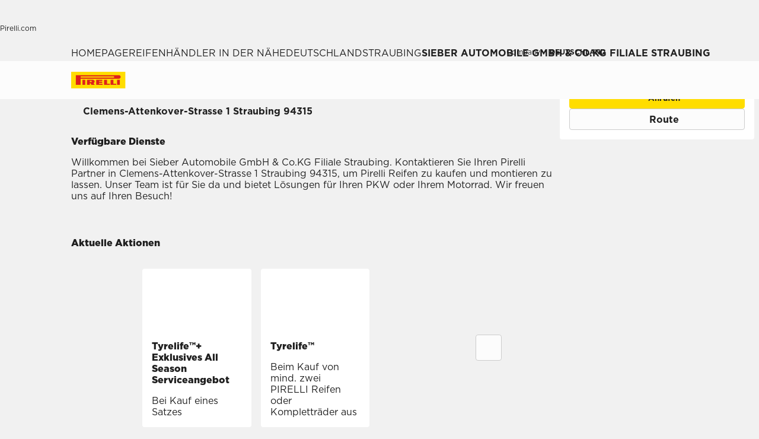

--- FILE ---
content_type: text/html; charset=utf-8
request_url: https://www.pirelli.com/tyres/de-de/pkw/reifenhaendler-suche/deutschland/straubing/de0002130125
body_size: 70163
content:
<!DOCTYPE html><html lang="de"><head><meta charSet="utf-8"/><meta name="viewport" content="width=device-width, initial-scale=1, minimum-scale=1, maximum-scale=1, viewport-fit=cover"/><link rel="stylesheet" href="/tyres/car/next/assets/_next/static/css/21445f87846d35d7.css" data-precedence="next"/><link rel="stylesheet" href="/tyres/car/next/assets/_next/static/css/54298c31458c8bbc.css" data-precedence="next"/><link rel="stylesheet" href="/tyres/car/next/assets/_next/static/css/e9811d04c242bb28.css" data-precedence="next"/><link rel="stylesheet" href="/tyres/car/next/assets/_next/static/css/ee268a66337127ca.css" data-precedence="next"/><link rel="stylesheet" href="/tyres/car/next/assets/_next/static/css/7c70d76088d5aa88.css" data-precedence="next"/><link rel="stylesheet" href="/tyres/car/next/assets/_next/static/css/3062450707f967c7.css" data-precedence="next"/><link rel="stylesheet" href="/tyres/car/next/assets/_next/static/css/e8944e32819596bb.css" data-precedence="next"/><link rel="stylesheet" href="/tyres/car/next/assets/_next/static/css/b7df3a9477f92d7e.css" data-precedence="next"/><link rel="stylesheet" href="/tyres/car/next/assets/_next/static/css/124a3dfd88f4ac51.css" data-precedence="next"/><link rel="stylesheet" href="/tyres/car/next/assets/_next/static/css/26a68783ea7f6887.css" data-precedence="next"/><link rel="stylesheet" href="/tyres/car/next/assets/_next/static/css/276cbb0ad3b30d65.css" data-precedence="next"/><link rel="stylesheet" href="/tyres/car/next/assets/_next/static/css/18f3721f16e327a7.css" data-precedence="next"/><link rel="preload" as="script" fetchPriority="low" href="/tyres/car/next/assets/_next/static/chunks/webpack-18e901b7f709f09e.js"/><script src="/tyres/car/next/assets/_next/static/chunks/4bd1b696-2135e4d8b8354323.js" async=""></script><script src="/tyres/car/next/assets/_next/static/chunks/31255-1e2c5a76915f68c0.js" async=""></script><script src="/tyres/car/next/assets/_next/static/chunks/main-app-3c02f72ee16e28f0.js" async=""></script><script src="/tyres/car/next/assets/tyres/car/next/assets/_next/static/chunks/32915-8603e61e7c96fa17.js" async=""></script><script src="/tyres/car/next/assets/tyres/car/next/assets/_next/static/chunks/16176-63f4d4e723dcfd1b.js" async=""></script><script src="/tyres/car/next/assets/tyres/car/next/assets/_next/static/chunks/app/layout-f60cce1cfd013d4d.js" async=""></script><script src="/tyres/car/next/assets/tyres/car/next/assets/_next/static/chunks/aaea2bcf-f696af108892a3f3.js" async=""></script><script src="/tyres/car/next/assets/tyres/car/next/assets/_next/static/chunks/4e6af11a-4cb85fdf34a30fbf.js" async=""></script><script src="/tyres/car/next/assets/tyres/car/next/assets/_next/static/chunks/8cc6faea-3f2a74d015757e8c.js" async=""></script><script src="/tyres/car/next/assets/tyres/car/next/assets/_next/static/chunks/d648eb28-05c9445a2e0b2734.js" async=""></script><script src="/tyres/car/next/assets/tyres/car/next/assets/_next/static/chunks/c15bf2b0-a9efff4ebbdc3e73.js" async=""></script><script src="/tyres/car/next/assets/tyres/car/next/assets/_next/static/chunks/55817-223d2a5397fc6553.js" async=""></script><script src="/tyres/car/next/assets/tyres/car/next/assets/_next/static/chunks/72386-5755dd5ae2f7728f.js" async=""></script><script src="/tyres/car/next/assets/tyres/car/next/assets/_next/static/chunks/72333-19ea8ae892a849e0.js" async=""></script><script src="/tyres/car/next/assets/tyres/car/next/assets/_next/static/chunks/39308-2ccd4a593d4260c1.js" async=""></script><script src="/tyres/car/next/assets/tyres/car/next/assets/_next/static/chunks/1543-8d5af03a182e3c10.js" async=""></script><script src="/tyres/car/next/assets/tyres/car/next/assets/_next/static/chunks/95637-367c182d83ae1976.js" async=""></script><script src="/tyres/car/next/assets/tyres/car/next/assets/_next/static/chunks/3709-174546841ccc1f90.js" async=""></script><script src="/tyres/car/next/assets/tyres/car/next/assets/_next/static/chunks/82727-c2de519ea4299488.js" async=""></script><script src="/tyres/car/next/assets/tyres/car/next/assets/_next/static/chunks/app/dealerLocatorPage/page-6d85cf3ab630d9ce.js" async=""></script><script src="/tyres/car/next/assets/tyres/car/next/assets/_next/static/chunks/96813-5e74a28e5bce981a.js" async=""></script><script src="/tyres/car/next/assets/tyres/car/next/assets/_next/static/chunks/app/not-found-d98d9e4b8665ab33.js" async=""></script><link rel="preload" href="https://www.pirelli.com/staticfolder/Tyre/cookie-bar/1.8/cookies-gtm.min.js?countrycode=de_DE&amp;gtmcontainer=GTM-M83CTGX,GTM-N4J6ZR&amp;react=true&amp;bu=car" as="script" crossorigin=""/><link rel="preload" href="https://cdn.optimizely.com/js/25548540017.js" as="script"/><link rel="preconnect" href="//www.googletagmanager.com"/><link rel="dns-prefetch" href="//www.googletagmanager.com"/><link rel="preconnect" href="//www.google-analytics.com"/><link rel="dns-prefetch" href="//www.google-analytics.com"/><link rel="preload" href="https://tyre24.pirelli.com/staticfolder/Tyre/websites/assets/fonts/woff/GothamW05-Book.woff2" as="font" type="font/woff2" crossorigin="anonymous"/><link rel="preload" href="https://tyre24.pirelli.com/staticfolder/Tyre/websites/assets/fonts/woff/GothamW05-Bold.woff2" as="font" type="font/woff2" crossorigin="anonymous"/><link rel="preload" href="https://tyre24.pirelli.com/staticfolder/Tyre/websites/assets/fonts/woff/GothamW05-Black.woff2" as="font" type="font/woff2" crossorigin="anonymous"/><link rel="preload" href="https://tyre24.pirelli.com/staticfolder/Tyre/websites/assets/fonts/woff/GothamW05-Medium.woff2" as="font" type="font/woff2" crossorigin="anonymous"/><title>Sieber Automobile GmbH &amp; Co.KG Filiale Straubing, Clemens-Attenkover-Strasse 1 Straubing | Pirelli</title><meta name="description" content="Hier können Sie den Reifenhändler Sieber Automobile GmbH &amp; Co.KG Filiale Straubing, Clemens-Attenkover-Strasse 1 Straubing kontaktieren."/><meta name="http-equiv" content="X-UA-Compatible"/><meta name="content" content="IE=edge"/><link rel="canonical" href="https://www.pirelli.com/tyres/de-de/pkw/reifenhaendler-suche/deutschland/straubing/de0002130125"/><link rel="alternate" hrefLang="de-de" href="https://www.pirelli.com/tyres/de-de/pkw/reifenhaendler-suche/deutschland/straubing/de0002130125"/><meta property="og:title" content="Sieber Automobile GmbH &amp; Co.KG Filiale Straubing, Clemens-Attenkover-Strasse 1 Straubing | Pirelli"/><meta property="og:description" content="Hier können Sie den Reifenhändler Sieber Automobile GmbH &amp; Co.KG Filiale Straubing, Clemens-Attenkover-Strasse 1 Straubing kontaktieren."/><meta property="og:image" content="https://tyre24.pirelli.com/staticfolder/Tyre/websites/assets/images/pirelli_shareimage.jpg"/><meta name="twitter:card" content="summary_large_image"/><meta name="twitter:title" content="Sieber Automobile GmbH &amp; Co.KG Filiale Straubing, Clemens-Attenkover-Strasse 1 Straubing | Pirelli"/><meta name="twitter:description" content="Hier können Sie den Reifenhändler Sieber Automobile GmbH &amp; Co.KG Filiale Straubing, Clemens-Attenkover-Strasse 1 Straubing kontaktieren."/><meta name="twitter:image" content="https://tyre24.pirelli.com/staticfolder/Tyre/websites/assets/images/pirelli_shareimage.jpg"/><link rel="icon" href="https://tyre24.pirelli.com/staticfolder/Tyre/websites/assets/images/favicon.ico"/><script src="/tyres/car/next/assets/_next/static/chunks/polyfills-42372ed130431b0a.js" noModule=""></script></head><body data-lang="de" class=" "><script type="application/ld+json">{"0":{"name":"Homepage","url":"/tyres/de-de/pkw/homepage","position":1,"isLast":false},"1":{"name":"Reifenhändler In Der Nähe","url":"/tyres/de-de/pkw/reifenhaendler-suche","position":2,"isLast":true},"itemListElement":[{"@type":"ListItem","name":"Homepage","position":1,"item":"https://www.pirelli.com/tyres/de-de/pkw/homepage"},{"@type":"ListItem","name":"Reifenhändler In Der Nähe","position":2,"item":"https://www.pirelli.com/tyres/de-de/pkw/reifenhaendler-suche"},{"@type":"ListItem","name":"Deutschland","position":3,"item":"https://www.pirelli.com/tyres/de-de/pkw/reifenhaendler-suche/deutschland"},{"@type":"ListItem","name":"straubing","position":4,"item":"https://www.pirelli.com/tyres/de-de/pkw/reifenhaendler-suche/deutschland/straubing"},{"@type":"ListItem","name":"Sieber Automobile GmbH & Co.KG Filiale Straubing","position":5,"item":"https://www.pirelli.com/tyres/de-de/pkw/reifenhaendler-suche/deutschland/straubing/de0002130125"}]}</script><script type="application/ld+json">{"@context":"http://schema.org","@type":"LocalBusiness","address":{"@type":"PostalAddress","addressLocality":"Straubing","addressRegion":"null","streetAddress":""},"name":"","telephone":"null"}</script><!--$!--><template data-dgst="BAILOUT_TO_CLIENT_SIDE_RENDERING"></template><!--/$--><!--$!--><template data-dgst="BAILOUT_TO_CLIENT_SIDE_RENDERING"></template><!--/$--><!--$!--><template data-dgst="BAILOUT_TO_CLIENT_SIDE_RENDERING"></template><!--/$--><header class="style_headerContainer__zrWBb    " id="header"><div class="style_federateNav__V_Mlv style_dsk__gZClN " id="federate"><div class="style_content__15eh5 contentWidth"><div class="style_pirelliLink__6NWzQ"><a class="style_commonText___zyHB   style_fixedSize__MFeve  style_isLink__cAhH0 style_hoverUnderline__OQ3Eb   " target="_self" style="font-weight:400;color:#1f1f1f;font-size:12px" href="https://www.pirelli.com/global/de-de/homepage"><span>Pirelli.com</span></a></div><div class="style_pageLink__3okTz"><span class="style_commonText___zyHB style_item__ZK5ln  style_fixedSize__MFeve      style_hasClick__S77MW" style="font-weight:700;color:#1f1f1f;font-size:12px" role="button" tabindex="0">Pkw</span><a class="style_commonText___zyHB style_item__ZK5ln  style_fixedSize__MFeve  style_isLink__cAhH0 style_hoverUnderline__OQ3Eb   style_hasClick__S77MW" target="_self" style="font-weight:400;color:#1f1f1f;font-size:12px" href="https://www.pirelli.com/tyres/de-de/motorrad/homepage"><span>Motorrad</span></a><a class="style_commonText___zyHB style_item__ZK5ln  style_fixedSize__MFeve  style_isLink__cAhH0 style_hoverUnderline__OQ3Eb   style_hasClick__S77MW" target="_self" style="font-weight:400;color:#1f1f1f;font-size:12px" href="https://www.pirelli.com/tyres/de-de/motorsport/home"><span>Motorsport</span></a><a class="style_commonText___zyHB style_item__ZK5ln  style_fixedSize__MFeve  style_isLink__cAhH0 style_hoverUnderline__OQ3Eb   style_hasClick__S77MW" target="_blank" style="font-weight:400;color:#1f1f1f;font-size:12px" href="https://www.pirelli.com/tyres/de-de/fahrrad"><span>Fahrrad</span></a><a class="style_commonText___zyHB style_item__ZK5ln  style_fixedSize__MFeve  style_isLink__cAhH0 style_hoverUnderline__OQ3Eb   style_hasClick__S77MW" target="_blank" style="font-weight:400;color:#1f1f1f;font-size:12px" href="https://www.pirelli.com/tyres/en-ww/car/collection"><span>Collezione</span></a><a class="style_commonText___zyHB style_item__ZK5ln  style_fixedSize__MFeve  style_isLink__cAhH0 style_hoverUnderline__OQ3Eb   style_hasClick__S77MW" target="_blank" style="font-weight:400;color:#1f1f1f;font-size:12px" href="https://www.prometeon.com/DE/de_DE"><span>Lkw & Bus</span></a><a class="style_commonText___zyHB style_item__ZK5ln  style_fixedSize__MFeve  style_isLink__cAhH0 style_hoverUnderline__OQ3Eb   style_hasClick__S77MW" target="_blank" style="font-weight:400;color:#1f1f1f;font-size:12px" href="http://pirellicalendar.pirelli.com/en/home"><span>Pirelli Calendar</span></a><a class="style_commonText___zyHB style_item__ZK5ln  style_fixedSize__MFeve  style_isLink__cAhH0 style_hoverUnderline__OQ3Eb   style_hasClick__S77MW" target="_blank" style="font-weight:400;color:#1f1f1f;font-size:12px" href="http://www.pirellidesign.com/"><span>Pirelli Design</span></a><a class="style_commonText___zyHB style_item__ZK5ln  style_fixedSize__MFeve  style_isLink__cAhH0 style_hoverUnderline__OQ3Eb   style_hasClick__S77MW" target="_blank" style="font-weight:400;color:#1f1f1f;font-size:12px" href="http://www.fondazionepirelli.org/"><span>Fondazione Pirelli</span></a><a class="style_commonText___zyHB style_item__ZK5ln  style_fixedSize__MFeve  style_isLink__cAhH0 style_hoverUnderline__OQ3Eb   style_hasClick__S77MW" target="_blank" style="font-weight:400;color:#1f1f1f;font-size:12px" href="https://pirellihangarbicocca.org/en/"><span>Pirelli HangarBicocca</span></a></div><div class="style_onRight__9hlvy"><a class="style_commonText___zyHB style_item__ZK5ln  style_fixedSize__MFeve  style_isLink__cAhH0 style_hoverUnderline__OQ3Eb   style_hasClick__S77MW" target="_blank" style="font-weight:400;color:#1f1f1f;font-size:12px" href="https://corporate.pirelli.com/corporate/en-ww/aboutus/aboutus"><span>Company</span></a><div class="style_currentCountry__Vro0R"><span class="style_commonText___zyHB   style_fixedSize__MFeve      " style="font-weight:400;color:#1f1f1f;font-size:12px"><b>DEUTSCHLAND</b></span><span style="height:16px;font-size:0;width:16px" class="style_countryIcon__Kbv_z style_icon__oA5mN " role="presentation"></span></div></div></div></div><nav class="style_mainNav__2_7yV "><div class="style_content__15eh5 contentWidth"><a aria-label="Pirelli" class="" href="/tyres/de-de/pkw/homepage"><div class="style_logo__6l4c8 style_logo__ZKHP8   " style="height:28px"><svg height="28" style="width:auto" viewBox="0 0 92 28" fill="none" xmlns="http://www.w3.org/2000/svg"><path d="M91.3643 4.19617e-05H0V27.9953H91.3643V4.19617e-05Z" fill="#FFDD00"></path><path d="M33.7832 15.3256L31.4655 15.3319V17.3496H33.7879C34.3467 17.3496 34.8008 16.8972 34.8008 16.3384C34.8008 15.7796 34.3467 15.3256 33.7832 15.3256ZM26.83 13.5254H36.6502C38.2472 13.5254 39.5426 14.8208 39.5426 16.4178C39.5426 17.6354 38.7901 18.6768 37.7249 19.1038L39.7489 22.0232H34.1594L32.7196 19.3086H31.4575V22.0232H26.83V13.5254Z" fill="#DE211B"></path><path d="M60.4195 20.1547H65.1804V22.0232H55.6142V13.5254H60.4195V20.1547Z" fill="#DE211B"></path><path d="M47.072 20.1547H52.9457V22.0232H42.1778V13.5254H52.4107V15.3938H47.072V16.84H52.4107V18.7085H47.072V20.1547Z" fill="#DE211B"></path><path d="M71.3636 20.1547H76.1245V22.0232H66.5599V13.5254H71.3636V20.1547Z" fill="#DE211B"></path><path d="M71.5764 7.80886H15.9732V9.78845H71.5764C72.1225 9.78845 72.567 9.34554 72.567 8.79786C72.567 8.25018 72.1241 7.80727 71.5764 7.80727V7.80886ZM7.87549 5.8515H80.5187C82.1585 5.8515 83.4888 7.18181 83.4888 8.82168C83.4888 10.4615 82.1585 11.7919 80.5187 11.7919H15.9732V22.0248H7.87549V5.8515Z" fill="#DE211B"></path><path d="M23.7154 13.5254H19.0879V22.0232H23.7154V13.5254Z" fill="#DE211B"></path><path d="M82.0855 13.5254H77.458V22.0232H82.0855V13.5254Z" fill="#DE211B"></path></svg></div></a><div class="style_pageLink__3okTz"><div class="style_item__ZK5ln "><span class="style_commonText___zyHB  style_body__97_Au       " style="font-weight:700;color:#1f1f1f">Reifenkatalog</span></div><div class="style_item__ZK5ln "><a class="style_commonText___zyHB  style_body__97_Au   style_isLink__cAhH0    " target="_self" style="font-weight:700;color:#1f1f1f" href="https://www.pirelli.com/tyres/de-de/pkw/reifen-angebote-und-aktionen"><span>Aktuelle Aktionen</span></a></div><div class="style_item__ZK5ln "><span class="style_commonText___zyHB  style_body__97_Au       " style="font-weight:700;color:#1f1f1f">Tipps</span></div><div class="style_item__ZK5ln "><a class="style_commonText___zyHB  style_body__97_Au   style_isLink__cAhH0    " target="_self" style="font-weight:700;color:#1f1f1f" href="https://www.pirelli.com/tyres/de-de/pkw/nachhaltigkeit-reifen"><span>Nachhaltigkeit Reifen</span></a></div><div class="style_onRight__9hlvy"><a class="style_subLink__rHFXo" aria-label="Händler finden" href="/tyres/de-de/pkw/reifenhaendler-suche"><span style="height:24px;font-size:0;width:24px" class=" style_icon__oA5mN " role="presentation"></span><span class="style_commonText___zyHB style_label__mKp9_ style_extraSmall___0EQ3    style_hoverUnderline__OQ3Eb   " style="font-weight:700;color:#1f1f1f">Händler finden</span></a><a class="style_subLink__rHFXo" target="_blank" rel="noreferrer" aria-label="MyPirelli" href="https://my.pirelli.com/de_DE/signin"><span style="height:24px;font-size:0;width:24px" class=" style_icon__oA5mN " role="presentation"></span></a><div class="style_subLink__rHFXo"><span style="height:24px;font-size:0;width:24px" class=" style_icon__oA5mN " role="presentation"></span></div></div><div class="style_selector__uaEUp" style="width:0px;left:0px;height:0"></div></div></div><div class="style_dropdownContainer__yUr8e " style="height:0px"><div class="contentWidth"><div class="style_itemsList__sC7Yk " id="item_0"><div class="style_childColumn__tq1PM "><a class="style_commonText___zyHB style_dropdownCategory__lxX1H style_body__97_Au   style_isLink__cAhH0    style_hasClick__S77MW" target="_self" style="font-weight:700;color:#1f1f1f" href="https://www.pirelli.com/tyres/de-de/pkw/reifenkatalog/jahreszeit"><div>Reifensuche nach Jahreszeiten</div></a><a class="style_commonText___zyHB style_dropdownChild__XmimO style_body__97_Au   style_isLink__cAhH0 style_hoverUnderline__OQ3Eb   style_hasClick__S77MW" target="_self" style="font-weight:400;color:#1f1f1f" href="https://www.pirelli.com/tyres/de-de/pkw/reifenkatalog/jahreszeit/sommer"><span>Sommerreifen</span></a><a class="style_commonText___zyHB style_dropdownChild__XmimO style_body__97_Au   style_isLink__cAhH0 style_hoverUnderline__OQ3Eb   style_hasClick__S77MW" target="_self" style="font-weight:400;color:#1f1f1f" href="https://www.pirelli.com/tyres/de-de/pkw/reifenkatalog/jahreszeit/winter"><span>Winterreifen</span></a><a class="style_commonText___zyHB style_dropdownChild__XmimO style_body__97_Au   style_isLink__cAhH0 style_hoverUnderline__OQ3Eb   style_hasClick__S77MW" target="_self" style="font-weight:400;color:#1f1f1f" href="https://www.pirelli.com/tyres/de-de/pkw/reifenkatalog/jahreszeit/allwetter"><span>Ganzjahresreifen</span></a></div><div class="style_childColumn__tq1PM "><a class="style_commonText___zyHB style_dropdownCategory__lxX1H style_body__97_Au   style_isLink__cAhH0    style_hasClick__S77MW" target="_self" style="font-weight:700;color:#1f1f1f" href="https://www.pirelli.com/tyres/de-de/pkw/reifenkatalog"><div>Alle Reifentypen</div></a></div><div class="style_childColumn__tq1PM "><a class="style_commonText___zyHB style_dropdownCategory__lxX1H style_body__97_Au   style_isLink__cAhH0    style_hasClick__S77MW" target="_self" style="font-weight:700;color:#1f1f1f" href="https://www.pirelli.com/tyres/de-de/pkw/reifenkatalog/nach-groesse-suchen"><div>Über Reifengrösse suchen</div></a></div><div class="style_childColumn__tq1PM "><a class="style_commonText___zyHB style_dropdownCategory__lxX1H style_body__97_Au   style_isLink__cAhH0    style_hasClick__S77MW" target="_self" style="font-weight:700;color:#1f1f1f" href="https://www.pirelli.com/tyres/de-de/pkw/fahrzeugtyp"><div>Reifensuche nach Fahrzeugtyp</div></a><a class="style_commonText___zyHB style_dropdownChild__XmimO style_body__97_Au   style_isLink__cAhH0 style_hoverUnderline__OQ3Eb   style_hasClick__S77MW" target="_self" style="font-weight:400;color:#1f1f1f" href="https://www.pirelli.com/tyres/de-de/pkw/fahrzeugtyp/autoreifen"><span>Pkw Reifen</span></a><a class="style_commonText___zyHB style_dropdownChild__XmimO style_body__97_Au   style_isLink__cAhH0 style_hoverUnderline__OQ3Eb   style_hasClick__S77MW" target="_self" style="font-weight:400;color:#1f1f1f" href="https://www.pirelli.com/tyres/de-de/pkw/fahrzeugtyp/offroadreifen-4x4"><span>SUV- und Offroad-Reifen</span></a><a class="style_commonText___zyHB style_dropdownChild__XmimO style_body__97_Au   style_isLink__cAhH0 style_hoverUnderline__OQ3Eb   style_hasClick__S77MW" target="_self" style="font-weight:400;color:#1f1f1f" href="https://www.pirelli.com/tyres/de-de/pkw/fahrzeugtyp/reifen-fur-elektroautos"><span>Reifen für elektrofahrzeuge</span></a></div><div class="style_childColumn__tq1PM "></div><div class="style_childColumn__tq1PM "></div><div class="style_childColumn__tq1PM "><a class="style_commonText___zyHB style_dropdownCategory__lxX1H style_body__97_Au   style_isLink__cAhH0    style_hasClick__S77MW" target="_self" style="font-weight:700;color:#1f1f1f" href="https://www.pirelli.com/tyres/de-de/pkw/wissenswertes-reifen"><div>Reifensuche nach Technologie</div></a></div><div class="style_childColumn__tq1PM "><a class="style_commonText___zyHB style_dropdownCategory__lxX1H style_body__97_Au   style_isLink__cAhH0    style_hasClick__S77MW" target="_self" style="font-weight:700;color:#1f1f1f" href="https://www.pirelli.com/tyres/de-de/pkw/reifenkatalog/produktfamilie"><div>Reifensuche nach Familie</div></a></div><div class="style_childColumn__tq1PM "><a class="style_commonText___zyHB style_dropdownCategory__lxX1H style_body__97_Au   style_isLink__cAhH0    style_hasClick__S77MW" target="_self" style="font-weight:700;color:#1f1f1f" href="https://www.pirelli.com/tyres/de-de/pkw/reifenkatalog/nach-automarke-suchen"><div>Über Fahrzeugmarke suchen</div></a></div><div class="style_childColumn__tq1PM style_containCard__8g4Mw"><div class="style_cardContainer__XwwHg"><span style="box-sizing:border-box;display:block;overflow:hidden;width:initial;height:initial;background:none;opacity:1;border:0;margin:0;padding:0;position:absolute;top:0;left:0;bottom:0;right:0"><img alt="Podium cap" title="Podium cap" src="[data-uri]" decoding="async" data-nimg="fill" class="style_bgImage__SUvtu" style="position:absolute;top:0;left:0;bottom:0;right:0;box-sizing:border-box;padding:0;border:none;margin:auto;display:block;width:0;height:0;min-width:100%;max-width:100%;min-height:100%;max-height:100%;object-fit:cover;object-position:center"/><noscript><img alt="Podium cap" title="Podium cap" loading="lazy" decoding="async" data-nimg="fill" style="position:absolute;top:0;left:0;bottom:0;right:0;box-sizing:border-box;padding:0;border:none;margin:auto;display:block;width:0;height:0;min-width:100%;max-width:100%;min-height:100%;max-height:100%;object-fit:cover;object-position:center" class="style_bgImage__SUvtu" sizes="100vw" srcSet="/tyres/car/next/assets/images?url=https%3A%2F%2Ftyre24.pirelli.com%2Fdynamic_engine%2Fassets%2FpodiumCap%2FPodiumCap_Menu_Dsk.jpg&amp;w=82&amp;q=75 82w, /tyres/car/next/assets/images?url=https%3A%2F%2Ftyre24.pirelli.com%2Fdynamic_engine%2Fassets%2FpodiumCap%2FPodiumCap_Menu_Dsk.jpg&amp;w=96&amp;q=75 96w, /tyres/car/next/assets/images?url=https%3A%2F%2Ftyre24.pirelli.com%2Fdynamic_engine%2Fassets%2FpodiumCap%2FPodiumCap_Menu_Dsk.jpg&amp;w=110&amp;q=75 110w, /tyres/car/next/assets/images?url=https%3A%2F%2Ftyre24.pirelli.com%2Fdynamic_engine%2Fassets%2FpodiumCap%2FPodiumCap_Menu_Dsk.jpg&amp;w=128&amp;q=75 128w, /tyres/car/next/assets/images?url=https%3A%2F%2Ftyre24.pirelli.com%2Fdynamic_engine%2Fassets%2FpodiumCap%2FPodiumCap_Menu_Dsk.jpg&amp;w=140&amp;q=75 140w, /tyres/car/next/assets/images?url=https%3A%2F%2Ftyre24.pirelli.com%2Fdynamic_engine%2Fassets%2FpodiumCap%2FPodiumCap_Menu_Dsk.jpg&amp;w=256&amp;q=75 256w, /tyres/car/next/assets/images?url=https%3A%2F%2Ftyre24.pirelli.com%2Fdynamic_engine%2Fassets%2FpodiumCap%2FPodiumCap_Menu_Dsk.jpg&amp;w=320&amp;q=75 320w, /tyres/car/next/assets/images?url=https%3A%2F%2Ftyre24.pirelli.com%2Fdynamic_engine%2Fassets%2FpodiumCap%2FPodiumCap_Menu_Dsk.jpg&amp;w=384&amp;q=75 384w, /tyres/car/next/assets/images?url=https%3A%2F%2Ftyre24.pirelli.com%2Fdynamic_engine%2Fassets%2FpodiumCap%2FPodiumCap_Menu_Dsk.jpg&amp;w=496&amp;q=75 496w, /tyres/car/next/assets/images?url=https%3A%2F%2Ftyre24.pirelli.com%2Fdynamic_engine%2Fassets%2FpodiumCap%2FPodiumCap_Menu_Dsk.jpg&amp;w=640&amp;q=75 640w, /tyres/car/next/assets/images?url=https%3A%2F%2Ftyre24.pirelli.com%2Fdynamic_engine%2Fassets%2FpodiumCap%2FPodiumCap_Menu_Dsk.jpg&amp;w=750&amp;q=75 750w, /tyres/car/next/assets/images?url=https%3A%2F%2Ftyre24.pirelli.com%2Fdynamic_engine%2Fassets%2FpodiumCap%2FPodiumCap_Menu_Dsk.jpg&amp;w=828&amp;q=75 828w, /tyres/car/next/assets/images?url=https%3A%2F%2Ftyre24.pirelli.com%2Fdynamic_engine%2Fassets%2FpodiumCap%2FPodiumCap_Menu_Dsk.jpg&amp;w=1080&amp;q=75 1080w, /tyres/car/next/assets/images?url=https%3A%2F%2Ftyre24.pirelli.com%2Fdynamic_engine%2Fassets%2FpodiumCap%2FPodiumCap_Menu_Dsk.jpg&amp;w=1200&amp;q=75 1200w, /tyres/car/next/assets/images?url=https%3A%2F%2Ftyre24.pirelli.com%2Fdynamic_engine%2Fassets%2FpodiumCap%2FPodiumCap_Menu_Dsk.jpg&amp;w=1920&amp;q=75 1920w, /tyres/car/next/assets/images?url=https%3A%2F%2Ftyre24.pirelli.com%2Fdynamic_engine%2Fassets%2FpodiumCap%2FPodiumCap_Menu_Dsk.jpg&amp;w=2048&amp;q=75 2048w, /tyres/car/next/assets/images?url=https%3A%2F%2Ftyre24.pirelli.com%2Fdynamic_engine%2Fassets%2FpodiumCap%2FPodiumCap_Menu_Dsk.jpg&amp;w=3840&amp;q=75 3840w" src="/tyres/car/next/assets/images?url=https%3A%2F%2Ftyre24.pirelli.com%2Fdynamic_engine%2Fassets%2FpodiumCap%2FPodiumCap_Menu_Dsk.jpg&amp;w=3840&amp;q=75"/></noscript></span><p class="style_commonText___zyHB style_tag__lVJpA style_extraSmall___0EQ3       " style="font-weight:700;color:#fcfcfc">Pirelli Podium Cap Special Editions</p><p class="style_commonText___zyHB style_title__pf8Uq style_lead__1zhMT       " style="font-weight:900;color:#fcfcfc">Vom Rennstrecke zur Straße.</p><a aria-label="Mehr erfahren " class="style_cta-primary__yh1uX  style_cta__sizesm__KH_s5 style_cta__bgdark__kBdyF              " target="_blank" role="button" href="https://store.pirelli.com/it?utm_source=pirelli&amp;utm_medium=website&amp;utm_campaign=WW_2025_other_other_no&amp;utm_id=WW_2025_other_other_no_pirelli_website_banner_podium-cap&amp;utm_content=banner&amp;utm_term=podium-cap"><span class="style_commonText___zyHB style_label__ESU7L style_small__jxfxr       " style="font-weight:700;color:#1f1f1f">Mehr erfahren</span></a></div></div></div><div class="style_itemsList__sC7Yk " id="item_2"><div class="style_childColumn__tq1PM "><a class="style_commonText___zyHB style_dropdownCategory__lxX1H style_body__97_Au   style_isLink__cAhH0    style_hasClick__S77MW" target="_self" style="font-weight:700;color:#1f1f1f" href="https://www.pirelli.com/tyres/de-de/pkw/fahrtipps"><div>Alle Artikel</div></a></div><div class="style_childColumn__tq1PM "><a class="style_commonText___zyHB style_dropdownCategory__lxX1H style_body__97_Au   style_isLink__cAhH0    style_hasClick__S77MW" target="_self" style="font-weight:700;color:#1f1f1f" href="https://www.pirelli.com/tyres/de-de/pkw/fahrtipps/lesen"><div>Fahrtipps</div></a></div><div class="style_childColumn__tq1PM "><a class="style_commonText___zyHB style_dropdownCategory__lxX1H style_body__97_Au   style_isLink__cAhH0    style_hasClick__S77MW" target="_self" style="font-weight:700;color:#1f1f1f" href="https://www.pirelli.com/tyres/de-de/pkw/fahrtipps/saison"><div>Saison</div></a></div><div class="style_childColumn__tq1PM "><a class="style_commonText___zyHB style_dropdownCategory__lxX1H style_body__97_Au   style_isLink__cAhH0    style_hasClick__S77MW" target="_self" style="font-weight:700;color:#1f1f1f" href="https://www.pirelli.com/tyres/de-de/pkw/fahrtipps/sicherheit"><div>Sicherheit</div></a></div><div class="style_childColumn__tq1PM "><a class="style_commonText___zyHB style_dropdownCategory__lxX1H style_body__97_Au   style_isLink__cAhH0    style_hasClick__S77MW" target="_self" style="font-weight:700;color:#1f1f1f" href="https://www.pirelli.com/tyres/de-de/pkw/fahrtipps/instandhaltung"><div>Instandhaltung</div></a></div></div></div></div></nav></header><!--$!--><template data-dgst="BAILOUT_TO_CLIENT_SIDE_RENDERING"></template><!--/$--><main class="detail_dealerDetails__nxohB detail_initNewHeader__uuT8M "><section class="contentWidth"><div class="detail_aboveTheFold__UKXRG undefined"><div class="style_breadcrumb__uDCAA    "><a class="style_commonText___zyHB  style_extraSmall___0EQ3   style_isLink__cAhH0 style_hoverUnderline__OQ3Eb   " target="_self" style="font-weight:400;color:#1f1f1f" href="https://www.pirelli.com/tyres/de-de/pkw/homepage"><span>homepage</span></a><span style="height:16px;font-size:0;width:16px" class=" style_icon__oA5mN " role="presentation"></span><a class="style_commonText___zyHB  style_extraSmall___0EQ3   style_isLink__cAhH0 style_hoverUnderline__OQ3Eb   " target="_self" style="font-weight:400;color:#1f1f1f" href="https://www.pirelli.com/tyres/de-de/pkw/reifenhaendler-suche"><span>reifenhändler in der nähe</span></a><span style="height:16px;font-size:0;width:16px" class=" style_icon__oA5mN " role="presentation"></span><a class="style_commonText___zyHB  style_extraSmall___0EQ3   style_isLink__cAhH0 style_hoverUnderline__OQ3Eb   " target="_self" style="font-weight:400;color:#1f1f1f" href="https://www.pirelli.com/tyres/de-de/pkw/reifenhaendler-suche/deutschland"><span>deutschland</span></a><span style="height:16px;font-size:0;width:16px" class=" style_icon__oA5mN " role="presentation"></span><a class="style_commonText___zyHB  style_extraSmall___0EQ3   style_isLink__cAhH0 style_hoverUnderline__OQ3Eb   " target="_self" style="font-weight:400;color:#1f1f1f" href="https://www.pirelli.com/tyres/de-de/pkw/reifenhaendler-suche/deutschland/straubing"><span>straubing</span></a><span style="height:16px;font-size:0;width:16px" class=" style_icon__oA5mN " role="presentation"></span><span class="style_commonText___zyHB style_lastItem__aLFE2 style_extraSmall___0EQ3       " style="font-weight:700;color:#1f1f1f">sieber automobile gmbh & co.kg filiale straubing</span></div><div class="detail_colWrapper__cEk8Z"><div class="detail_detailsWrapper__F0eLi"><div class="detail_details__5p1zY"><div class="detail_nameRow__m4wXS"><h1 class="style_commonText___zyHB  style_hero__5FOpb       " style="font-weight:900;color:#1f1f1f">Sieber Automobile GmbH & Co.KG Filiale Straubing</h1></div><div class="detail_addressRow__3166_"><div class="style_dealerAddress__7ISBI "><span style="height:16px;font-size:0;width:16px" class="style_icon__DmLic style_icon__oA5mN " aria-hidden="true" role="presentation"></span><a class="style_commonText___zyHB style_addressText__ZllSK style_ellipsis__XKcmO style_body__97_Au   style_isLink__cAhH0    style_hasClick__S77MW" target="_blank" style="font-weight:700;color:#1f1f1f" href="https://www.google.com/maps/dir/?api=1&amp;origin=Straubing&amp;destination=Clemens-Attenkover-Strasse 1,Straubing&amp;travelmode=driving"><span>Clemens-Attenkover-Strasse 1 Straubing 94315</span></a></div></div></div><div class="detail_serviceRow__bY4PB componentMargin"><h2 class="style_commonText___zyHB  style_subheadline__hooCL       " style="font-weight:900;color:#1f1f1f">Verfügbare Dienste</h2><div class="style_commonText___zyHB detail_servicesText__UQcLs style_body__97_Au       " style="font-weight:400;color:#1f1f1f">Willkommen bei Sieber Automobile GmbH & Co.KG Filiale Straubing. Kontaktieren Sie Ihren Pirelli Partner in Clemens-Attenkover-Strasse 1 Straubing 94315, um Pirelli Reifen zu kaufen und montieren zu lassen. Unser Team ist für Sie da und bietet Lösungen für Ihren PKW oder Ihrem Motorrad. Wir freuen uns auf Ihren Besuch!</div></div><div class="detail_row__sFDzj detail_promoRow__mneAH componentPaddingBottom"><h2 class="style_commonText___zyHB detail_rowTitle__Knilz style_subheadline__hooCL       " style="font-weight:900;color:#1f1f1f">Aktuelle Aktionen</h2><div class="style_scrollCard__PaVa5 style_scrollCard__bggrey__Dyq8y style_scrollCard--disabled__jAEIe  style_scrollCard--flat__iTbga   style_scrollCard--notitle__viLuL   detail_promoSlider__Au82Q"><div class="style_scrollCard__slider___7Mt9 style_scrollCard__sliderCardPlain__sw2QI style_scrollCard__slider--3__0GaIs undefined style_scrollCard__slider--notitle__vIuVu "><div class="swiper"><div class="swiper-wrapper"><div class="swiper-slide style_scrollCard__slider__col__pcQHw style_xHover__dQDTb style_stretch__36uTC"><a target="_blank" class="style_CardPlain--path--link__u2eub" href="/tyres/de-de/pkw/reifen-angebote-und-aktionen/allseasonpromo"><div class="style_CardPlain__sGGwn style_CardPlain--path__5w6H_  false undefined style_CardPlain--horizontal__bVTn6 undefined undefined "><div class="style_CardPlain__img__o731M  style_CardPlain__img--7-4__OkMT6 "><span style="box-sizing:border-box;display:block;overflow:hidden;width:initial;height:initial;background:none;opacity:1;border:0;margin:0;padding:0;position:absolute;top:0;left:0;bottom:0;right:0"><img alt="All season promotion" title="All season promotion" src="[data-uri]" decoding="async" data-nimg="fill" class="" style="position:absolute;top:0;left:0;bottom:0;right:0;box-sizing:border-box;padding:0;border:none;margin:auto;display:block;width:0;height:0;min-width:100%;max-width:100%;min-height:100%;max-height:100%;object-fit:cover;object-position:center"/><noscript><img alt="All season promotion" title="All season promotion" loading="lazy" decoding="async" data-nimg="fill" style="position:absolute;top:0;left:0;bottom:0;right:0;box-sizing:border-box;padding:0;border:none;margin:auto;display:block;width:0;height:0;min-width:100%;max-width:100%;min-height:100%;max-height:100%;object-fit:cover;object-position:center" class="" sizes="40vw" srcSet="/tyres/car/next/assets/images?url=https%3A%2F%2Ftyre24.pirelli.com%2Fdynamic_engine%2Fassets%2Fpromo%2FUATPC-0446%2FThumb_HUB_NEW_dsk.jpg&amp;w=48&amp;q=75 48w, /tyres/car/next/assets/images?url=https%3A%2F%2Ftyre24.pirelli.com%2Fdynamic_engine%2Fassets%2Fpromo%2FUATPC-0446%2FThumb_HUB_NEW_dsk.jpg&amp;w=64&amp;q=75 64w, /tyres/car/next/assets/images?url=https%3A%2F%2Ftyre24.pirelli.com%2Fdynamic_engine%2Fassets%2Fpromo%2FUATPC-0446%2FThumb_HUB_NEW_dsk.jpg&amp;w=82&amp;q=75 82w, /tyres/car/next/assets/images?url=https%3A%2F%2Ftyre24.pirelli.com%2Fdynamic_engine%2Fassets%2Fpromo%2FUATPC-0446%2FThumb_HUB_NEW_dsk.jpg&amp;w=96&amp;q=75 96w, /tyres/car/next/assets/images?url=https%3A%2F%2Ftyre24.pirelli.com%2Fdynamic_engine%2Fassets%2Fpromo%2FUATPC-0446%2FThumb_HUB_NEW_dsk.jpg&amp;w=110&amp;q=75 110w, /tyres/car/next/assets/images?url=https%3A%2F%2Ftyre24.pirelli.com%2Fdynamic_engine%2Fassets%2Fpromo%2FUATPC-0446%2FThumb_HUB_NEW_dsk.jpg&amp;w=128&amp;q=75 128w, /tyres/car/next/assets/images?url=https%3A%2F%2Ftyre24.pirelli.com%2Fdynamic_engine%2Fassets%2Fpromo%2FUATPC-0446%2FThumb_HUB_NEW_dsk.jpg&amp;w=140&amp;q=75 140w, /tyres/car/next/assets/images?url=https%3A%2F%2Ftyre24.pirelli.com%2Fdynamic_engine%2Fassets%2Fpromo%2FUATPC-0446%2FThumb_HUB_NEW_dsk.jpg&amp;w=256&amp;q=75 256w, /tyres/car/next/assets/images?url=https%3A%2F%2Ftyre24.pirelli.com%2Fdynamic_engine%2Fassets%2Fpromo%2FUATPC-0446%2FThumb_HUB_NEW_dsk.jpg&amp;w=320&amp;q=75 320w, /tyres/car/next/assets/images?url=https%3A%2F%2Ftyre24.pirelli.com%2Fdynamic_engine%2Fassets%2Fpromo%2FUATPC-0446%2FThumb_HUB_NEW_dsk.jpg&amp;w=384&amp;q=75 384w, /tyres/car/next/assets/images?url=https%3A%2F%2Ftyre24.pirelli.com%2Fdynamic_engine%2Fassets%2Fpromo%2FUATPC-0446%2FThumb_HUB_NEW_dsk.jpg&amp;w=496&amp;q=75 496w, /tyres/car/next/assets/images?url=https%3A%2F%2Ftyre24.pirelli.com%2Fdynamic_engine%2Fassets%2Fpromo%2FUATPC-0446%2FThumb_HUB_NEW_dsk.jpg&amp;w=640&amp;q=75 640w, /tyres/car/next/assets/images?url=https%3A%2F%2Ftyre24.pirelli.com%2Fdynamic_engine%2Fassets%2Fpromo%2FUATPC-0446%2FThumb_HUB_NEW_dsk.jpg&amp;w=750&amp;q=75 750w, /tyres/car/next/assets/images?url=https%3A%2F%2Ftyre24.pirelli.com%2Fdynamic_engine%2Fassets%2Fpromo%2FUATPC-0446%2FThumb_HUB_NEW_dsk.jpg&amp;w=828&amp;q=75 828w, /tyres/car/next/assets/images?url=https%3A%2F%2Ftyre24.pirelli.com%2Fdynamic_engine%2Fassets%2Fpromo%2FUATPC-0446%2FThumb_HUB_NEW_dsk.jpg&amp;w=1080&amp;q=75 1080w, /tyres/car/next/assets/images?url=https%3A%2F%2Ftyre24.pirelli.com%2Fdynamic_engine%2Fassets%2Fpromo%2FUATPC-0446%2FThumb_HUB_NEW_dsk.jpg&amp;w=1200&amp;q=75 1200w, /tyres/car/next/assets/images?url=https%3A%2F%2Ftyre24.pirelli.com%2Fdynamic_engine%2Fassets%2Fpromo%2FUATPC-0446%2FThumb_HUB_NEW_dsk.jpg&amp;w=1920&amp;q=75 1920w, /tyres/car/next/assets/images?url=https%3A%2F%2Ftyre24.pirelli.com%2Fdynamic_engine%2Fassets%2Fpromo%2FUATPC-0446%2FThumb_HUB_NEW_dsk.jpg&amp;w=2048&amp;q=75 2048w, /tyres/car/next/assets/images?url=https%3A%2F%2Ftyre24.pirelli.com%2Fdynamic_engine%2Fassets%2Fpromo%2FUATPC-0446%2FThumb_HUB_NEW_dsk.jpg&amp;w=3840&amp;q=75 3840w" src="/tyres/car/next/assets/images?url=https%3A%2F%2Ftyre24.pirelli.com%2Fdynamic_engine%2Fassets%2Fpromo%2FUATPC-0446%2FThumb_HUB_NEW_dsk.jpg&amp;w=3840&amp;q=75"/></noscript></span></div><div class="style_CardPlain__wrapper__EbJWz"><div class="style_CardPlain__wrapper__text__CAZQe"><div class="style_commonText___zyHB style_CardPlain__title__nzV_n   style_subheadline__hooCL       " style="font-weight:900;color:#1f1f1f">Tyrelife™+ Exklusives All Season Serviceangebot</div><div class=""><div class="style_commonText___zyHB style_CardPlain__text__EBQM4   style_body__97_Au       " style="font-weight:400;color:#1f1f1f">Bei Kauf eines Satzes Ganzjahresreifen ab 16 Zoll jetzt zusätzlich einen Service-Check-Up-Gutschein im Wert von bis zu 40 € erhalten</div></div></div></div></div></a></div><div class="swiper-slide style_scrollCard__slider__col__pcQHw style_xHover__dQDTb style_stretch__36uTC"><a target="_blank" class="style_CardPlain--path--link__u2eub" href="/tyres/de-de/pkw/reifen-angebote-und-aktionen/tyrelife"><div class="style_CardPlain__sGGwn style_CardPlain--path__5w6H_  false undefined style_CardPlain--horizontal__bVTn6 undefined undefined "><div class="style_CardPlain__img__o731M style_CardPlain__img--big__58vWO style_CardPlain__img--7-4__OkMT6 "><span style="box-sizing:border-box;display:block;overflow:hidden;width:initial;height:initial;background:none;opacity:1;border:0;margin:0;padding:0;position:absolute;top:0;left:0;bottom:0;right:0"><img alt="Tyrelife" title="Tyrelife" src="[data-uri]" decoding="async" data-nimg="fill" class="" style="position:absolute;top:0;left:0;bottom:0;right:0;box-sizing:border-box;padding:0;border:none;margin:auto;display:block;width:0;height:0;min-width:100%;max-width:100%;min-height:100%;max-height:100%;object-fit:cover;object-position:center"/><noscript><img alt="Tyrelife" title="Tyrelife" loading="lazy" decoding="async" data-nimg="fill" style="position:absolute;top:0;left:0;bottom:0;right:0;box-sizing:border-box;padding:0;border:none;margin:auto;display:block;width:0;height:0;min-width:100%;max-width:100%;min-height:100%;max-height:100%;object-fit:cover;object-position:center" class="" sizes="40vw" srcSet="/tyres/car/next/assets/images?url=https%3A%2F%2Ftyre24.pirelli.com%2Fimages%2Fglobal%2F38%2F99%2FThumb-HUB-NEW-Tyrelife-X2-4505532581191.jpg&amp;w=48&amp;q=75 48w, /tyres/car/next/assets/images?url=https%3A%2F%2Ftyre24.pirelli.com%2Fimages%2Fglobal%2F38%2F99%2FThumb-HUB-NEW-Tyrelife-X2-4505532581191.jpg&amp;w=64&amp;q=75 64w, /tyres/car/next/assets/images?url=https%3A%2F%2Ftyre24.pirelli.com%2Fimages%2Fglobal%2F38%2F99%2FThumb-HUB-NEW-Tyrelife-X2-4505532581191.jpg&amp;w=82&amp;q=75 82w, /tyres/car/next/assets/images?url=https%3A%2F%2Ftyre24.pirelli.com%2Fimages%2Fglobal%2F38%2F99%2FThumb-HUB-NEW-Tyrelife-X2-4505532581191.jpg&amp;w=96&amp;q=75 96w, /tyres/car/next/assets/images?url=https%3A%2F%2Ftyre24.pirelli.com%2Fimages%2Fglobal%2F38%2F99%2FThumb-HUB-NEW-Tyrelife-X2-4505532581191.jpg&amp;w=110&amp;q=75 110w, /tyres/car/next/assets/images?url=https%3A%2F%2Ftyre24.pirelli.com%2Fimages%2Fglobal%2F38%2F99%2FThumb-HUB-NEW-Tyrelife-X2-4505532581191.jpg&amp;w=128&amp;q=75 128w, /tyres/car/next/assets/images?url=https%3A%2F%2Ftyre24.pirelli.com%2Fimages%2Fglobal%2F38%2F99%2FThumb-HUB-NEW-Tyrelife-X2-4505532581191.jpg&amp;w=140&amp;q=75 140w, /tyres/car/next/assets/images?url=https%3A%2F%2Ftyre24.pirelli.com%2Fimages%2Fglobal%2F38%2F99%2FThumb-HUB-NEW-Tyrelife-X2-4505532581191.jpg&amp;w=256&amp;q=75 256w, /tyres/car/next/assets/images?url=https%3A%2F%2Ftyre24.pirelli.com%2Fimages%2Fglobal%2F38%2F99%2FThumb-HUB-NEW-Tyrelife-X2-4505532581191.jpg&amp;w=320&amp;q=75 320w, /tyres/car/next/assets/images?url=https%3A%2F%2Ftyre24.pirelli.com%2Fimages%2Fglobal%2F38%2F99%2FThumb-HUB-NEW-Tyrelife-X2-4505532581191.jpg&amp;w=384&amp;q=75 384w, /tyres/car/next/assets/images?url=https%3A%2F%2Ftyre24.pirelli.com%2Fimages%2Fglobal%2F38%2F99%2FThumb-HUB-NEW-Tyrelife-X2-4505532581191.jpg&amp;w=496&amp;q=75 496w, /tyres/car/next/assets/images?url=https%3A%2F%2Ftyre24.pirelli.com%2Fimages%2Fglobal%2F38%2F99%2FThumb-HUB-NEW-Tyrelife-X2-4505532581191.jpg&amp;w=640&amp;q=75 640w, /tyres/car/next/assets/images?url=https%3A%2F%2Ftyre24.pirelli.com%2Fimages%2Fglobal%2F38%2F99%2FThumb-HUB-NEW-Tyrelife-X2-4505532581191.jpg&amp;w=750&amp;q=75 750w, /tyres/car/next/assets/images?url=https%3A%2F%2Ftyre24.pirelli.com%2Fimages%2Fglobal%2F38%2F99%2FThumb-HUB-NEW-Tyrelife-X2-4505532581191.jpg&amp;w=828&amp;q=75 828w, /tyres/car/next/assets/images?url=https%3A%2F%2Ftyre24.pirelli.com%2Fimages%2Fglobal%2F38%2F99%2FThumb-HUB-NEW-Tyrelife-X2-4505532581191.jpg&amp;w=1080&amp;q=75 1080w, /tyres/car/next/assets/images?url=https%3A%2F%2Ftyre24.pirelli.com%2Fimages%2Fglobal%2F38%2F99%2FThumb-HUB-NEW-Tyrelife-X2-4505532581191.jpg&amp;w=1200&amp;q=75 1200w, /tyres/car/next/assets/images?url=https%3A%2F%2Ftyre24.pirelli.com%2Fimages%2Fglobal%2F38%2F99%2FThumb-HUB-NEW-Tyrelife-X2-4505532581191.jpg&amp;w=1920&amp;q=75 1920w, /tyres/car/next/assets/images?url=https%3A%2F%2Ftyre24.pirelli.com%2Fimages%2Fglobal%2F38%2F99%2FThumb-HUB-NEW-Tyrelife-X2-4505532581191.jpg&amp;w=2048&amp;q=75 2048w, /tyres/car/next/assets/images?url=https%3A%2F%2Ftyre24.pirelli.com%2Fimages%2Fglobal%2F38%2F99%2FThumb-HUB-NEW-Tyrelife-X2-4505532581191.jpg&amp;w=3840&amp;q=75 3840w" src="/tyres/car/next/assets/images?url=https%3A%2F%2Ftyre24.pirelli.com%2Fimages%2Fglobal%2F38%2F99%2FThumb-HUB-NEW-Tyrelife-X2-4505532581191.jpg&amp;w=3840&amp;q=75"/></noscript></span></div><div class="style_CardPlain__wrapper__EbJWz"><div class="style_CardPlain__wrapper__text__CAZQe"><div class="style_commonText___zyHB style_CardPlain__title__nzV_n   style_subheadline__hooCL       " style="font-weight:900;color:#1f1f1f">Tyrelife™</div><div class=""><div class="style_commonText___zyHB style_CardPlain__text__EBQM4   style_body__97_Au       " style="font-weight:400;color:#1f1f1f">Beim Kauf von mind. zwei PIRELLI Reifen oder Komplettr&auml;der aus dem Pirelli Produktportfolio Pkw, SUV, 4x4 oder Van erhalten Sie ganzj&auml;hrig die Reifengarantie TYRELIFE&trade;.</div></div></div></div></div></a></div></div><div class="style_scrollCard__navigation__prev__kt__G" style="display:none"><button aria-label="Caret" class="style_cta-secondary__sy1V1 js-paginationPrev style_cta__sizelg__iDUX5 style_cta__bglight__Q8lDX  style_ctaOnlyIcon__TYeK7            "><span class="style_cta__button__MRxy_"><span style="height:24px;font-size:0;width:24px" class=" style_icon__oA5mN " role="presentation"></span></span> </button></div><div class="style_scrollCard__navigation__next__KsMLz" style="display:inline-block"><button aria-label="Caret" class="style_cta-secondary__sy1V1 js-paginationNext style_cta__sizelg__iDUX5 style_cta__bglight__Q8lDX  style_ctaOnlyIcon__TYeK7            "><span class="style_cta__button__MRxy_"><span style="height:24px;font-size:0;width:24px" class=" style_icon__oA5mN " role="presentation"></span></span> </button></div></div></div><div class="style_scrollCard__scrollbar__QR_gG"></div></div><!--$!--><template data-dgst="BAILOUT_TO_CLIENT_SIDE_RENDERING"></template><!--/$--></div><div class="detail_row__sFDzj detail_mapRow__FbFJG componentMargin"><h2 class="style_commonText___zyHB detail_rowTitle__Knilz style_subheadline__hooCL       " style="font-weight:900;color:#1f1f1f">Karte</h2><div class="detail_mapWrapper__a_36n"><span style="font-size:0" class=" style_icon__oA5mN" role="presentation"></span><a aria-label="Berechnen Sie Ihre Route MapDirection" class="style_cta-primary__yh1uX detail_directionsBtn__MXh7B style_cta__sizesm__KH_s5 style_cta__bglight__Q8lDX   style_withIcon__iis1Q style_leftIcon__4NASb           " target="_blank" role="button" href="https://www.google.com/maps/dir/?api=1&amp;origin=Straubing&amp;destination=Clemens-Attenkover-Strasse 1,Straubing&amp;travelmode=driving"><span class="style_cta__button__MRxy_"><span style="height:20px;font-size:0;width:20px" class=" style_icon__oA5mN " role="presentation"></span></span><span class="style_commonText___zyHB style_label__ESU7L style_small__jxfxr       " style="font-weight:700;color:#1f1f1f">Berechnen Sie Ihre Route</span></a></div></div><div class="detail_accordion__JTxCs "><div class="undefined "><div class="undefined style_AccordionLinkList--ipcode__CAUuX contentWidth   detail_accordion__fullwidth__rkrRk"><div class="style_accordion__yvqyJ       "><button class="style_accordion__title__nxitJ" type="button" aria-expanded="false"><h3 class="style_commonText___zyHB  style_subheadline__hooCL  style_align-left__yt7J6     " style="font-weight:900;color:#1f1f1f">Pirelli Händler in Straubing</h3><span style="height:24px;font-size:0;width:24px" class=" style_icon__oA5mN " role="presentation"></span></button><div class="style_accordion__content__NNdny style_x__accordion__close__CzdTY style_AccordionLinkList__content__MZpej" style="max-height:0px;transition:all 200ms ease-in" role="region"><div class="style_AccordionLinkList__list__thSJc style_col3__xfdZw"><div class="style_AccordionLinkList__list__item__FG5J9"><a class="style_commonText___zyHB  style_small__jxfxr   style_isLink__cAhH0    " target="_self" style="font-weight:700;color:#1f1f1f" href="/tyres/de-de/pkw/reifenhaendler-suche/deutschland/straubing/de0002151764"><span>A.T.U Straubing Filiale 005</span></a></div><div class="style_AccordionLinkList__list__item__FG5J9"><a class="style_commonText___zyHB  style_small__jxfxr   style_isLink__cAhH0    " target="_self" style="font-weight:700;color:#1f1f1f" href="/tyres/de-de/pkw/reifenhaendler-suche/deutschland/straubing/de0002136450"><span>Auto Albrecht e.K. VW</span></a></div><div class="style_AccordionLinkList__list__item__FG5J9"><a class="style_commonText___zyHB  style_small__jxfxr   style_isLink__cAhH0    " target="_self" style="font-weight:700;color:#1f1f1f" href="/tyres/de-de/pkw/reifenhaendler-suche/deutschland/straubing/de0002012552"><span>Auto Bierschneider GmbH VW</span></a></div><div class="style_AccordionLinkList__list__item__FG5J9"><a class="style_commonText___zyHB  style_small__jxfxr   style_isLink__cAhH0    " target="_self" style="font-weight:700;color:#1f1f1f" href="/tyres/de-de/pkw/reifenhaendler-suche/deutschland/straubing/de0002136928"><span>Autohaus Fruechtl GmbH VW</span></a></div><div class="style_AccordionLinkList__list__item__FG5J9"><a class="style_commonText___zyHB  style_small__jxfxr   style_isLink__cAhH0    " target="_self" style="font-weight:700;color:#1f1f1f" href="/tyres/de-de/pkw/reifenhaendler-suche/deutschland/straubing/de0002143319"><span>Autohaus M. Griesbeck GmbH & Co.KG Fiat</span></a></div><div class="style_AccordionLinkList__list__item__FG5J9"><a class="style_commonText___zyHB  style_small__jxfxr   style_isLink__cAhH0    " target="_self" style="font-weight:700;color:#1f1f1f" href="/tyres/de-de/pkw/reifenhaendler-suche/deutschland/straubing/de0002015720"><span>Autohaus Ostermaier GmbH VW</span></a></div><div class="style_AccordionLinkList__list__item__FG5J9"><a class="style_commonText___zyHB  style_small__jxfxr   style_isLink__cAhH0    " target="_self" style="font-weight:700;color:#1f1f1f" href="/tyres/de-de/pkw/reifenhaendler-suche/deutschland/straubing/de0002019301"><span>BayWa AG Technik/Service</span></a></div><div class="style_AccordionLinkList__list__item__FG5J9"><a class="style_commonText___zyHB  style_small__jxfxr   style_isLink__cAhH0    " target="_self" style="font-weight:700;color:#1f1f1f" href="/tyres/de-de/pkw/reifenhaendler-suche/deutschland/straubing/de0002101132"><span>Driver Reifen und Kfz-Technik GmbH K081</span></a></div><div class="style_AccordionLinkList__list__item__FG5J9"><a class="style_commonText___zyHB  style_small__jxfxr   style_isLink__cAhH0    " target="_self" style="font-weight:700;color:#1f1f1f" href="/tyres/de-de/pkw/reifenhaendler-suche/deutschland/straubing/de0002158292"><span>Hirschvogel GmbH & Co. KG</span></a></div><div class="style_AccordionLinkList__list__item__FG5J9"><a class="style_commonText___zyHB  style_small__jxfxr   style_isLink__cAhH0    " target="_self" style="font-weight:700;color:#1f1f1f" href="/tyres/de-de/pkw/reifenhaendler-suche/deutschland/straubing/de0002106392"><span>Hirschvogel GmbH & Co. KG Lieferanten-Nr.  11516093</span></a></div><div class="style_AccordionLinkList__list__item__FG5J9"><a class="style_commonText___zyHB  style_small__jxfxr   style_isLink__cAhH0    " target="_self" style="font-weight:700;color:#1f1f1f" href="/tyres/de-de/pkw/reifenhaendler-suche/deutschland/straubing/de0002014445"><span>Hirschvogel KiCar GmbH & Co.KG</span></a></div><div class="style_AccordionLinkList__list__item__FG5J9"><a class="style_commonText___zyHB  style_small__jxfxr   style_isLink__cAhH0    " target="_self" style="font-weight:700;color:#1f1f1f" href="/tyres/de-de/pkw/reifenhaendler-suche/deutschland/straubing/de0002154739"><span>Reifen-Sieber e.Kfm</span></a></div><div class="style_AccordionLinkList__list__item__FG5J9"><a class="style_commonText___zyHB  style_small__jxfxr   style_isLink__cAhH0    " target="_self" style="font-weight:700;color:#1f1f1f" href="/tyres/de-de/pkw/reifenhaendler-suche/deutschland/straubing/de0002161588"><span>Reifendienst Gebrueder Sieber Inhaber: Robert Liehn e.K.</span></a></div><div class="style_AccordionLinkList__list__item__FG5J9"><a class="style_commonText___zyHB  style_small__jxfxr   style_isLink__cAhH0    " target="_self" style="font-weight:700;color:#1f1f1f" href="/tyres/de-de/pkw/reifenhaendler-suche/deutschland/straubing/de0002161604"><span>Reifendienst Gebrueder Sieber Inhaber: Robert Liehn e.K.</span></a></div><div class="style_AccordionLinkList__list__item__FG5J9"><a class="style_commonText___zyHB  style_small__jxfxr   style_isLink__cAhH0    " target="_self" style="font-weight:700;color:#1f1f1f" href="/tyres/de-de/pkw/reifenhaendler-suche/deutschland/straubing/de0002130125"><span>Sieber Automobile GmbH & Co.KG Filiale Straubing</span></a></div><div class="style_AccordionLinkList__list__item__FG5J9"><a class="style_commonText___zyHB  style_small__jxfxr   style_isLink__cAhH0    " target="_self" style="font-weight:700;color:#1f1f1f" href="/tyres/de-de/pkw/reifenhaendler-suche/deutschland/straubing/de0002132406"><span>Voegl GmbH & Co. am Ring KG BMW</span></a></div></div></div></div></div></div></div></div><div class="detail_rightCol__2LUTH"><div class="detail_timeTableWrapper__icudP"><div class="style_timeTable__sUcM1"><div class="style_timeTable_footer__35y3l"><button aria-label="Anrufen Phone" class="style_cta-primary__yh1uX  style_cta__sizesm__KH_s5 style_cta__bglight__Q8lDX   style_withIcon__iis1Q style_leftIcon__4NASb           "><span class="style_cta__button__MRxy_"><span style="height:20px;font-size:0;width:20px" class=" style_icon__oA5mN " role="presentation"></span></span><span class="style_commonText___zyHB style_label__ESU7L style_small__jxfxr       " style="font-weight:700;color:#1f1f1f">Anrufen</span> </button><a aria-label="Route MapDirection" class="style_cta-secondary__sy1V1  style_cta__sizesm__KH_s5 style_cta__bglight__Q8lDX   style_withIcon__iis1Q style_leftIcon__4NASb           " target="_blank" role="button" href="https://www.google.com/maps/dir/?api=1&amp;origin=Straubing&amp;destination=Clemens-Attenkover-Strasse 1,Straubing&amp;travelmode=driving"><span class="style_cta__button__MRxy_"><span style="height:20px;font-size:0;width:20px" class=" style_icon__oA5mN " role="presentation"></span></span><span class="style_commonText___zyHB style_label__ESU7L style_small__jxfxr       " style="font-weight:700;color:#1f1f1f">Route</span></a></div></div></div></div></div></div></section></main><footer class="style_footer__4huwP"><div class="style_content__h0Hxq  contentWidth"><div class="style_initRow__8Tkkh"><div class="style_currentCountry__CZ48G"><span class="style_commonText___zyHB   style_fixedSize__MFeve      " style="font-weight:400;color:#FFF;font-size:12px">PIRELLI - </span></div><div class="style_allSocial__yxy2s"><span class="style_commonText___zyHB style_label__qFiK5  style_fixedSize__MFeve      " style="font-weight:400;color:#FFF;font-size:12px">FOLGEN SIE UNS</span><div class="style_iconsWrapper__JATIR"><a href="https://www.facebook.com/PirelliDeutschland" aria-label="facebook" target="_blank" rel="noreferrer"><span style="height:20px;font-size:0;width:20px" class=" style_icon__oA5mN " role="presentation"></span></a><a href="https://twitter.com/pirelli?lang=en" aria-label="twitter" target="_blank" rel="noreferrer"><span style="height:20px;font-size:0;width:20px" class=" style_icon__oA5mN " role="presentation"></span></a><a href="https://www.youtube.com/user/pirelli" aria-label="youtube" target="_blank" rel="noreferrer"><span style="height:20px;font-size:0;width:20px" class=" style_icon__oA5mN " role="presentation"></span></a><a href="https://www.linkedin.com/company/pirelli" aria-label="linkedin" target="_blank" rel="noreferrer"><span style="height:20px;font-size:0;width:20px" class=" style_icon__oA5mN " role="presentation"></span></a><a href="https://www.instagram.com/pirellide/" aria-label="instagram" target="_blank" rel="noreferrer"><span style="height:20px;font-size:0;width:20px" class=" style_icon__oA5mN " role="presentation"></span></a></div></div></div><div class="style_linksRow__QxNIo"><div class="style_singleColumn__oagS4" style="width:calc(100% / 5)"><div class="style_commonText___zyHB style_category__nJTad  style_fixedSize__MFeve      " style="font-weight:700;color:#FFF;font-size:12px">ALLE REIFENTYPEN</div><a class="style_item__zd43N" target="_self" href="/tyres/de-de/pkw/reifenkatalog"><span class="style_commonText___zyHB   style_fixedSize__MFeve      " style="font-weight:400;color:#ffffffb3;font-size:12px">REIFENTYPEN</span></a><a class="style_item__zd43N" target="_self" href="/tyres/de-de/pkw/reifenkatalog/jahreszeit"><span class="style_commonText___zyHB   style_fixedSize__MFeve      " style="font-weight:400;color:#ffffffb3;font-size:12px">NACH JAHRESZEIT SELEKTIEREN</span></a><a class="style_item__zd43N" target="_self" href="/tyres/de-de/pkw/reifenkatalog/produktfamilie"><span class="style_commonText___zyHB   style_fixedSize__MFeve      " style="font-weight:400;color:#ffffffb3;font-size:12px">NACH FAMILIE SELEKTIEREN</span></a><a class="style_item__zd43N" target="_self" href="/tyres/de-de/pkw/fahrzeugtyp"><span class="style_commonText___zyHB   style_fixedSize__MFeve      " style="font-weight:400;color:#ffffffb3;font-size:12px">NACH FAHRZEUGTYP SELEKTIEREN</span></a><a class="style_item__zd43N" target="_self" href="/tyres/de-de/pkw/reifenkatalog/jahreszeit/sommer"><span class="style_commonText___zyHB   style_fixedSize__MFeve      " style="font-weight:400;color:#ffffffb3;font-size:12px">Sommerreifen</span></a><a class="style_item__zd43N" target="_self" href="/tyres/de-de/pkw/reifenkatalog/jahreszeit/winter"><span class="style_commonText___zyHB   style_fixedSize__MFeve      " style="font-weight:400;color:#ffffffb3;font-size:12px">Winterreifen</span></a><a class="style_item__zd43N" target="_self" href="/tyres/de-de/pkw/reifenkatalog/jahreszeit/allwetter"><span class="style_commonText___zyHB   style_fixedSize__MFeve      " style="font-weight:400;color:#ffffffb3;font-size:12px">Ganzjahresreifen</span></a><a class="style_item__zd43N" target="_self" href="/tyres/de-de/pkw/reifenkatalog/nach-automarke-suchen"><span class="style_commonText___zyHB   style_fixedSize__MFeve      " style="font-weight:400;color:#ffffffb3;font-size:12px">Über Fahrzeugmarke suchen</span></a><a class="style_item__zd43N" target="_self" href="/tyres/de-de/pkw/reifenkatalog/nach-groesse-suchen"><span class="style_commonText___zyHB   style_fixedSize__MFeve      " style="font-weight:400;color:#ffffffb3;font-size:12px">Über Reifengrösse suchen</span></a><a class="style_item__zd43N" target="_self" href="/tyres/de-de/pkw/reifenkatalog/bewertungen"><span class="style_commonText___zyHB   style_fixedSize__MFeve      " style="font-weight:400;color:#ffffffb3;font-size:12px">Bewertungen</span></a></div><div class="style_singleColumn__oagS4" style="width:calc(100% / 5)"><div class="style_commonText___zyHB style_category__nJTad  style_fixedSize__MFeve      " style="font-weight:700;color:#FFF;font-size:12px">TECHNOLOGIE</div><a class="style_item__zd43N" target="_self" href="/tyres/de-de/pkw/wissenswertes-reifen"><span class="style_commonText___zyHB   style_fixedSize__MFeve      " style="font-weight:400;color:#ffffffb3;font-size:12px">TECHNOLOGIE</span></a><a class="style_item__zd43N" target="_self" href="/tyres/de-de/pkw/wissenswertes-reifen/technologie-pncs"><span class="style_commonText___zyHB   style_fixedSize__MFeve      " style="font-weight:400;color:#ffffffb3;font-size:12px">PNCS&trade;</span></a><a class="style_item__zd43N" target="_self" href="/tyres/de-de/pkw/wissenswertes-reifen/run-flat"><span class="style_commonText___zyHB   style_fixedSize__MFeve      " style="font-weight:400;color:#ffffffb3;font-size:12px">RUN FLAT</span></a><a class="style_item__zd43N" target="_self" href="/tyres/de-de/pkw/wissenswertes-reifen/seal-inside"><span class="style_commonText___zyHB   style_fixedSize__MFeve      " style="font-weight:400;color:#ffffffb3;font-size:12px">SEAL INSIDE&trade;</span></a><a class="style_item__zd43N" target="_self" href="/tyres/de-de/pkw/wissenswertes-reifen/cyber-tyre"><span class="style_commonText___zyHB   style_fixedSize__MFeve      " style="font-weight:400;color:#ffffffb3;font-size:12px">CYBER&trade; TYRE</span></a><a class="style_item__zd43N" target="_self" href="/tyres/de-de/pkw/wissenswertes-reifen/elect"><span class="style_commonText___zyHB   style_fixedSize__MFeve      " style="font-weight:400;color:#ffffffb3;font-size:12px">ELECT™</span></a><a class="style_item__zd43N" target="_self" href="/tyres/de-de/pkw/wissenswertes-reifen/markierte-reifen"><span class="style_commonText___zyHB   style_fixedSize__MFeve      " style="font-weight:400;color:#ffffffb3;font-size:12px">Markierte Reifen</span></a><a class="style_item__zd43N" target="_self" href="/tyres/de-de/pkw/wissenswertes-reifen/runforward"><span class="style_commonText___zyHB   style_fixedSize__MFeve      " style="font-weight:400;color:#ffffffb3;font-size:12px">RunForward&trade;</span></a><a class="style_item__zd43N" target="_self" href="/tyres/de-de/pkw/reifenkatalog/produkt/new-scorpion"><span class="style_commonText___zyHB   style_fixedSize__MFeve      " style="font-weight:400;color:#ffffffb3;font-size:12px">PIRELLI SCORPION™</span></a><a class="style_item__zd43N" target="_self" href="/tyres/de-de/pkw/reifenkatalog/produkt/scorpion-all-season-sf-2"><span class="style_commonText___zyHB   style_fixedSize__MFeve      " style="font-weight:400;color:#ffffffb3;font-size:12px">PIRELLI SCORPION™ ALL SEASON SF 2</span></a></div><div class="style_singleColumn__oagS4" style="width:calc(100% / 5)"><div class="style_commonText___zyHB style_category__nJTad  style_fixedSize__MFeve      " style="font-weight:700;color:#FFF;font-size:12px">PRESTIGE FAHRZEUGE</div><a class="style_item__zd43N" target="_self" href="/tyres/de-de/pkw/prestige"><span class="style_commonText___zyHB   style_fixedSize__MFeve      " style="font-weight:400;color:#ffffffb3;font-size:12px">ÜBERSICHT PRESTIGE</span></a><a class="style_item__zd43N" target="_self" href="/tyres/de-de/pkw/prestige/aston-martin"><span class="style_commonText___zyHB   style_fixedSize__MFeve      " style="font-weight:400;color:#ffffffb3;font-size:12px">ASTON MARTIN</span></a><a class="style_item__zd43N" target="_self" href="/tyres/de-de/pkw/prestige/bentley"><span class="style_commonText___zyHB   style_fixedSize__MFeve      " style="font-weight:400;color:#ffffffb3;font-size:12px">BENTLEY</span></a><a class="style_item__zd43N" target="_self" href="/tyres/de-de/pkw/prestige/ferrari"><span class="style_commonText___zyHB   style_fixedSize__MFeve      " style="font-weight:400;color:#ffffffb3;font-size:12px">FERRARI</span></a><a class="style_item__zd43N" target="_self" href="/tyres/de-de/pkw/prestige/lamborghini"><span class="style_commonText___zyHB   style_fixedSize__MFeve      " style="font-weight:400;color:#ffffffb3;font-size:12px">LAMBORGHINI</span></a><a class="style_item__zd43N" target="_self" href="/tyres/de-de/pkw/prestige/maserati"><span class="style_commonText___zyHB   style_fixedSize__MFeve      " style="font-weight:400;color:#ffffffb3;font-size:12px">MASERATI</span></a><a class="style_item__zd43N" target="_self" href="/tyres/de-de/pkw/prestige/mclaren"><span class="style_commonText___zyHB   style_fixedSize__MFeve      " style="font-weight:400;color:#ffffffb3;font-size:12px">M<span class='lowercase'>c</span>LAREN</span></a><a class="style_item__zd43N" target="_self" href="/tyres/de-de/pkw/prestige/pagani"><span class="style_commonText___zyHB   style_fixedSize__MFeve      " style="font-weight:400;color:#ffffffb3;font-size:12px">PAGANI</span></a><a class="style_item__zd43N" target="_self" href="/tyres/de-de/pkw/prestige/porsche"><span class="style_commonText___zyHB   style_fixedSize__MFeve      " style="font-weight:400;color:#ffffffb3;font-size:12px">PORSCHE</span></a><a class="style_item__zd43N" target="_self" href="/tyres/de-de/pkw/reifenkatalog/nach-automarke-suchen/modelle"><span class="style_commonText___zyHB   style_fixedSize__MFeve      " style="font-weight:400;color:#ffffffb3;font-size:12px">Modelle</span></a><a class="style_item__zd43N" target="_self" href="/tyres/de-de/pkw/reifenkatalog/nach-automarke-suchen/jahre-versionen"><span class="style_commonText___zyHB   style_fixedSize__MFeve      " style="font-weight:400;color:#ffffffb3;font-size:12px">Jahre und Versionen</span></a></div><div class="style_singleColumn__oagS4" style="width:calc(100% / 5)"><div class="style_commonText___zyHB style_category__nJTad  style_fixedSize__MFeve      " style="font-weight:700;color:#FFF;font-size:12px">TIPPS</div><a class="style_item__zd43N" target="_self" href="/tyres/de-de/pkw/fahrtipps"><span class="style_commonText___zyHB   style_fixedSize__MFeve      " style="font-weight:400;color:#ffffffb3;font-size:12px">ALLE ARTIKEL</span></a><a class="style_item__zd43N" target="_self" href="/tyres/de-de/pkw/fahrtipps/lesen"><span class="style_commonText___zyHB   style_fixedSize__MFeve      " style="font-weight:400;color:#ffffffb3;font-size:12px">Fahrtipps</span></a><a class="style_item__zd43N" target="_self" href="/tyres/de-de/pkw/fahrtipps/saison"><span class="style_commonText___zyHB   style_fixedSize__MFeve      " style="font-weight:400;color:#ffffffb3;font-size:12px">Saison</span></a><a class="style_item__zd43N" target="_self" href="/tyres/de-de/pkw/fahrtipps/sicherheit"><span class="style_commonText___zyHB   style_fixedSize__MFeve      " style="font-weight:400;color:#ffffffb3;font-size:12px">Sicherheit</span></a><a class="style_item__zd43N" target="_self" href="/tyres/de-de/pkw/fahrtipps/instandhaltung"><span class="style_commonText___zyHB   style_fixedSize__MFeve      " style="font-weight:400;color:#ffffffb3;font-size:12px">Instandhaltung</span></a></div><div class="style_singleColumn__oagS4" style="width:calc(100% / 5)"><div class="style_commonText___zyHB style_category__nJTad  style_fixedSize__MFeve      " style="font-weight:700;color:#FFF;font-size:12px">PIRELLI PARTNER</div><a class="style_item__zd43N" target="_self" href="/tyres/de-de/pkw/reifenhaendler-suche"><span class="style_commonText___zyHB   style_fixedSize__MFeve      " style="font-weight:400;color:#ffffffb3;font-size:12px">Händler finden</span></a><a class="style_item__zd43N" target="_self" href="/tyres/de-de/pkw/reifenhaendler-suche/stadts"><span class="style_commonText___zyHB   style_fixedSize__MFeve      " style="font-weight:400;color:#ffffffb3;font-size:12px">alle Städte</span></a><a class="style_item__zd43N" target="_self" href="/tyres/de-de/pkw/reifenhaendler-suche/handler-liste"><span class="style_commonText___zyHB   style_fixedSize__MFeve      " style="font-weight:400;color:#ffffffb3;font-size:12px">alle handler</span></a></div><div class="style_singleColumn__oagS4" style="width:calc(100% / 5)"><div class="style_commonText___zyHB style_category__nJTad  style_fixedSize__MFeve      " style="font-weight:700;color:#FFF;font-size:12px">ÜBER PIRELLI</div><a class="style_item__zd43N" target="_self" href="/tyres/de-de/pkw/nachhaltigkeit-reifen"><span class="style_commonText___zyHB   style_fixedSize__MFeve      " style="font-weight:400;color:#ffffffb3;font-size:12px">NACHHALTIGKEIT - UNSER COMMITMENT</span></a><a class="style_item__zd43N" target="_blank" href="https://tyre24.pirelli.com/dynamic_engine/assets/sustainability/20251118102215-MissStat-HumanRights-Broch-25-26-210x297-3mm-rc2.pdf"><span class="style_commonText___zyHB   style_fixedSize__MFeve      " style="font-weight:400;color:#ffffffb3;font-size:12px">GRUNDSATZERKLÄRUNG LKSG</span></a><a class="style_item__zd43N" target="_self" href="/tyres/de-de/pkw/ueber-uns/warum-pirelli"><span class="style_commonText___zyHB   style_fixedSize__MFeve      " style="font-weight:400;color:#ffffffb3;font-size:12px">WARUM PIRELLI</span></a><a class="style_item__zd43N" target="_self" href="/tyres/de-de/pkw/kontaktieren-sie-uns"><span class="style_commonText___zyHB   style_fixedSize__MFeve      " style="font-weight:400;color:#ffffffb3;font-size:12px">KONTAKTIEREN SIE UNS</span></a></div></div><div class="style_legalsRow__HvnKc"><div class="style_copy__cCyYG"><div class="style_commonText___zyHB   style_fixedSize__MFeve style_align-center__Gr9YQ     " style="font-weight:700;color:#FFF;font-size:12px">Copyright © 2026 Pirelli & C. S.p.A. - Pirelli Tyre S.p.A</div></div><div class="style_linksContainer__NINUX"><a class="style_legal_links__UBjIo" target="_self" href="/tyres/de-de/lernen/impressum"><span class="style_commonText___zyHB   style_fixedSize__MFeve      " style="font-weight:400;color:#ffffffb3;font-size:12px">IMPRESSUM</span></a><a class="style_legal_links__UBjIo" target="_self" href="/tyres/de-de/lernen/rechtliche-hinweise"><span class="style_commonText___zyHB   style_fixedSize__MFeve      " style="font-weight:400;color:#ffffffb3;font-size:12px">RECHTLICHE HINWEISE</span></a><a class="style_legal_links__UBjIo" target="_self" href="/tyres/de-de/lernen/datenschutzbestimmungen"><span class="style_commonText___zyHB   style_fixedSize__MFeve      " style="font-weight:400;color:#ffffffb3;font-size:12px">DATENSCHUTZBESTIMMUNGEN</span></a><a class="style_legal_links__UBjIo" target="_self" href="/tyres/de-de/lernen/cookie-policy"><span class="style_commonText___zyHB   style_fixedSize__MFeve      " style="font-weight:400;color:#ffffffb3;font-size:12px">COOKIE-RICHTLINIEN</span></a><a class="style_legal_links__UBjIo" href="https://corporate.pirelli.com/corporate/en-ww/careers/careers" target="_self" rel="noreferrer"><span class="style_commonText___zyHB   style_fixedSize__MFeve      " style="font-weight:400;color:#ffffffb3;font-size:12px">KARRIERE</span></a></div></div></div></footer><script src="/tyres/car/next/assets/_next/static/chunks/webpack-18e901b7f709f09e.js" id="_R_" async=""></script><script>(self.__next_f=self.__next_f||[]).push([0])</script><script>self.__next_f.push([1,"1:\"$Sreact.fragment\"\n3:I[9766,[],\"\"]\n4:I[98924,[],\"\"]\n6:I[24431,[],\"OutletBoundary\"]\n9:I[24431,[],\"ViewportBoundary\"]\nb:I[24431,[],\"MetadataBoundary\"]\nd:I[57150,[],\"\"]\ne:I[16176,[\"32915\",\"static/chunks/32915-8603e61e7c96fa17.js\",\"16176\",\"static/chunks/16176-63f4d4e723dcfd1b.js\",\"7177\",\"static/chunks/app/layout-f60cce1cfd013d4d.js\"],\"default\"]\n:HL[\"/tyres/car/next/assets/_next/static/css/21445f87846d35d7.css\",\"style\"]\n:HL[\"/tyres/car/next/assets/_next/static/css/54298c31458c8bbc.css\",\"style\"]\n:HL[\"/tyres/car/next/assets/_next/static/css/e9811d04c242bb28.css\",\"style\"]\n:HL[\"/tyres/car/next/assets/_next/static/css/ee268a66337127ca.css\",\"style\"]\n:HL[\"/tyres/car/next/assets/_next/static/css/7c70d76088d5aa88.css\",\"style\"]\n:HL[\"/tyres/car/next/assets/_next/static/css/3062450707f967c7.css\",\"style\"]\n:HL[\"/tyres/car/next/assets/_next/static/css/e8944e32819596bb.css\",\"style\"]\n:HL[\"/tyres/car/next/assets/_next/static/css/b7df3a9477f92d7e.css\",\"style\"]\n:HL[\"/tyres/car/next/assets/_next/static/css/124a3dfd88f4ac51.css\",\"style\"]\n:HL[\"/tyres/car/next/assets/_next/static/css/26a68783ea7f6887.css\",\"style\"]\n:HL[\"/tyres/car/next/assets/_next/static/css/276cbb0ad3b30d65.css\",\"style\"]\n:HL[\"/tyres/car/next/assets/_next/static/css/18f3721f16e327a7.css\",\"style\"]\n"])</script><script>self.__next_f.push([1,"0:{\"P\":null,\"b\":\"VYOezwNYvqf-7nM-EFrZo\",\"p\":\"/tyres/car/next/assets\",\"c\":[\"\",\"tyres\",\"de-de\",\"pkw\",\"reifenhaendler-suche\",\"deutschland\",\"straubing\",\"de0002130125\"],\"i\":false,\"f\":[[[\"\",{\"children\":[\"dealerLocatorPage\",{\"children\":[\"__PAGE__?{\\\"tyres\\\":\\\"tyres\\\",\\\"lang\\\":\\\"de-de\\\",\\\"car\\\":\\\"pkw\\\",\\\"country\\\":\\\"deutschland\\\",\\\"city\\\":\\\"straubing\\\",\\\"dealerID\\\":\\\"de0002130125\\\"}\",{}]}]},\"$undefined\",\"$undefined\",true],[\"\",[\"$\",\"$1\",\"c\",{\"children\":[[[\"$\",\"link\",\"0\",{\"rel\":\"stylesheet\",\"href\":\"/tyres/car/next/assets/_next/static/css/21445f87846d35d7.css\",\"precedence\":\"next\",\"crossOrigin\":\"$undefined\",\"nonce\":\"$undefined\"}]],\"$L2\"]}],{\"children\":[\"dealerLocatorPage\",[\"$\",\"$1\",\"c\",{\"children\":[null,[\"$\",\"$L3\",null,{\"parallelRouterKey\":\"children\",\"error\":\"$undefined\",\"errorStyles\":\"$undefined\",\"errorScripts\":\"$undefined\",\"template\":[\"$\",\"$L4\",null,{}],\"templateStyles\":\"$undefined\",\"templateScripts\":\"$undefined\",\"notFound\":\"$undefined\",\"forbidden\":\"$undefined\",\"unauthorized\":\"$undefined\"}]]}],{\"children\":[\"__PAGE__\",[\"$\",\"$1\",\"c\",{\"children\":[\"$L5\",[[\"$\",\"link\",\"0\",{\"rel\":\"stylesheet\",\"href\":\"/tyres/car/next/assets/_next/static/css/54298c31458c8bbc.css\",\"precedence\":\"next\",\"crossOrigin\":\"$undefined\",\"nonce\":\"$undefined\"}],[\"$\",\"link\",\"1\",{\"rel\":\"stylesheet\",\"href\":\"/tyres/car/next/assets/_next/static/css/e9811d04c242bb28.css\",\"precedence\":\"next\",\"crossOrigin\":\"$undefined\",\"nonce\":\"$undefined\"}],[\"$\",\"link\",\"2\",{\"rel\":\"stylesheet\",\"href\":\"/tyres/car/next/assets/_next/static/css/ee268a66337127ca.css\",\"precedence\":\"next\",\"crossOrigin\":\"$undefined\",\"nonce\":\"$undefined\"}],[\"$\",\"link\",\"3\",{\"rel\":\"stylesheet\",\"href\":\"/tyres/car/next/assets/_next/static/css/7c70d76088d5aa88.css\",\"precedence\":\"next\",\"crossOrigin\":\"$undefined\",\"nonce\":\"$undefined\"}],[\"$\",\"link\",\"4\",{\"rel\":\"stylesheet\",\"href\":\"/tyres/car/next/assets/_next/static/css/3062450707f967c7.css\",\"precedence\":\"next\",\"crossOrigin\":\"$undefined\",\"nonce\":\"$undefined\"}],[\"$\",\"link\",\"5\",{\"rel\":\"stylesheet\",\"href\":\"/tyres/car/next/assets/_next/static/css/e8944e32819596bb.css\",\"precedence\":\"next\",\"crossOrigin\":\"$undefined\",\"nonce\":\"$undefined\"}],[\"$\",\"link\",\"6\",{\"rel\":\"stylesheet\",\"href\":\"/tyres/car/next/assets/_next/static/css/b7df3a9477f92d7e.css\",\"precedence\":\"next\",\"crossOrigin\":\"$undefined\",\"nonce\":\"$undefined\"}],[\"$\",\"link\",\"7\",{\"rel\":\"stylesheet\",\"href\":\"/tyres/car/next/assets/_next/static/css/124a3dfd88f4ac51.css\",\"precedence\":\"next\",\"crossOrigin\":\"$undefined\",\"nonce\":\"$undefined\"}],[\"$\",\"link\",\"8\",{\"rel\":\"stylesheet\",\"href\":\"/tyres/car/next/assets/_next/static/css/26a68783ea7f6887.css\",\"precedence\":\"next\",\"crossOrigin\":\"$undefined\",\"nonce\":\"$undefined\"}],[\"$\",\"link\",\"9\",{\"rel\":\"stylesheet\",\"href\":\"/tyres/car/next/assets/_next/static/css/276cbb0ad3b30d65.css\",\"precedence\":\"next\",\"crossOrigin\":\"$undefined\",\"nonce\":\"$undefined\"}],[\"$\",\"link\",\"10\",{\"rel\":\"stylesheet\",\"href\":\"/tyres/car/next/assets/_next/static/css/18f3721f16e327a7.css\",\"precedence\":\"next\",\"crossOrigin\":\"$undefined\",\"nonce\":\"$undefined\"}]],[\"$\",\"$L6\",null,{\"children\":[\"$L7\",\"$L8\"]}]]}],{},null,false]},null,false]},null,false],[\"$\",\"$1\",\"h\",{\"children\":[null,[[\"$\",\"$L9\",null,{\"children\":\"$La\"}],null],[\"$\",\"$Lb\",null,{\"children\":\"$Lc\"}]]}],false]],\"m\":\"$undefined\",\"G\":[\"$d\",[]],\"s\":false,\"S\":false}\n"])</script><script>self.__next_f.push([1,"2:[\"$\",\"html\",null,{\"lang\":\"de\",\"children\":[[\"$\",\"head\",null,{\"children\":[[\"$\",\"link\",null,{\"rel\":\"preconnect\",\"href\":\"//www.googletagmanager.com\"}],[\"$\",\"link\",null,{\"rel\":\"dns-prefetch\",\"href\":\"//www.googletagmanager.com\"}],[\"$\",\"link\",null,{\"rel\":\"preconnect\",\"href\":\"//www.google-analytics.com\"}],[\"$\",\"link\",null,{\"rel\":\"dns-prefetch\",\"href\":\"//www.google-analytics.com\"}],[\"$\",\"link\",null,{\"rel\":\"preload\",\"href\":\"https://tyre24.pirelli.com/staticfolder/Tyre/websites/assets/fonts/woff/GothamW05-Book.woff2\",\"as\":\"font\",\"type\":\"font/woff2\",\"crossOrigin\":\"anonymous\"}],[\"$\",\"link\",null,{\"rel\":\"preload\",\"href\":\"https://tyre24.pirelli.com/staticfolder/Tyre/websites/assets/fonts/woff/GothamW05-Bold.woff2\",\"as\":\"font\",\"type\":\"font/woff2\",\"crossOrigin\":\"anonymous\"}],[\"$\",\"link\",null,{\"rel\":\"preload\",\"href\":\"https://tyre24.pirelli.com/staticfolder/Tyre/websites/assets/fonts/woff/GothamW05-Black.woff2\",\"as\":\"font\",\"type\":\"font/woff2\",\"crossOrigin\":\"anonymous\"}],[\"$\",\"link\",null,{\"rel\":\"preload\",\"href\":\"https://tyre24.pirelli.com/staticfolder/Tyre/websites/assets/fonts/woff/GothamW05-Medium.woff2\",\"as\":\"font\",\"type\":\"font/woff2\",\"crossOrigin\":\"anonymous\"}]]}],[\"$\",\"body\",null,{\"data-lang\":\"de\",\"className\":\" \",\"children\":[\"$\",\"$Le\",null,{\"children\":[\"$\",\"$L3\",null,{\"parallelRouterKey\":\"children\",\"error\":\"$undefined\",\"errorStyles\":\"$undefined\",\"errorScripts\":\"$undefined\",\"template\":[\"$\",\"$L4\",null,{}],\"templateStyles\":\"$undefined\",\"templateScripts\":\"$undefined\",\"notFound\":[\"$Lf\",[[\"$\",\"link\",\"0\",{\"rel\":\"stylesheet\",\"href\":\"/tyres/car/next/assets/_next/static/css/e9811d04c242bb28.css\",\"precedence\":\"next\",\"crossOrigin\":\"$undefined\",\"nonce\":\"$undefined\"}],[\"$\",\"link\",\"1\",{\"rel\":\"stylesheet\",\"href\":\"/tyres/car/next/assets/_next/static/css/7c70d76088d5aa88.css\",\"precedence\":\"next\",\"crossOrigin\":\"$undefined\",\"nonce\":\"$undefined\"}],[\"$\",\"link\",\"2\",{\"rel\":\"stylesheet\",\"href\":\"/tyres/car/next/assets/_next/static/css/ee268a66337127ca.css\",\"precedence\":\"next\",\"crossOrigin\":\"$undefined\",\"nonce\":\"$undefined\"}],[\"$\",\"link\",\"3\",{\"rel\":\"stylesheet\",\"href\":\"/tyres/car/next/assets/_next/static/css/b7df3a9477f92d7e.css\",\"precedence\":\"next\",\"crossOrigin\":\"$undefined\",\"nonce\":\"$undefined\"}],[\"$\",\"link\",\"4\",{\"rel\":\"stylesheet\",\"href\":\"/tyres/car/next/assets/_next/static/css/350d43f29d7a8195.css\",\"precedence\":\"next\",\"crossOrigin\":\"$undefined\",\"nonce\":\"$undefined\"}],[\"$\",\"link\",\"5\",{\"rel\":\"stylesheet\",\"href\":\"/tyres/car/next/assets/_next/static/css/276cbb0ad3b30d65.css\",\"precedence\":\"next\",\"crossOrigin\":\"$undefined\",\"nonce\":\"$undefined\"}],[\"$\",\"link\",\"6\",{\"rel\":\"stylesheet\",\"href\":\"/tyres/car/next/assets/_next/static/css/e8944e32819596bb.css\",\"precedence\":\"next\",\"crossOrigin\":\"$undefined\",\"nonce\":\"$undefined\"}],[\"$\",\"link\",\"7\",{\"rel\":\"stylesheet\",\"href\":\"/tyres/car/next/assets/_next/static/css/26a68783ea7f6887.css\",\"precedence\":\"next\",\"crossOrigin\":\"$undefined\",\"nonce\":\"$undefined\"}]]],\"forbidden\":\"$undefined\",\"unauthorized\":\"$undefined\"}]}]}]]}]\n"])</script><script>self.__next_f.push([1,"a:[[\"$\",\"meta\",\"0\",{\"charSet\":\"utf-8\"}],[\"$\",\"meta\",\"1\",{\"name\":\"viewport\",\"content\":\"width=device-width, initial-scale=1, minimum-scale=1, maximum-scale=1, viewport-fit=cover\"}]]\n7:null\n"])</script><script>self.__next_f.push([1,"10:I[41402,[\"19268\",\"static/chunks/aaea2bcf-f696af108892a3f3.js\",\"16084\",\"static/chunks/4e6af11a-4cb85fdf34a30fbf.js\",\"29690\",\"static/chunks/8cc6faea-3f2a74d015757e8c.js\",\"4390\",\"static/chunks/d648eb28-05c9445a2e0b2734.js\",\"45592\",\"static/chunks/c15bf2b0-a9efff4ebbdc3e73.js\",\"32915\",\"static/chunks/32915-8603e61e7c96fa17.js\",\"55817\",\"static/chunks/55817-223d2a5397fc6553.js\",\"72386\",\"static/chunks/72386-5755dd5ae2f7728f.js\",\"72333\",\"static/chunks/72333-19ea8ae892a849e0.js\",\"16176\",\"static/chunks/16176-63f4d4e723dcfd1b.js\",\"39308\",\"static/chunks/39308-2ccd4a593d4260c1.js\",\"1543\",\"static/chunks/1543-8d5af03a182e3c10.js\",\"95637\",\"static/chunks/95637-367c182d83ae1976.js\",\"3709\",\"static/chunks/3709-174546841ccc1f90.js\",\"82727\",\"static/chunks/82727-c2de519ea4299488.js\",\"81171\",\"static/chunks/app/dealerLocatorPage/page-6d85cf3ab630d9ce.js\"],\"\"]\n"])</script><script>self.__next_f.push([1,"11:I[5722,[\"19268\",\"static/chunks/aaea2bcf-f696af108892a3f3.js\",\"16084\",\"static/chunks/4e6af11a-4cb85fdf34a30fbf.js\",\"29690\",\"static/chunks/8cc6faea-3f2a74d015757e8c.js\",\"4390\",\"static/chunks/d648eb28-05c9445a2e0b2734.js\",\"45592\",\"static/chunks/c15bf2b0-a9efff4ebbdc3e73.js\",\"32915\",\"static/chunks/32915-8603e61e7c96fa17.js\",\"55817\",\"static/chunks/55817-223d2a5397fc6553.js\",\"72386\",\"static/chunks/72386-5755dd5ae2f7728f.js\",\"72333\",\"static/chunks/72333-19ea8ae892a849e0.js\",\"16176\",\"static/chunks/16176-63f4d4e723dcfd1b.js\",\"39308\",\"static/chunks/39308-2ccd4a593d4260c1.js\",\"1543\",\"static/chunks/1543-8d5af03a182e3c10.js\",\"95637\",\"static/chunks/95637-367c182d83ae1976.js\",\"3709\",\"static/chunks/3709-174546841ccc1f90.js\",\"82727\",\"static/chunks/82727-c2de519ea4299488.js\",\"81171\",\"static/chunks/app/dealerLocatorPage/page-6d85cf3ab630d9ce.js\"],\"default\"]\n"])</script><script>self.__next_f.push([1,"12:T1269,"])</script><script>self.__next_f.push([1,"\u003csvg xmlns='http://www.w3.org/2000/svg' width='216' height='108' fill='none' viewBox='0 0 216 108'\u003e\u003cpath fill='#1F1F1F' d='M107.844 94.614c6.989 0 12.652 5.648 12.652 12.61h49.434c0-34.176-27.795-61.876-62.086-61.876-34.287 0-62.086 27.7-62.086 61.876h49.438c0-6.962 5.667-12.61 12.652-12.61h-.004Zm34.668-29.138c.129-.088.253-.177.382-.26 10.358 8.593 17.485 20.92 19.305 34.909a19.99 19.99 0 0 1-8.184 1.747c-6.332 0-12.568-2.981-16.469-8.55-6.341-9.053-4.122-21.521 4.966-27.841v-.005Zm-61.66 23.048c-3.28 7.54-10.664 12.048-18.421 12.048a20.02 20.02 0 0 1-8.72-2c2.218-13.887 9.683-26.028 20.307-34.343 7.611 5.343 10.686 15.445 6.839 24.29l-.005.005Zm7.017-31.916a3.797 3.797 0 0 1-.022-.26 54.772 54.772 0 0 1 19.997-3.756c7.06 0 13.806 1.332 20.001 3.751-.768 9.483-8.263 17.342-18.098 18.275-.647.062-1.291.093-1.926.093-10.224 0-18.963-7.753-19.952-18.103Z'/\u003e\u003cpath fill='#1F1F1F' d='M38.914 106.861c0-37.94 30.861-68.696 68.93-68.696 38.068 0 68.929 30.757 68.929 68.696 0 .119 0 .239-.005.363h38.295c0-.12.004-.239.004-.363C215.067 47.842 167.058 0 107.844 0 48.629 0 .62 47.842.62 106.861c0 .119 0 .239.004.363H38.92c0-.12-.005-.239-.005-.363Z'/\u003e\u003cpath fill='#FD0' d='m35.049 62.013.155-6.502c.031-.981-.177-1.525-.568-1.822-.439-.327-1.012-.234-1.45.345-.44.584-.485 1.393-.218 2.92l-3.608.804c-.568-2.278-.453-4.06 1.154-6.187 1.761-2.327 4.429-2.95 6.372-1.49l.031.021c1.563 1.172 1.78 2.64 1.647 4.454l-.209 2.698 3.005-3.972 2.671 2.008-6.497 8.585-2.48-1.866-.005.004ZM48.256 47.9l-4.43 4.268-2.582-1.668-.839-9.832 3.417-3.29 5.326 5.489 1.105-1.062 2.095 2.163-1.105 1.061 1.535 1.588-2.982 2.875-1.536-1.584-.004-.008Zm-2.06-2.123-2.365-2.437.404 4.325 1.957-1.888h.005Zm7.736-2.587.369-3.588c1.402.093 2.534-.07 3.39-.663.84-.584 1.017-1.349.622-1.92l-.023-.03c-.43-.615-1.193-.66-1.93-.146-.644.446-.923 1.039-1.145 1.773l-2.845.42-3.501-5.652 7.575-5.259 1.935 2.764-4.966 3.446.874 1.41c.316-.73.773-1.38 1.598-1.954 1.74-1.208 4.283-1.331 5.818.867l.022.03c1.691 2.424.657 5.184-2.01 7.037-2.042 1.416-3.874 1.69-5.778 1.456l-.005.008Z'/\u003e\u003cpath fill='#fff' d='m65.386 21.331 2.925-1.463.377 18.7-2.925 1.463-.377-18.7Zm9.351 9.377 1.58-3.277c1.185.544 2.299.694 3.302.358.9-.3 1.251-.863 1.06-1.429l-.013-.035c-.2-.588-.848-.796-1.921-.433l-1.718.574-1.14-1.618 1.961-3-4.509 1.505-1.056-3.145 9.328-3.114.937 2.782-2.037 2.95c1.984-.123 3.514.536 4.154 2.437l.013.036c.879 2.61-.923 4.825-3.612 5.723-2.5.832-4.54.61-6.333-.31l.004-.004Zm12.306-3.786 1.864-3.092c1.23.677 2.326 1.009 3.35.832 1.008-.173 1.496-.792 1.381-1.473v-.035c-.133-.735-.808-1.102-1.69-.951-.777.133-1.279.548-1.794 1.119l-2.756-.823-.763-6.599 9.098-1.552.572 3.321-5.964 1.018.19 1.65a4.413 4.413 0 0 1 2.281-1.093c2.09-.358 4.447.61 4.9 3.25v.036c.506 2.91-1.607 4.971-4.815 5.515-2.45.416-4.23-.11-5.85-1.127l-.004.004Zm20.907-13.304 6.24.42c2.263.15 3.666.814 4.5 1.765.714.814 1.052 1.787.963 3.096v.035c-.129 1.854-1.181 3.079-2.783 3.724l2.681 4.525-4.873-.327-2.161-3.8-.914-.062-.245 3.636-4.269-.287.861-12.73v.005Zm5.703 6.466c1.021.071 1.673-.345 1.726-1.128v-.035c.058-.818-.555-1.26-1.54-1.327l-1.859-.124-.169 2.49 1.842.124Zm11.658-.889-2.134.014-.098-3.242 3.954-.226 3.164.668-2.671 12.57-4.114-.867 1.895-8.912.004-.005Zm13.23 7.585c-1.163.531-2.21.465-3.071.155-2.046-.734-3.258-2.817-2.441-5.077l.013-.035c1.034-2.862 3.848-3.711 6.635-2.712 1.873.672 2.805 1.646 3.39 2.884.564 1.19.626 2.84-.119 4.896l-.014.036c-1.424 3.94-4.495 5.882-8.263 4.529-1.842-.66-3.058-1.699-3.945-3.008l2.671-1.964c.573.885 1.305 1.495 2.201 1.818 1.669.597 2.526-.641 2.938-1.521h.005Zm1.043-2.782.013-.035c.284-.787-.031-1.636-.821-1.92-.79-.282-1.535.164-1.82.956l-.013.035c-.279.77.062 1.553.852 1.836.79.283 1.522-.133 1.789-.867v-.005ZM157.086 36.4c-1.256.244-2.254-.066-3.018-.566-1.815-1.194-2.503-3.498-1.171-5.506l.022-.031c1.682-2.54 4.615-2.707 7.087-1.08 1.665 1.093 2.339 2.256 2.614 3.596.266 1.287-.062 2.906-1.269 4.733l-.022.03c-2.317 3.5-5.756 4.662-9.098 2.464-1.633-1.075-2.574-2.366-3.129-3.843l3.063-1.283c.35.995.914 1.76 1.708 2.282 1.482.973 2.605-.03 3.218-.787l-.005-.009Zm1.673-2.459.018-.03c.462-.7.359-1.598-.346-2.062-.706-.464-1.531-.199-1.997.5l-.022.03c-.453.686-.307 1.522.395 1.987.701.46 1.513.23 1.943-.425h.009Zm1.296 8.634 3.639-.24c.107 1.297.52 2.336 1.31 3.044.705.637 1.367.668 1.77.22l.027-.026c.417-.46.28-1.123-.564-1.88l-1.344-1.207.852-1.787 3.586.23-3.529-3.175 2.228-2.464 7.301 6.568-1.971 2.176-3.577-.323c1.083 1.659 1.256 3.317-.088 4.803l-.027.027c-1.851 2.043-4.669 1.566-6.772-.327-1.953-1.76-2.765-3.64-2.841-5.648v.009Zm14.446 10.734 3.453-8.895 2.986 3.733-1.921 4.322 4.668-.89 2.952 3.69-9.431 1.34-3.59 2.852-2.667-3.335 3.546-2.817h.004Z'/\u003e\u003c/svg\u003e"])</script><script>self.__next_f.push([1,"13:T12a3,"])</script><script>self.__next_f.push([1,"\u003csvg xmlns='http://www.w3.org/2000/svg' width='216' height='108' fill='none' viewBox='0 0 216 108'\u003e\u003cpath fill='#1F1F1F' d='M107.844 94.614c6.989 0 12.652 5.648 12.652 12.61h49.434c0-34.176-27.795-61.876-62.086-61.876-34.287 0-62.086 27.7-62.086 61.876h49.438c0-6.962 5.667-12.61 12.652-12.61h-.004Zm34.668-29.138c.129-.088.253-.177.382-.26 10.358 8.593 17.485 20.92 19.305 34.909a19.99 19.99 0 0 1-8.184 1.747c-6.332 0-12.568-2.981-16.469-8.55-6.341-9.053-4.122-21.521 4.966-27.841v-.005Zm-61.66 23.048c-3.28 7.54-10.664 12.048-18.421 12.048a20.02 20.02 0 0 1-8.72-2c2.218-13.887 9.683-26.028 20.307-34.343 7.611 5.343 10.686 15.445 6.839 24.29l-.005.005Zm7.017-31.916c-.01-.088-.018-.172-.022-.26a54.772 54.772 0 0 1 19.997-3.756c7.06 0 13.806 1.332 20.001 3.751-.768 9.483-8.263 17.342-18.098 18.275-.647.062-1.291.093-1.926.093-10.224 0-18.963-7.753-19.952-18.103Z'/\u003e  \u003cpath fill='#1F1F1F' d='M38.914 106.861c0-37.94 30.861-68.696 68.93-68.696 38.068 0 68.929 30.757 68.929 68.696 0 .119 0 .239-.005.363h38.295c0-.12.004-.239.004-.363C215.067 47.842 167.058 0 107.844 0 48.629 0 .62 47.842.62 106.861c0 .119 0 .239.004.363H38.92c0-.12-.005-.239-.005-.363Z'/\u003e  \u003cpath fill='#fff' d='m35.049 62.013.155-6.502c.031-.981-.177-1.525-.568-1.822-.439-.327-1.012-.234-1.45.345-.44.584-.485 1.394-.218 2.92l-3.608.804c-.568-2.278-.453-4.06 1.154-6.187 1.761-2.327 4.429-2.95 6.372-1.49l.031.021c1.563 1.172 1.78 2.64 1.647 4.454l-.209 2.698 3.005-3.972 2.671 2.008-6.497 8.585-2.48-1.866-.005.004ZM48.256 47.9l-4.43 4.268-2.582-1.668-.839-9.832 3.417-3.29 5.326 5.489 1.105-1.062 2.095 2.163-1.105 1.061 1.535 1.588-2.982 2.875-1.536-1.584-.004-.008Zm-2.06-2.123-2.365-2.437.404 4.325 1.957-1.888h.005ZM53.932 43.19l.369-3.588c1.402.093 2.534-.07 3.39-.663.84-.584 1.017-1.349.622-1.92l-.023-.03c-.43-.615-1.193-.66-1.93-.146-.644.446-.923 1.039-1.145 1.773l-2.845.42-3.501-5.652 7.575-5.259 1.935 2.764-4.966 3.446.874 1.41c.316-.73.773-1.38 1.598-1.954 1.74-1.208 4.283-1.331 5.818.867l.022.03c1.691 2.424.657 5.184-2.01 7.037-2.042 1.416-3.874 1.69-5.778 1.456l-.005.008ZM65.386 21.331l2.925-1.463.377 18.7-2.925 1.463-.377-18.7Z'/\u003e  \u003cpath fill='#FD0' d='m74.737 30.708 1.58-3.277c1.185.544 2.299.694 3.302.358.9-.3 1.251-.863 1.06-1.429l-.013-.035c-.2-.588-.848-.796-1.921-.433l-1.718.575-1.14-1.62 1.961-2.998-4.509 1.504-1.056-3.145 9.328-3.114.937 2.782-2.037 2.95c1.984-.123 3.514.536 4.154 2.438l.013.035c.879 2.61-.923 4.825-3.612 5.723-2.5.832-4.54.61-6.333-.31l.004-.004ZM87.043 26.922l1.864-3.091c1.23.676 2.326 1.008 3.35.83 1.008-.172 1.496-.79 1.381-1.472v-.035c-.133-.734-.808-1.102-1.69-.951-.777.133-1.279.548-1.794 1.119l-2.756-.823-.763-6.599 9.098-1.552.572 3.321-5.964 1.018.19 1.65a4.414 4.414 0 0 1 2.281-1.093c2.09-.358 4.447.61 4.9 3.25v.036c.506 2.91-1.607 4.971-4.815 5.515-2.45.416-4.23-.11-5.85-1.127l-.004.004Z'/\u003e  \u003cpath fill='#fff' d='m107.95 13.618 6.24.42c2.263.15 3.666.814 4.5 1.765.714.814 1.052 1.787.963 3.096v.035c-.129 1.854-1.181 3.079-2.783 3.724l2.681 4.525-4.873-.327-2.161-3.8-.914-.062-.245 3.636-4.269-.287.861-12.73v.005Zm5.703 6.466c1.021.071 1.673-.345 1.726-1.128v-.035c.058-.818-.555-1.26-1.54-1.327l-1.859-.124-.169 2.49 1.842.124ZM125.311 19.195l-2.134.014-.098-3.242 3.954-.226 3.164.668-2.671 12.57-4.114-.867 1.895-8.912.004-.005ZM138.541 26.78c-1.163.531-2.21.465-3.071.155-2.046-.734-3.258-2.817-2.441-5.077l.013-.035c1.034-2.862 3.848-3.711 6.635-2.712 1.873.672 2.805 1.646 3.39 2.884.564 1.19.626 2.84-.119 4.896l-.014.036c-1.424 3.94-4.495 5.882-8.263 4.529-1.842-.66-3.058-1.699-3.945-3.008l2.671-1.964c.573.885 1.305 1.495 2.201 1.818 1.669.597 2.526-.641 2.938-1.521h.005Zm1.043-2.782.013-.035c.284-.787-.031-1.636-.821-1.92-.79-.282-1.535.164-1.82.956l-.013.035c-.279.77.062 1.553.852 1.836.79.283 1.522-.133 1.789-.867v-.005ZM157.086 36.4c-1.256.244-2.254-.066-3.018-.566-1.815-1.194-2.503-3.498-1.171-5.506l.022-.031c1.682-2.54 4.615-2.707 7.087-1.08 1.665 1.093 2.339 2.256 2.614 3.596.266 1.287-.062 2.906-1.269 4.733l-.022.03c-2.317 3.5-5.756 4.662-9.098 2.464-1.633-1.075-2.574-2.366-3.129-3.843l3.063-1.283c.35.995.914 1.76 1.708 2.282 1.482.973 2.605-.03 3.218-.787l-.005-.009Zm1.673-2.459.018-.03c.462-.7.359-1.598-.346-2.062-.706-.464-1.531-.199-1.997.5l-.022.03c-.453.686-.307 1.522.395 1.987.701.46 1.513.23 1.943-.425h.009ZM160.055 42.575l3.639-.24c.107 1.297.52 2.336 1.31 3.044.705.637 1.367.668 1.77.22l.027-.026c.417-.46.28-1.123-.564-1.88l-1.344-1.207.852-1.787 3.586.23-3.529-3.175 2.228-2.464 7.301 6.568-1.971 2.176-3.577-.323c1.083 1.659 1.256 3.317-.088 4.803l-.027.027c-1.851 2.043-4.669 1.566-6.772-.327-1.953-1.76-2.765-3.64-2.841-5.648v.009ZM174.501 53.309l3.453-8.895 2.986 3.733-1.921 4.322 4.668-.89 2.952 3.69-9.431 1.34-3.59 2.852-2.667-3.335 3.546-2.817h.004Z'/\u003e\u003c/svg\u003e"])</script><script>self.__next_f.push([1,"14:T1284,"])</script><script>self.__next_f.push([1,"\u003csvg xmlns='http://www.w3.org/2000/svg' width='216' height='108' fill='none' viewBox='0 0 216 108'\u003e\u003cpath fill='#1F1F1F' d='M107.844 94.614c6.989 0 12.652 5.648 12.652 12.61h49.434c0-34.176-27.795-61.876-62.086-61.876-34.287 0-62.086 27.7-62.086 61.876h49.438c0-6.962 5.667-12.61 12.652-12.61h-.004Zm34.668-29.138c.129-.088.253-.177.382-.26 10.358 8.593 17.485 20.92 19.305 34.909a19.99 19.99 0 0 1-8.184 1.747c-6.332 0-12.568-2.981-16.469-8.55-6.341-9.053-4.122-21.521 4.966-27.841v-.005Zm-61.66 23.048c-3.28 7.54-10.664 12.048-18.421 12.048a20.02 20.02 0 0 1-8.72-2c2.218-13.887 9.683-26.028 20.307-34.343 7.611 5.343 10.686 15.445 6.839 24.29l-.005.005Zm7.017-31.916a3.797 3.797 0 0 1-.022-.26 54.772 54.772 0 0 1 19.997-3.756c7.06 0 13.806 1.332 20.001 3.751-.768 9.483-8.263 17.342-18.098 18.275-.647.062-1.291.093-1.926.093-10.224 0-18.963-7.753-19.952-18.103Z'/\u003e\u003cpath fill='#1F1F1F' d='M38.914 106.861c0-37.94 30.861-68.696 68.93-68.696 38.068 0 68.929 30.757 68.929 68.696 0 .119 0 .239-.005.363h38.295c0-.12.004-.239.004-.363C215.067 47.842 167.058 0 107.844 0 48.629 0 .62 47.842.62 106.861c0 .119 0 .239.004.363H38.92c0-.12-.005-.239-.005-.363Z'/\u003e\u003cpath fill='#fff' d='m35.049 62.013.155-6.502c.031-.981-.177-1.525-.568-1.822-.439-.327-1.012-.234-1.45.345-.44.584-.485 1.394-.218 2.92l-3.608.804c-.568-2.278-.453-4.06 1.154-6.187 1.761-2.327 4.429-2.95 6.372-1.49l.031.021c1.563 1.172 1.78 2.64 1.647 4.454l-.209 2.698 3.005-3.972 2.671 2.008-6.497 8.585-2.48-1.866-.005.004ZM48.256 47.9l-4.43 4.268-2.582-1.668-.839-9.832 3.417-3.29 5.326 5.489 1.105-1.062 2.095 2.163-1.105 1.061 1.535 1.588-2.982 2.875-1.536-1.584-.004-.008Zm-2.06-2.123-2.365-2.437.404 4.325 1.957-1.888h.005Zm7.736-2.587.369-3.588c1.402.093 2.534-.07 3.39-.663.84-.584 1.017-1.349.622-1.92l-.023-.03c-.43-.615-1.193-.66-1.93-.146-.644.446-.923 1.039-1.145 1.773l-2.845.42-3.501-5.652 7.575-5.259 1.935 2.764-4.966 3.446.874 1.41c.316-.73.773-1.38 1.598-1.954 1.74-1.208 4.283-1.331 5.818.867l.022.03c1.691 2.424.657 5.184-2.01 7.037-2.042 1.416-3.874 1.69-5.778 1.456l-.005.008Zm11.454-21.859 2.925-1.463.377 18.7-2.925 1.463-.377-18.7Zm9.351 9.377 1.58-3.277c1.185.544 2.299.694 3.302.358.9-.3 1.251-.863 1.06-1.429l-.013-.035c-.2-.588-.848-.796-1.921-.433l-1.718.575-1.14-1.62 1.961-2.998-4.509 1.504-1.056-3.145 9.328-3.114.937 2.782-2.037 2.95c1.984-.123 3.514.536 4.154 2.438l.013.035c.879 2.61-.923 4.825-3.612 5.723-2.5.832-4.54.61-6.333-.31l.004-.004Zm12.306-3.786 1.864-3.091c1.23.676 2.326 1.008 3.35.831 1.008-.172 1.496-.792 1.381-1.473v-.035c-.133-.734-.808-1.102-1.69-.951-.777.133-1.279.548-1.794 1.119l-2.756-.823-.763-6.599 9.098-1.552.572 3.321-5.964 1.018.19 1.65a4.414 4.414 0 0 1 2.281-1.093c2.09-.358 4.447.61 4.9 3.25v.036c.506 2.91-1.607 4.971-4.815 5.515-2.45.416-4.23-.11-5.85-1.127l-.004.004Z'/\u003e\u003cpath fill='#FD0' d='m107.95 13.618 6.24.42c2.263.15 3.666.814 4.5 1.765.714.814 1.052 1.787.963 3.096v.035c-.129 1.854-1.181 3.079-2.783 3.724l2.681 4.525-4.873-.327-2.161-3.8-.914-.062-.245 3.636-4.269-.287.861-12.73v.005Zm5.703 6.466c1.021.071 1.673-.345 1.726-1.128v-.035c.058-.818-.555-1.26-1.54-1.327l-1.859-.124-.169 2.49 1.842.124Zm11.658-.889-2.134.014-.098-3.242 3.954-.226 3.164.668-2.671 12.57-4.114-.867 1.895-8.912.004-.005Zm13.23 7.585c-1.163.531-2.21.465-3.071.155-2.046-.734-3.258-2.817-2.441-5.077l.013-.035c1.034-2.862 3.848-3.711 6.635-2.712 1.873.672 2.805 1.646 3.39 2.884.564 1.19.626 2.84-.119 4.896l-.014.036c-1.424 3.94-4.495 5.882-8.263 4.529-1.842-.66-3.058-1.699-3.945-3.008l2.671-1.964c.573.885 1.305 1.495 2.201 1.818 1.669.597 2.526-.641 2.938-1.521h.005Zm1.043-2.782.013-.035c.284-.787-.031-1.636-.821-1.92-.79-.282-1.535.164-1.82.956l-.013.035c-.279.77.062 1.553.852 1.836.79.283 1.522-.133 1.789-.867v-.005Z'/\u003e\u003cpath fill='#fff' d='M157.086 36.4c-1.256.244-2.254-.066-3.018-.566-1.815-1.194-2.503-3.498-1.171-5.506l.022-.031c1.682-2.54 4.615-2.707 7.087-1.08 1.665 1.093 2.339 2.256 2.614 3.596.266 1.287-.062 2.906-1.269 4.733l-.022.03c-2.317 3.5-5.756 4.662-9.098 2.464-1.633-1.075-2.574-2.366-3.129-3.843l3.063-1.283c.35.995.914 1.76 1.708 2.282 1.482.973 2.605-.03 3.218-.787l-.005-.009Zm1.673-2.459.018-.03c.462-.7.359-1.598-.346-2.062-.706-.464-1.531-.199-1.997.5l-.022.03c-.453.686-.307 1.522.395 1.987.701.46 1.513.23 1.943-.425h.009Zm1.296 8.634 3.639-.24c.107 1.297.52 2.336 1.31 3.044.705.637 1.367.668 1.77.22l.027-.026c.417-.46.28-1.123-.564-1.88l-1.344-1.207.852-1.787 3.586.23-3.529-3.175 2.228-2.464 7.301 6.568-1.971 2.176-3.577-.323c1.083 1.659 1.256 3.317-.088 4.803l-.027.027c-1.851 2.043-4.669 1.566-6.772-.327-1.953-1.76-2.765-3.64-2.841-5.648v.009Zm14.446 10.734 3.453-8.895 2.986 3.733-1.921 4.322 4.668-.89 2.952 3.69-9.431 1.34-3.59 2.852-2.667-3.335 3.546-2.817h.004Z'/\u003e\u003c/svg\u003e"])</script><script>self.__next_f.push([1,"15:T1c4b,"])</script><script>self.__next_f.push([1,"\u003csvg width='216' height='108' viewBox='0 0 216 108' fill='none' xmlns='http://www.w3.org/2000/svg'\u003e\u003cg clip-path='url(#clip0_208_11857)'\u003e\u003cpath d='M107.844 94.6141C114.833 94.6141 120.496 100.262 120.496 107.224H169.93C169.93 73.0482 142.135 45.3477 107.844 45.3477C73.5565 45.3477 45.7576 73.0482 45.7576 107.224H95.1957C95.1957 100.262 100.863 94.6141 107.848 94.6141H107.844ZM142.512 65.4762C142.641 65.3878 142.765 65.2993 142.894 65.2153C153.252 73.8089 160.379 86.1355 162.199 100.125C159.576 101.302 156.785 101.872 154.015 101.872C147.683 101.872 141.447 98.891 137.546 93.3226C131.205 84.269 133.424 71.8009 142.512 65.4807V65.4762ZM80.8524 88.5238C77.5728 96.0648 70.1882 100.572 62.4308 100.572C59.768 100.572 57.0609 100.041 54.4648 98.9176C54.2118 98.807 53.9588 98.692 53.7103 98.5726C55.9293 84.6848 63.3938 72.544 74.0181 64.229C81.629 69.5718 84.7045 79.6737 80.8569 88.5194L80.8524 88.5238ZM87.8687 56.6084C87.8598 56.5199 87.851 56.4359 87.8465 56.3474C94.0418 53.9237 100.787 52.5924 107.844 52.5924C114.904 52.5924 121.65 53.9237 127.845 56.343C127.077 65.8256 119.582 73.6851 109.747 74.6183C109.1 74.6802 108.456 74.7112 107.821 74.7112C97.5966 74.7112 88.8584 66.9579 87.8687 56.6084Z' fill='#1F1F1F'/\u003e\u003cpath d='M38.9144 106.861C38.9144 68.9216 69.7755 38.165 107.844 38.165C145.912 38.165 176.773 68.9216 176.773 106.861C176.773 106.98 176.773 107.1 176.768 107.224H215.063C215.063 107.104 215.067 106.985 215.067 106.861C215.067 47.8422 167.058 0 107.844 0C48.629 0 0.619934 47.8422 0.619934 106.861C0.619934 106.98 0.619934 107.1 0.624372 107.224H38.9189C38.9189 107.104 38.9144 106.985 38.9144 106.861Z' fill='#1F1F1F'/\u003e\u003cpath d='M35.049 62.0131L35.2044 55.5115C35.2354 54.5296 35.0269 53.9856 34.6363 53.6893C34.197 53.362 33.6245 53.4549 33.1851 54.0343C32.7458 54.6181 32.7014 55.4275 32.9677 56.9534L29.3597 57.7583C28.7916 55.4805 28.907 53.6981 30.5135 51.5707C32.2754 49.2443 34.9425 48.6207 36.8863 50.0802L36.9174 50.1023C38.4795 51.2744 38.697 52.7428 38.5638 54.5561L38.3553 57.2541L41.3597 53.2824L44.0313 55.2903L37.5343 63.8751L35.0535 62.0087L35.049 62.0131Z' fill='white'/\u003e\u003cpath d='M48.2559 47.8997L43.8269 52.1678L41.2441 50.5004L40.4053 40.6683L43.8225 37.3777L49.148 42.8665L50.253 41.805L52.3477 43.9678L51.2426 45.0293L52.7782 46.6171L49.7959 49.4919L48.2604 47.9085L48.2559 47.8997ZM46.1968 45.7767L43.8314 43.3397L44.2352 47.6653L46.1923 45.7767H46.1968Z' fill='white'/\u003e\u003cpath d='M53.9324 43.1894L54.3007 39.6024C55.7031 39.6953 56.8348 39.5316 57.6913 38.939C58.5301 38.3552 58.7076 37.59 58.3126 37.0194L58.2904 36.9885C57.8599 36.3737 57.0966 36.3295 56.3599 36.8425C55.7164 37.2892 55.4368 37.8819 55.2149 38.6161L52.3703 39.0363L48.8688 33.3838L56.4442 28.125L58.3792 30.8893L53.4132 34.3348L54.2874 35.7457C54.6025 35.0159 55.0596 34.3657 55.8851 33.7907C57.6247 32.5833 60.1676 32.4595 61.7031 34.6576L61.7253 34.6886C63.4162 37.1123 62.3821 39.8722 59.715 41.7254C57.6735 43.1407 55.8407 43.4149 53.9368 43.1805L53.9324 43.1894Z' fill='white'/\u003e\u003cpath d='M65.3862 21.3315L68.3108 19.8676L68.688 38.5675L65.7634 40.0314L65.3862 21.3315Z' fill='white'/\u003e\u003cpath d='M74.737 30.708L76.3169 27.4307C77.5019 27.9747 78.6158 28.1251 79.6187 27.7889C80.5196 27.4882 80.8702 26.9265 80.6794 26.3603L80.6661 26.3249C80.4664 25.7367 79.8184 25.5288 78.7445 25.8915L77.027 26.4665L75.8865 24.8477L77.848 21.849L73.3391 23.3528L72.2829 20.2081L81.6113 17.0944L82.5477 19.8764L80.5107 22.8264C82.4945 22.7026 84.0255 23.3616 84.6646 25.2635L84.6779 25.2988C85.5566 27.9083 83.7548 30.1242 81.0655 31.022C78.5669 31.8535 76.5255 31.6324 74.7326 30.7124L74.737 30.708Z' fill='white'/\u003e\u003cpath d='M87.0433 26.922L88.9072 23.8304C90.1365 24.5071 91.2327 24.8388 92.2578 24.6619C93.2652 24.4894 93.7534 23.8702 93.638 23.1891V23.1537C93.5049 22.4195 92.8303 22.0524 91.9472 22.2028C91.1705 22.3355 90.669 22.7513 90.1542 23.3218L87.3983 22.4991L86.635 15.9002L95.7327 14.3478L96.3052 17.6694L90.3406 18.6866L90.5315 20.3364C91.1261 19.81 91.8185 19.4164 92.8125 19.2439C94.9028 18.8857 97.2593 19.8543 97.712 22.4947V22.5301C98.2179 25.4404 96.1054 27.5014 92.8969 28.0454C90.4471 28.4612 88.6676 27.9349 87.0477 26.9176L87.0433 26.922Z' fill='white'/\u003e\u003cpath d='M107.95 13.618L114.19 14.0382C116.453 14.1886 117.856 14.852 118.69 15.8029C119.404 16.6167 119.742 17.5898 119.653 18.8989V18.9343C119.524 20.7875 118.472 22.0126 116.87 22.6584L119.551 27.183L114.678 26.8557L112.517 23.0564L111.603 22.9945L111.358 26.6301L107.089 26.3426L107.95 13.6136V13.618ZM113.653 20.0843C114.674 20.155 115.326 19.7393 115.379 18.9564V18.921C115.437 18.1028 114.824 17.6605 113.839 17.5942L111.98 17.4703L111.811 19.9604L113.653 20.0843Z' fill='white'/\u003e\u003cpath d='M125.311 19.1953L123.177 19.2085L123.079 15.9666L127.033 15.741L130.197 16.4089L127.526 28.9787L123.412 28.1118L125.307 19.1997L125.311 19.1953Z' fill='white'/\u003e\u003cpath d='M138.541 26.7805C137.378 27.3113 136.331 27.2449 135.47 26.9353C133.424 26.2011 132.212 24.118 133.029 21.8579L133.042 21.8225C134.076 18.9609 136.89 18.1117 139.677 19.1113C141.55 19.7835 142.482 20.7566 143.067 21.995C143.631 23.1847 143.693 24.8345 142.948 26.8911L142.934 26.9265C141.51 30.8673 138.439 32.8089 134.671 31.4555C132.829 30.7965 131.613 29.7571 130.726 28.4479L133.397 26.4842C133.97 27.3688 134.702 27.9791 135.598 28.302C137.267 28.8991 138.124 27.6607 138.536 26.7805H138.541ZM139.584 23.9985L139.597 23.9632C139.881 23.1759 139.566 22.3267 138.776 22.0436C137.986 21.7606 137.241 22.2073 136.956 22.999L136.943 23.0343C136.664 23.8039 137.005 24.5868 137.795 24.8698C138.585 25.1529 139.317 24.7372 139.584 24.003V23.9985Z' fill='white'/\u003e\u003cpath d='M157.086 36.4002C155.83 36.6435 154.832 36.3339 154.068 35.8341C152.253 34.6399 151.565 32.3356 152.897 30.3276L152.919 30.2967C154.601 27.7579 157.534 27.5899 160.006 29.2175C161.671 30.3099 162.345 31.4732 162.62 32.8133C162.886 34.1003 162.558 35.7191 161.351 37.5458L161.329 37.5767C159.012 41.0752 155.573 42.2384 152.231 40.0403C150.598 38.9655 149.657 37.674 149.102 36.1968L152.165 34.9142C152.515 35.9093 153.079 36.6745 153.873 37.1964C155.355 38.1694 156.478 37.1654 157.091 36.4091L157.086 36.4002ZM158.759 33.9411L158.777 33.9102C159.239 33.2113 159.136 32.3135 158.431 31.8491C157.725 31.3847 156.9 31.6501 156.434 32.3489L156.412 32.3798C155.959 33.0654 156.105 33.9013 156.807 34.3657C157.508 34.8257 158.32 34.5957 158.75 33.9411H158.759Z' fill='#FFDD00'/\u003e\u003cpath d='M160.055 42.5746L163.694 42.3357C163.801 43.6316 164.214 44.671 165.004 45.3787C165.709 46.0156 166.371 46.0465 166.774 45.5998L166.801 45.5733C167.218 45.1133 167.081 44.4499 166.237 43.6936L164.893 42.4861L165.745 40.6993L169.331 40.9293L165.802 37.7536L168.03 35.2901L175.331 41.8581L173.36 44.0341L169.783 43.7113C170.866 45.3698 171.039 47.0284 169.695 48.5145L169.668 48.541C167.817 50.5844 164.999 50.1067 162.896 48.2137C160.943 46.4534 160.131 44.5737 160.055 42.5657V42.5746Z' fill='#FFDD00'/\u003e\u003cpath d='M174.501 53.3089L177.954 44.4145L180.94 48.1474L179.019 52.4685L183.687 51.5795L186.639 55.2682L177.208 56.6083L173.618 59.4611L170.951 56.1262L174.497 53.3089H174.501Z' fill='#FFDD00'/\u003e\u003c/g\u003e\u003cdefs\u003e\u003cclipPath id='clip0_208_11857'\u003e\u003crect width='214.447' height='107.224' fill='white' transform='translate(0.619934)'/\u003e\u003c/clipPath\u003e\u003c/defs\u003e\u003c/svg\u003e"])</script><script>self.__next_f.push([1,"f:[[\"$\",\"$L10\",null,{\"id\":\"analytics-script\",\"dangerouslySetInnerHTML\":{\"__html\":\"\\n\\t\\tanalyticsEvent = function() {}; \\n\\t\\tanalyticsVPV = function() {}; \\n\\t\\tanalyticsClearVPV = function() {}; \\n\\t\\tanalyticsForm = function(){}; \\n\\t\\tanalyticsSocial = function(){}; \\n\\t\\twindow.dataLayer = window.dataLayer || [];\\n\\t\"}}],[\"$\",\"$L10\",null,{\"async\":true,\"id\":\"cookiescript\",\"src\":\"https://www.pirelli.com/staticfolder/Tyre/cookie-bar/1.8/cookies-gtm.min.js?countrycode=de_DE\u0026gtmcontainer=GTM-M83CTGX,GTM-N4J6ZR\u0026react=true\u0026bu=car\",\"crossOrigin\":\"anonymous\",\"strategy\":\"afterInteractive\"}],[\"$\",\"$L11\",null,{\"fitmentData\":{\"labels\":{\"Module\":\"Fitment\",\"BrandFitmentTitle\":\"Finden Sie den richtigen Reifen\",\"BrandLabel\":\"Über Fahrzeugmarke oder\",\"BrandMobileLabel\":\"Jedes Auto hat spezifische Maße und mechanische Charakteristiken. Deshalb ist die Wahl des richtigen Reifens von fundamentaler Bedeutung. Nur so lassen sich die Fahrleistung verbessern und Risiken minimieren.\",\"country\":\"DE\",\"countryCode\":\"de_DE\",\"CRangeCode\":\"DEB2CCWEB1\",\"language\":\"de\",\"OverlayBookletDescription\":\"Informationen zum Fahrzeugmodell und Reifengröße finden Sie im Fahrzeugschein. Die Reifengröße ist alternativ auch am Türrahmen oder Tankdeckel zu finden.\",\"OverlayBookletTitle\":\"FAHRZEUGSCHEIN, TÜRRAHMEN, TANKDECKEL\",\"OverlayContactCTA\":{\"pagelink\":\"/tyres/de-de/pkw/kontaktieren-sie-uns\",\"type\":\"\",\"alternatetext\":\"Kontaktieren Sie uns\",\"title\":\"Kontaktieren Sie uns\",\"hideIcon\":false},\"OverlayContactTitle\":\"Benötigen Sie weitere Unterstützung?\",\"OverlayDealerCTA\":{\"pagelink\":\"/tyres/de-de/pkw/reifenhaendler-suche\",\"type\":\"\",\"alternatetext\":\"Wählen Sie Ihren Händler\",\"title\":\"Wählen Sie Ihren Händler\",\"hideIcon\":false},\"OverlayDealerTitle\":\"Möchten Sie von einem Pirelli Partner beraten werden?\",\"OverlayTitle\":\"WO FINDEN SIE IHRE FAHRZEUGINFORMATIONEN\",\"OverlayTyreDescription\":\"Die Reifengröße bedindet sich typischerweise auf der Reifenseitenwand\",\"OverlayTyreTitle\":\"REIFENSEITENWAND\",\"SelectBrandLabel\":\"Wählen Sie Ihre Marke\",\"SelectLoadSpeedLabel\":\"Last-/Geschw.-Index wählen\",\"SelectModelLabel\":\"Fahrzeugmodell wählen\",\"SelectResultLabel\":\"Wählen Sie aus den für Sie gefundenen Reifen aus\",\"SelectRimLabel\":\"Reifenzollgröße wählen\",\"SelectSeriesLabel\":\"Querschnitt wählen\",\"SelectSizeLabel\":\"Reifengröße wählen\",\"SelectVersionLabel\":\"Fahrzeugversion wählen\",\"SelectYearLabel\":\"Jahr der Erstzulassung wählen\",\"SizeFitmentTitle\":\"Finden Sie den richtigen Reifen\",\"SizeLabel\":\"Über Reifengröße oder\",\"SizeMobileLabel\":\"Jedes Auto hat spezifische Maße und mechanische Charakteristiken. Deshalb ist die Wahl des richtigen Reifens von fundamentaler Bedeutung. Nur so lassen sich die Fahrleistung verbessern und Risiken minimieren.\",\"SwitchBrandLabel\":\"Fahrzeugmarke suchen\",\"SwitchSizeLabel\":\"Reifengröße suchen\",\"SelectWidthLabel\":\"Reifenbreite wählen\",\"zipcodeLabels\":{\"placeHolder\":\"PLZ eingeben\",\"subTitle\":\"Geben Sie Ihre Postleitzahl ein, um die Verfügbarkeit anzuzeigen\",\"errorMsg\":\"Die PLZ ist ungültig\",\"viewResults\":\"Ergebnisse anzeigen\"},\"compatibility_catalog_title\":\"Empfohlene Reifen für __BRAND__\",\"compatibility_message\":\"Schließen Sie das Setup ab, um andere mit Ihrem Auto kompatible Optionen zu sehen\",\"compatibility_cta\":\"Weiter\",\"other_products_title\":\"Möchten Sie andere Optionen sehen?\",\"other_products_message\":\"Schließen Sie das Setup ab, um andere mit Ihrem Auto kompatible Optionen zu sehen.\",\"modal_carbrand_title\":\"Der Reifen für Ihr Auto\",\"floating\":{\"byCar\":\"Suche nach Fahrzeug\",\"bySize\":\"Suche nach Reifengröße\",\"byTyresTitle\":\"Reifensuche nach\",\"byPlate\":\"Nach HSN-TSN suchen\",\"byCategory\":\"Suchen Sie _INFO_ ?\",\"dealersPlaceholder\":\"Standort\",\"dealersPredictionsTitle\":\"Main suggestions\",\"dealersTitle\":\"Reifenhändler in der Nähe\",\"dealersTopCitiesTitle\":\"Großstädte\",\"geoLocationLabel\":\"Aktuellen Standort verwenden\",\"shortDealersTitle\":\"Händler finden\",\"searchTyres\":\"Passend für Ihr Fahrzeug\",\"searchTyresMBL\":\"Reifen\",\"searchDealersMBL\":\"Händler\",\"tyresDescription\":\"Sie sind nur einen Schritt davon entfernt, den Pirelli Perfect Fit für Ihr Fahrzeug zu finden.\u003cbr\u003e\u003cb\u003eWählen Sie eine der drei Optionen.\u003c/b\u003e\",\"Title\":\"Finden Sie Reifen für Ihr Fahrzeug\",\"completeDescription\":\"Suchen Sie nach Reifen für Ihren _INFO_\",\"completeButtonLabel\":\"Konfiguration abschließen\",\"commons\":{\"close\":\"Schließen\",\"dealers\":\"Händler\",\"tyreSize\":\"Reifengröße\",\"tyres\":\"Reifen\",\"vehicle\":\"Fahrzeug\"},\"error\":{\"localizationOff\":\"Der Standortzugriff scheint in den Browsereinstellungen deaktiviert zu sein\",\"noResults\":\"Keine Ergebnisse gefunden\",\"notAvailable\":\"Ortung nicht möglich\",\"outsideRegion\":\"Sie befinden sich außerhalb dieser Region\",\"retry\":\"Bitte versuchen Sie es später nochmal\"}},\"modalVersion\":{\"mostSearchedLabel\":\"Am häufigsten gesucht\",\"allBrandsLabel\":\"Alle Marken\",\"initTitle\":\"Suchmodus\",\"initDescription\":\"\u003cp\u003eNur noch ein Schritt bis zum Perfect Fit. \u003cstrong\u003eW\u0026auml;hlen Sie eine der folgenden Optionen, um fortzufahren\u003c/strong\u003e.\u003c/p\u003e\\r\\n\",\"sizeDescription\":\"Nennen Sie uns die gesuchte Reifengröße.\u003cbr\u003eWenn Sie nicht wissen wo Sie sie nachsehen können, folgen Sie den Anweisungen. _OPENMODAL_ folgen Sie den Anweisungen\",\"brandDescription\":\"Suchen nach Fahrzeugserie _OPENMODAL_ folgen Sie den Anweisungen\",\"brandPlaceholder\":\"Suchen nach Fahrzeugmarke\",\"serviceError\":\"Daten können nicht wiederhergestellt werden, bitte versuchen Sie es erneut\",\"modelPlaceholder\":\"Suchen nach Fahrzeugserie\",\"modelDescription\":\"Suchen nach Fahrzeugserie _OPENMODAL_ folgen Sie den Anweisungen\",\"manualSearch\":\"Fahrzeug manuell eingeben\",\"yearPlaceholder\":\"Suchen nach Jahr der Erstzulassung\",\"yearDescription\":\"Suchen nach Jahr der Erstzulassung _OPENMODAL_ folgen Sie den Anweisungen\",\"plateErrorDescription\":\"Das angegebene HSN-TSN \u003cb\u003e_PLATE_\u003c/b\u003e stimmt nicht mit einem Fahrzeug überein.\",\"versionPlaceholder\":\"Suchen nach Fahrzeugmodell\",\"versionDescription\":\"Suchen nach Fahrzeugmodell _OPENMODAL_ folgen Sie den Anweisungen\",\"plateErrorTitle\":\"HSN-TSN nicht gefunden\",\"measurePlaceholder\":\"Suchen nach Reifengröße\",\"measureDescription\":\"Suchen nach Reifengröße _OPENMODAL_ folgen Sie den Anweisungen\",\"zipCodeDescription\":\"Geben Sie Ihre PLZ an, um Händler in ihrer Nähe zu finden.\",\"zipCodePlaceholder\":\"PLZ\",\"plateDescription\":\"Geben Sie Ihr HSN-TSN* ein, damit wir die am besten geeigneten Reifen ermitteln können.\",\"platePlaceholder\":\"0000-AAA\",\"plateDisclaimer\":\"*  In Deutschland registrierte Fahrzeuge. Für weitere Informationen: \u003ca href=/tyres/de-de/lernen/datenschutzbestimmungen\u003eDatenschutzbestimmungen\u003c/a\u003e.\",\"vehicleDescription\":\"Überprüfen Sie die Richtigkeit der Informationen\",\"searchNowLabel\":\"Jetzt suchen \",\"serieDescription\":\"Familie Auswählen. _OPENMODAL_ folgen Sie den Anweisungen\",\"rimDescription\":\"Durchmesser wählen. _OPENMODAL_ folgen Sie den Anweisungen\",\"perfectFitLabel\":\"Der Perfect Fit\",\"seeAllLabel\":\"Alle Produkte\",\"changePlate\":\"HSN-TSN ändern\",\"seeResults\":\"Ergebnisse anzeigen\",\"newSearch\":\"Neue Suche\",\"commons\":{\"availability\":\"Verfügbarkeit\",\"back\":\"Zurück\",\"brand\":\"Fahrzeugmarke\",\"model\":\"Serie\",\"next\":\"Nächste\",\"plate\":\"HSN-TSN\",\"rim\":\"Zollgröße\",\"search\":\"Suche\",\"serie\":\"Familie\",\"size\":\"Größe\",\"skip\":\"Überspringen\",\"vehicle\":\"Fahrzeug\",\"version\":\"Modell\",\"width\":\"Breite\",\"year\":\"Jahr der Erstzulassung\"},\"howTo\":{\"title\":\"Mehr Details\",\"bySize\":{\"headline\":\"Wie Sie einen Reifen lesen\",\"description\":\"\u003cp\u003eDie Nummerierungen der Seitenw\u0026auml;nde bieten folgende Informationen: Reifenbreite, Querschnittverhältnis, Bauart, Felgendurchmesser, Lastindex und Geschwindigkeitsindex.\u003c/p\u003e\",\"slider\":[{\"title\":\"Die dreistellige Zahl gibt an, wie breit Ihr Reifen ist.\",\"svg\":\"$12\"},{\"title\":\"Der Querschnitt bezeichnet das Verhältnis zwischen der Höhe und Breite eines Reifens, angegeben in Prozent.\",\"svg\":\"$13\"},{\"title\":\"Die zweistellige Zahl gibt den Durchmesser der Felge in Zoll an, auf die der Reifen montiert werden soll.\",\"svg\":\"$14\"},{\"title\":\"Der Lastindex eines Reifens gibt an, mit wieviel Kilogramm ein Reifen bei einem bestimmten Reifendruck auf der Normfelge maximal belastet werden darf.\",\"svg\":\"$15\"}],\"button\":{\"label\":\"Ganzen Artikel lesen\",\"type\":\"ghost\",\"path\":\"/tyres/de-de/pkw/fahrtipps/sicherheit/reifendruck-zustand-und-profil\",\"disabled\":false,\"icon\":{\"standard\":\"Arrow\"}}},\"byBrand\":{\"headline\":\"Folgen Sie den einzelnen Schritten\",\"description\":\"\u003cp\u003eDie \u003cstrong\u003ewichtigsten Angaben\u003c/strong\u003e zum Fahrzeug, wie Marke, Modell, Zulassungsjahr und zugelassene Reifen, befinden sich sind in der Zulassungsbescheinigung.\u003c/p\u003e\\r\\n\",\"image\":{\"src\":\"https://tyre-assets-uat.pirelli.com/images/global/805/745/Carta-circolazione-DE-4505535535390.png\",\"title\":\"\",\"alt\":\"Zulassungsbescheinigung\",\"id\":\"\",\"name\":\"\"}}},\"lastFitment\":{\"title\":\"Letzte Suche\",\"background\":{\"src\":\"https://tyre-assets-uat.pirelli.com/images/global/292/510/hero-cardbrand-prestige-dsk-4505534900117.jpg\",\"srcMbl\":\"https://tyre-assets-uat.pirelli.com/images/global/795/537/hero-cardbrand-prestige-mbl-4505534900204.jpg\",\"srcTbl\":\"https://tyre-assets-uat.pirelli.com/images/global/482/257/hero-cardbrand-prestige-tbl-4505534900301.jpg\",\"title\":\"Prestige\",\"alt\":\"Prestige\",\"id\":\"prestige\",\"name\":\"\"}}},\"snapToBuy\":{\"search\":\"Suche nach Fahrzeug oder Größe\",\"photo\":\"Verwenden Sie ein Foto\",\"modal\":{\"matchAlert\":\"Die anerkannte Reifengröße ist im Katalog nicht verfügbar. Bitte wählen Sie eine andere homologierte Größe.\",\"uploadPhoto\":\"Foto hochladen\",\"scanTyre\":\"Reifen scannen\",\"tryNow\":\"Jetzt ausprobieren\",\"manualSize\":\"Größe manuell eingeben\",\"modifyManually\":\"Größe manuell ändern\",\"welcomeTitle\":\"Sie kennen die Details nicht?\",\"welcomeDescription\":\"Machen Sie ein Foto von Ihren Reifen oder laden Sie eines hoch, wir kümmern uns um den Rest.\",\"uploadDisclaimer\":\"\",\"infoVisual\":\"https://tyre24.pirelli.com/staticfolder/Tyre/ai-chat/assets/photoHelp.jpg\",\"infoTitle\":\"Finden Sie Ihre Reifengröße mit einem Klick\",\"infoDescription\":\"Laden Sie ein klares, zentriertes Foto Ihres Rades hoch – wir erkennen die Größe automatisch.\u003cbr\u003eAchten Sie darauf, dass das Rad gut beleuchtet und vollständig im Bildausschnitt zu sehen ist, ohne Unschärfen, Schatten oder Reflexionen, die wichtige Details verdecken könnten.\",\"alertTitle\":\"\",\"alertDescription\":\"\u003cb\u003eSie testen eine Funktion in der Beta-Version!\u003c/b\u003e\u003cbr\u003eDie Ihnen über „Reifen scannen“ angebotenen Inhalte werden mithilfe künstlicher Intelligenz (KI) generiert. Die Inhalte können Fehler oder Ungenauigkeiten enthalten\",\"errorVisual\":\"https://tyre24.pirelli.com/dynamic_engine/assets/global/photoError.svg\",\"errorTitle\":\"Wir konnten Ihre Reifengröße nicht finden\",\"errorDescription\":\"Bitte laden Sie ein anderes Foto hoch oder machen Sie ein neues Foto. Achten Sie darauf, dass das Foto gut beleuchtet ist, von vorne aufgenommen wurde und die Reifengröße (einschließlich Lastindex und Geschwindigkeitsindex) mittig zu sehen ist. Es ist kein Problem, wenn die Reifengröße auf dem Kopf steht.\",\"successTitle\":\"Reifengröße erfolgreich erkannt!\",\"successDescription\":\"Bitte überprüfen Sie, ob diese Angaben korrekt sind, und suchen Sie nach kompatiblen Reifen für Ihr Fahrzeug.\",\"successVisual\":\"https://tyre24.pirelli.com/dynamic_engine/assets/global/photoSuccess.svg\"}},\"mainCities\":[\"Muenchen\",\"Berlin\",\"Dortmund\",\"Hamburg\",\"Frankfurt\",\"Hannover\"]},\"url_size\":\"/tyres/de-de/pkw/reifenkatalog/nach-groesse-suchen\",\"url_brand\":\"/tyres/de-de/pkw/produkte\"},\"navData\":{\"CountryName\":\"DEUTSCHLAND\",\"GTMid\":\"GTM-N4J6ZR\",\"countrycode\":\"de_DE\",\"MyPirelliDisabled\":\"false\",\"MyPirelliLoginPage\":\"https://my.pirelli.com/de_DE/signin\",\"TargetBlank\":true,\"BusinessUnit\":\"Car\",\"KeepInTouch\":{\"Label\":\"Keep In Touch\",\"Title\":\"VERPASSEN SIE KEINE NEUIGKEITEN VON PIRELLI!\",\"Description\":\"Tragen Sie hier Ihre E-Mail-Adresse ein\",\"EmailLabel\":\"E-Mail-Adresse*\",\"BrandLabel\":\"Fahrzeugmarke*\",\"ModelLabel\":\"Fahrzeugmodell*\",\"PrivacyLabel\":\"Ich m\u0026ouml;chte Direktmarketing emails/Nachrichten gem\u0026auml;\u0026szlig; der \u003ca href='/tyres/de-de/datenschutzbestimmungen'\u003eDatenschutzbestimmungen\u003c/a\u003e erhalten\",\"MandatoryLabel\":\"*Pflichtfelder\",\"CTALabel\":\"ABSENDEN\",\"OKMessage\":\"Vielen Dank!\",\"KOMessage\":\"Während des Betriebs ein Fehler aufgetreten. Versuchen Sie es später.\",\"Salesforce\":true,\"RecordId\":\"a0f3Y00000RUAIVQA5\",\"RecordIdUAT\":\"a0J1q000002MefdEAC\",\"EndPoint\":\"https://pirelli.force.com/loc\"},\"regularSite\":false,\"newStyle\":true,\"multiColumns\":true,\"NeedHelp\":{\"Label\":\"\",\"Link\":\"\"},\"contactUs\":{\"Label\":\"\",\"Link\":\"\"},\"TopNav\":[{\"Label\":\"Pirelli.com\",\"Link\":\"/global/de-de/homepage\",\"id\":\"pirelli.com\"},{\"Label\":\"Pkw\",\"Target\":\"_self\",\"isInternalLink\":true,\"Link\":\"/tyres/de-de/pkw/homepage\",\"id\":\"car\"},{\"Label\":\"Motorrad\",\"Target\":\"_self\",\"isInternalLink\":true,\"Link\":\"/tyres/de-de/motorrad/homepage\",\"id\":\"moto\"},{\"Label\":\"Motorsport\",\"Target\":\"_self\",\"isInternalLink\":true,\"Link\":\"/tyres/de-de/motorsport/home\",\"id\":\"motorsport\"},{\"Label\":\"Fahrrad\",\"Target\":\"_blank\",\"isInternalLink\":true,\"Link\":\"/tyres/de-de/fahrrad\",\"id\":\"bicycle\"},{\"Label\":\"Collezione\",\"Target\":\"_blank\",\"Link\":\"https://www.pirelli.com/tyres/en-ww/car/collection\",\"id\":\"collection\"},{\"Label\":\"Lkw \u0026 Bus\",\"Target\":\"_blank\",\"Link\":\"https://www.prometeon.com/DE/de_DE\",\"id\":\"truck\u0026bus\"},{\"Label\":\"Pirelli Calendar\",\"Target\":\"_blank\",\"Link\":\"http://pirellicalendar.pirelli.com/en/home\",\"id\":\"pirelli-calendar\"},{\"Label\":\"Pirelli Design\",\"Target\":\"_blank\",\"Link\":\"http://www.pirellidesign.com/\",\"id\":\"pirelli-design\"},{\"Label\":\"Fondazione Pirelli\",\"Target\":\"_blank\",\"Link\":\"http://www.fondazionepirelli.org/\",\"id\":\"pirelli-foundation\"},{\"Label\":\"Pirelli HangarBicocca\",\"Target\":\"_blank\",\"Link\":\"https://pirellihangarbicocca.org/en/\",\"id\":\"pirelli-hangar-bicocca\"}],\"TopNavRight\":{\"Label\":\"Company\",\"BreadcrumbLabel\":\"Company\",\"RichTextLabel\":\"\u003cp\u003eCompany\u003c/p\u003e\\r\\n\",\"Target\":\"_blank\",\"Link\":\"https://corporate.pirelli.com/corporate/en-ww/aboutus/aboutus\",\"id\":\"company\"},\"fitmentLabel\":\"Reifen\",\"MyPirelliLabel\":\"MyPirelli\",\"Menu\":[{\"Label\":\"Reifenkatalog\",\"BreadcrumbLabel\":\"Reifenkatalog\",\"Target\":\"_self\",\"isInternalLink\":true,\"Link\":\"/tyres/de-de/pkw/reifenkatalog\",\"isDealerLocator\":\"false\",\"Child\":[{\"Label\":\"Reifensuche nach Jahreszeiten\",\"BreadcrumbLabel\":\"\",\"isInternalLink\":true,\"Link\":\"/tyres/de-de/pkw/reifenkatalog/jahreszeit\",\"Child\":[{\"Label\":\"Sommerreifen\",\"BreadcrumbLabel\":\"Sommerreifen\",\"Target\":\"_self\",\"isInternalLink\":true,\"Link\":\"/tyres/de-de/pkw/reifenkatalog/jahreszeit/sommer\"},{\"Label\":\"Winterreifen\",\"BreadcrumbLabel\":\"Winterreifen\",\"Target\":\"_self\",\"isInternalLink\":true,\"Link\":\"/tyres/de-de/pkw/reifenkatalog/jahreszeit/winter\"},{\"Label\":\"Ganzjahresreifen\",\"BreadcrumbLabel\":\"Ganzjahresreifen\",\"Target\":\"_self\",\"isInternalLink\":true,\"Link\":\"/tyres/de-de/pkw/reifenkatalog/jahreszeit/allwetter\"}]},{\"Label\":\"Alle Reifentypen\",\"BreadcrumbLabel\":\"\",\"isInternalLink\":true,\"Link\":\"/tyres/de-de/pkw/reifenkatalog\",\"Child\":[]},{\"Label\":\"Über Reifengrösse suchen\",\"BreadcrumbLabel\":\"\",\"isInternalLink\":true,\"Link\":\"/tyres/de-de/pkw/reifenkatalog/nach-groesse-suchen\",\"Child\":[]},{\"Label\":\"Reifensuche nach Fahrzeugtyp\",\"BreadcrumbLabel\":\"\",\"isInternalLink\":true,\"Link\":\"/tyres/de-de/pkw/fahrzeugtyp\",\"Child\":[{\"Label\":\"Pkw Reifen\",\"BreadcrumbLabel\":\"Pkw Reifen\",\"Target\":\"_self\",\"isInternalLink\":true,\"Link\":\"/tyres/de-de/pkw/fahrzeugtyp/autoreifen\"},{\"Label\":\"SUV- und Offroad-Reifen\",\"BreadcrumbLabel\":\"SUV- und Offroad-Reifen\",\"Target\":\"_self\",\"isInternalLink\":true,\"Link\":\"/tyres/de-de/pkw/fahrzeugtyp/offroadreifen-4x4\"},{\"Label\":\"Reifen für elektrofahrzeuge\",\"BreadcrumbLabel\":\"Reifen für elektrofahrzeuge\",\"Target\":\"_self\",\"isInternalLink\":true,\"Link\":\"/tyres/de-de/pkw/fahrzeugtyp/reifen-fur-elektroautos\"}]},{\"Label\":\"\",\"BreadcrumbLabel\":\"\",\"isInternalLink\":true,\"Link\":\"\",\"Child\":[]},{\"Label\":\"\",\"BreadcrumbLabel\":\"\",\"isInternalLink\":true,\"Link\":\"\",\"Child\":[]},{\"Label\":\"Reifensuche nach Technologie\",\"BreadcrumbLabel\":\"\",\"isInternalLink\":true,\"Link\":\"/tyres/de-de/pkw/wissenswertes-reifen\",\"Child\":[]},{\"Label\":\"Reifensuche nach Familie\",\"BreadcrumbLabel\":\"\",\"isInternalLink\":true,\"Link\":\"/tyres/de-de/pkw/reifenkatalog/produktfamilie\",\"Child\":[]},{\"Label\":\"Über Fahrzeugmarke suchen\",\"BreadcrumbLabel\":\"\",\"isInternalLink\":true,\"Link\":\"/tyres/de-de/pkw/reifenkatalog/nach-automarke-suchen\",\"Child\":[]},{\"isCard\":true,\"img\":\"https://tyre24.pirelli.com/dynamic_engine/assets/podiumCap/PodiumCap_Menu_Dsk.jpg\",\"mbl\":\"https://tyre24.pirelli.com/dynamic_engine/assets/podiumCap/PodiumCap_Menu_Dsk.jpg\",\"alt\":\"Podium cap\",\"tag\":\"Pirelli Podium Cap Special Editions\",\"theme\":\"dark\",\"title\":\"Vom Rennstrecke zur Straße.\",\"button\":{\"label\":\"Mehr erfahren\",\"isInternalLink\":false,\"target\":\"_blank\",\"path\":\"https://store.pirelli.com/it?utm_source=pirelli\u0026utm_medium=website\u0026utm_campaign=WW_2025_other_other_no\u0026utm_id=WW_2025_other_other_no_pirelli_website_banner_podium-cap\u0026utm_content=banner\u0026utm_term=podium-cap\",\"isDealerLocator\":\"false\",\"type\":\"primary\"}}]},{\"Label\":\"Aktuelle Aktionen\",\"BreadcrumbLabel\":\"\",\"Target\":\"_self\",\"isInternalLink\":true,\"Link\":\"/tyres/de-de/pkw/reifen-angebote-und-aktionen\",\"isDealerLocator\":\"false\",\"Child\":[]},{\"Label\":\"Tipps\",\"BreadcrumbLabel\":\"Tipps\",\"Target\":\"_self\",\"isInternalLink\":true,\"Link\":\"/tyres/de-de/pkw/fahrtipps\",\"isDealerLocator\":\"false\",\"Child\":[{\"Label\":\"Alle Artikel\",\"BreadcrumbLabel\":\"\",\"isInternalLink\":true,\"Link\":\"/tyres/de-de/pkw/fahrtipps\",\"Child\":[]},{\"Label\":\"Fahrtipps\",\"BreadcrumbLabel\":\"\",\"isInternalLink\":true,\"Link\":\"/tyres/de-de/pkw/fahrtipps/lesen\",\"Child\":[]},{\"Label\":\"Saison\",\"BreadcrumbLabel\":\"\",\"isInternalLink\":true,\"Link\":\"/tyres/de-de/pkw/fahrtipps/saison\",\"Child\":[]},{\"Label\":\"Sicherheit\",\"BreadcrumbLabel\":\"\",\"isInternalLink\":true,\"Link\":\"/tyres/de-de/pkw/fahrtipps/sicherheit\",\"Child\":[]},{\"Label\":\"Instandhaltung\",\"BreadcrumbLabel\":\"\",\"isInternalLink\":true,\"Link\":\"/tyres/de-de/pkw/fahrtipps/instandhaltung\",\"Child\":[]}]},{\"Label\":\"Nachhaltigkeit Reifen\",\"BreadcrumbLabel\":\"\",\"Target\":\"_self\",\"isInternalLink\":true,\"Link\":\"/tyres/de-de/pkw/nachhaltigkeit-reifen\",\"isDealerLocator\":\"false\",\"Child\":[]},{\"Label\":\"Händler finden\",\"BreadcrumbLabel\":\"\",\"Target\":\"_self\",\"isInternalLink\":true,\"Link\":\"/tyres/de-de/pkw/reifenhaendler-suche\",\"isDealerLocator\":\"true\",\"Child\":[]}],\"certificationTopBar\":{\"topbar\":{\"description\":\"Ganzjahresreifen Sieger 2025 und Top-Hersteller 2024\",\"buttonLabel\":\"Entdecken\",\"modalTitle\":\"anerkennungen für ganzjahresreiFEN\"},\"modal\":{\"title\":\"Anerkennungen\",\"text\":\"Erkunde die Anerkennungen für die Pirelli Ganzjahresreifen.\",\"certifications\":[{\"title\":\"AvD\",\"text\":\"All Season Champion 2025\",\"note\":\"Deutschland 2025\",\"img\":{\"src\":\"https://tyre24.pirelli.com/dynamic_engine/assets/AllSeasonWinner/Pirelli_AS_AdV.png\",\"alt\":\"\",\"id\":\"\",\"title\":\"\"}},{\"title\":\"Auto Build Sportscar\",\"text\":\"Top-Hersteller All Season 2025 - Ausgewertet auf Basis aktueller Reifentests (AUTO BILD und AUTO BILD Allrad)\",\"note\":\"Deutschland 2025\",\"img\":{\"src\":\"https://tyre-assets.pirelli.com/dynamic_engine/assets/AllSeasonWinner/badge_highlight_2025.png\",\"alt\":\"\",\"id\":\"\",\"title\":\"\"}}]}}},\"footerData\":{\"CountryName\":\"DEUTSCHLAND\",\"countrycode\":\"de_DE\",\"SocialFooter\":{\"Label\":\"FOLGEN SIE UNS\",\"Items\":[{\"Label\":\"Facebook\",\"BreadcrumbLabel\":\"Facebook\",\"RichTextLabel\":\"Facebook\",\"Target\":\"_blank\",\"Link\":\"https://www.facebook.com/PirelliDeutschland\"},{\"Label\":\"Twitter\",\"BreadcrumbLabel\":\"Twitter\",\"RichTextLabel\":\"Twitter\",\"Target\":\"_blank\",\"Link\":\"https://twitter.com/pirelli?lang=en\"},{\"Label\":\"Youtube\",\"BreadcrumbLabel\":\"Youtube\",\"RichTextLabel\":\"Youtube\",\"Target\":\"_blank\",\"Link\":\"https://www.youtube.com/user/pirelli\"},{\"Label\":\"Linkedin\",\"BreadcrumbLabel\":\"Linkedin\",\"RichTextLabel\":\"Linkedin\",\"Target\":\"_blank\",\"Link\":\"https://www.linkedin.com/company/pirelli\"},{\"Label\":\"Instagram\",\"BreadcrumbLabel\":\"Instagram\",\"RichTextLabel\":\"Instagram\",\"Target\":\"_blank\",\"Link\":\"https://www.instagram.com/pirellide/\"}]},\"Footer\":[{\"Label\":\"ALLE REIFENTYPEN\",\"Items\":[{\"Label\":\"REIFENTYPEN\",\"RichTextLabel\":\"REIFENTYPEN\",\"Target\":\"_self\",\"Link\":\"/tyres/de-de/pkw/reifenkatalog\"},{\"Label\":\"NACH JAHRESZEIT SELEKTIEREN\",\"RichTextLabel\":\"NACH JAHRESZEIT SELEKTIEREN\",\"Target\":\"_self\",\"Link\":\"/tyres/de-de/pkw/reifenkatalog/jahreszeit\"},{\"Label\":\"NACH FAMILIE SELEKTIEREN\",\"RichTextLabel\":\"NACH FAMILIE SELEKTIEREN\",\"Target\":\"_self\",\"Link\":\"/tyres/de-de/pkw/reifenkatalog/produktfamilie\"},{\"Label\":\"NACH FAHRZEUGTYP SELEKTIEREN\",\"BreadcrumbLabel\":\"NACH FAHRZEUGTYP SELEKTIEREN\",\"RichTextLabel\":\"\u003cp\u003eNACH FAHRZEUGTYP SELEKTIEREN\u003c/p\u003e\\r\\n\",\"Target\":\"_self\",\"Link\":\"/tyres/de-de/pkw/fahrzeugtyp\"},{\"Label\":\"Sommerreifen\",\"BreadcrumbLabel\":\"Sommerreifen\",\"RichTextLabel\":\"\u003cp\u003eSommerreifen\u003c/p\u003e\\r\\n\",\"Target\":\"_self\",\"Link\":\"/tyres/de-de/pkw/reifenkatalog/jahreszeit/sommer\"},{\"Label\":\"Winterreifen\",\"BreadcrumbLabel\":\"Winterreifen\",\"RichTextLabel\":\"\u003cp\u003eWinterreifen\u003c/p\u003e\\r\\n\",\"Target\":\"_self\",\"Link\":\"/tyres/de-de/pkw/reifenkatalog/jahreszeit/winter\"},{\"Label\":\"Ganzjahresreifen\",\"BreadcrumbLabel\":\"Ganzjahresreifen\",\"RichTextLabel\":\"\u003cp\u003eGanzjahresreifen\u003c/p\u003e\\r\\n\",\"Target\":\"_self\",\"Link\":\"/tyres/de-de/pkw/reifenkatalog/jahreszeit/allwetter\"},{\"Label\":\"Über Fahrzeugmarke suchen\",\"BreadcrumbLabel\":\"Über Fahrzeugmarke suchen\",\"RichTextLabel\":\"\u003cp\u003e\u0026Uuml;ber Fahrzeugmarke suchen\u003c/p\u003e\\r\\n\",\"Target\":\"_self\",\"Link\":\"/tyres/de-de/pkw/reifenkatalog/nach-automarke-suchen\"},{\"Label\":\"Über Reifengrösse suchen\\r\\n\",\"BreadcrumbLabel\":\"Über Reifengrösse suchen\",\"RichTextLabel\":\"\u003cp\u003e\u0026Uuml;ber Reifengr\u0026ouml;sse suchen\u003c/p\u003e\\r\\n\",\"Target\":\"_self\",\"Link\":\"/tyres/de-de/pkw/reifenkatalog/nach-groesse-suchen\"},{\"Label\":\"Bewertungen\",\"BreadcrumbLabel\":\"Bewertungen\",\"RichTextLabel\":\"\u003cp\u003eBewertungen\u003c/p\u003e\\r\\n\",\"Target\":\"_self\",\"Link\":\"/tyres/de-de/pkw/reifenkatalog/bewertungen\"}]},{\"Label\":\"TECHNOLOGIE\",\"Items\":[{\"Label\":\"TECHNOLOGIE\",\"BreadcrumbLabel\":\"TECHNOLOGIE\",\"RichTextLabel\":\"TECHNOLOGIE\",\"Target\":\"_self\",\"Link\":\"/tyres/de-de/pkw/wissenswertes-reifen\"},{\"Label\":\"PNCS\u0026trade;\",\"RichTextLabel\":\"PNCS\u0026trade;\",\"Target\":\"_self\",\"Link\":\"/tyres/de-de/pkw/wissenswertes-reifen/technologie-pncs\"},{\"Label\":\"RUN FLAT\",\"BreadcrumbLabel\":\"RUN FLAT\",\"RichTextLabel\":\"RUN FLAT\",\"Target\":\"_self\",\"Link\":\"/tyres/de-de/pkw/wissenswertes-reifen/run-flat\"},{\"Label\":\"SEAL INSIDE\u0026trade;\",\"RichTextLabel\":\"SEAL INSIDE\u0026trade;\",\"Target\":\"_self\",\"Link\":\"/tyres/de-de/pkw/wissenswertes-reifen/seal-inside\"},{\"Label\":\"CYBER\u0026trade; TYRE\",\"BreadcrumbLabel\":\"Cyber Tyre\",\"RichTextLabel\":\"CYBER\u0026trade; TYRE\",\"Target\":\"_self\",\"Link\":\"/tyres/de-de/pkw/wissenswertes-reifen/cyber-tyre\"},{\"Label\":\"ELECT™\",\"BreadcrumbLabel\":\"ELECT™\",\"RichTextLabel\":\"ELECT\u0026trade;\",\"Target\":\"_self\",\"Link\":\"/tyres/de-de/pkw/wissenswertes-reifen/elect\"},{\"Label\":\"Markierte Reifen\",\"BreadcrumbLabel\":\"Markierte Reifen\",\"RichTextLabel\":\"\u003cp\u003eMarkierte Reifen\u003c/p\u003e\\r\\n\",\"Target\":\"_self\",\"Link\":\"/tyres/de-de/pkw/wissenswertes-reifen/markierte-reifen\"},{\"Label\":\"RunForward\u0026trade;\",\"RichTextLabel\":\"RunForward\u0026trade;\",\"Target\":\"_self\",\"Link\":\"/tyres/de-de/pkw/wissenswertes-reifen/runforward\"},{\"Label\":\"PIRELLI SCORPION™\",\"RichTextLabel\":\"PIRELLI SCORPION\u0026trade;\",\"Target\":\"_self\",\"Link\":\"/tyres/de-de/pkw/reifenkatalog/produkt/new-scorpion\"},{\"Label\":\"PIRELLI SCORPION™ ALL SEASON SF 2\",\"RichTextLabel\":\"PIRELLI SCORPION\u0026trade; ALL SEASON SF 2\",\"Target\":\"_self\",\"Link\":\"/tyres/de-de/pkw/reifenkatalog/produkt/scorpion-all-season-sf-2\"}]},{\"Label\":\"PRESTIGE FAHRZEUGE\",\"Items\":[{\"Label\":\"ÜBERSICHT PRESTIGE\",\"RichTextLabel\":\"\u0026Uuml;BERSICHT PRESTIGE\",\"Target\":\"_self\",\"Link\":\"/tyres/de-de/pkw/prestige\"},{\"Label\":\"ASTON MARTIN\",\"BreadcrumbLabel\":\"ASTON MARTIN\",\"RichTextLabel\":\"ASTON MARTIN\\r\\n\",\"Target\":\"_self\",\"Link\":\"/tyres/de-de/pkw/prestige/aston-martin\"},{\"Label\":\"BENTLEY\",\"BreadcrumbLabel\":\"BENTLEY\",\"RichTextLabel\":\"BENTLEY\",\"Target\":\"_self\",\"Link\":\"/tyres/de-de/pkw/prestige/bentley\"},{\"Label\":\"FERRARI\",\"BreadcrumbLabel\":\"FERRARI\",\"RichTextLabel\":\"FERRARI\",\"Target\":\"_self\",\"Link\":\"/tyres/de-de/pkw/prestige/ferrari\"},{\"Label\":\"LAMBORGHINI\",\"BreadcrumbLabel\":\"LAMBORGHINI\",\"RichTextLabel\":\"LAMBORGHINI\",\"Target\":\"_self\",\"Link\":\"/tyres/de-de/pkw/prestige/lamborghini\"},{\"Label\":\"MASERATI\",\"BreadcrumbLabel\":\"MASERATI\",\"RichTextLabel\":\"MASERATI\",\"Target\":\"_self\",\"Link\":\"/tyres/de-de/pkw/prestige/maserati\"},{\"Label\":\"M\u003cspan class='lowercase'\u003ec\u003c/span\u003eLAREN\",\"RichTextLabel\":\"M\u003cspan class='lowercase'\u003ec\u003c/span\u003eLAREN\",\"Target\":\"_self\",\"Link\":\"/tyres/de-de/pkw/prestige/mclaren\"},{\"Label\":\"PAGANI\",\"RichTextLabel\":\"PAGANI\",\"Target\":\"_self\",\"Link\":\"/tyres/de-de/pkw/prestige/pagani\"},{\"Label\":\"PORSCHE\",\"BreadcrumbLabel\":\"PORSCHE\",\"RichTextLabel\":\"PORSCHE\",\"Target\":\"_self\",\"Link\":\"/tyres/de-de/pkw/prestige/porsche\"},{\"Label\":\"Modelle\",\"BreadcrumbLabel\":\"Modelle\",\"RichTextLabel\":\"Modelle\",\"Target\":\"_self\",\"Link\":\"/tyres/de-de/pkw/reifenkatalog/nach-automarke-suchen/modelle\"},{\"Label\":\"Jahre und Versionen\",\"BreadcrumbLabel\":\"Jahre und Versionen\",\"RichTextLabel\":\"Jahre und Versionen\",\"Target\":\"_self\",\"Link\":\"/tyres/de-de/pkw/reifenkatalog/nach-automarke-suchen/jahre-versionen\"}]},{\"Label\":\"TIPPS\",\"Items\":[{\"Label\":\"ALLE ARTIKEL\\r\\n\",\"BreadcrumbLabel\":\"ALLE ARTIKEL\",\"RichTextLabel\":\"ALLE ARTIKEL\\r\\n\",\"Target\":\"_self\",\"Link\":\"/tyres/de-de/pkw/fahrtipps\"},{\"Label\":\"Fahrtipps\",\"BreadcrumbLabel\":\"Fahrtipps\",\"RichTextLabel\":\"\u003cp\u003eFahrtipps\u003c/p\u003e\\r\\n\",\"Target\":\"_self\",\"Link\":\"/tyres/de-de/pkw/fahrtipps/lesen\"},{\"Label\":\"Saison\",\"BreadcrumbLabel\":\"Saison\",\"RichTextLabel\":\"\u003cp\u003eSaison\u003c/p\u003e\\r\\n\",\"Target\":\"_self\",\"Link\":\"/tyres/de-de/pkw/fahrtipps/saison\"},{\"Label\":\"Sicherheit\",\"BreadcrumbLabel\":\"Sicherheit\",\"RichTextLabel\":\"\u003cp\u003eSicherheit\u003c/p\u003e\\r\\n\",\"Target\":\"_self\",\"Link\":\"/tyres/de-de/pkw/fahrtipps/sicherheit\"},{\"Label\":\"Instandhaltung\",\"BreadcrumbLabel\":\"Instandhaltung\",\"RichTextLabel\":\"\u003cp\u003eInstandhaltung\u003c/p\u003e\\r\\n\",\"Target\":\"_self\",\"Link\":\"/tyres/de-de/pkw/fahrtipps/instandhaltung\"}]},{\"Label\":\"PIRELLI PARTNER\",\"Items\":[{\"Label\":\"Händler finden\",\"RichTextLabel\":\"\u003cp\u003eH\u0026auml;ndler finden\u003c/p\u003e\\r\\n\",\"Target\":\"_self\",\"Link\":\"/tyres/de-de/pkw/reifenhaendler-suche\"},{\"Label\":\"alle Städte\",\"BreadcrumbLabel\":\"alle Städte\",\"RichTextLabel\":\"alle Städte\",\"Target\":\"_self\",\"Link\":\"/tyres/de-de/pkw/reifenhaendler-suche/stadts\"},{\"Label\":\"alle handler\",\"BreadcrumbLabel\":\"alle handler\",\"RichTextLabel\":\"alle handler\",\"Target\":\"_self\",\"Link\":\"/tyres/de-de/pkw/reifenhaendler-suche/handler-liste\"}]},{\"Label\":\"ÜBER PIRELLI\",\"Items\":[{\"Label\":\"NACHHALTIGKEIT - UNSER COMMITMENT\",\"BreadcrumbLabel\":\"NACHHALTIGKEIT - UNSER COMMITMENT\",\"RichTextLabel\":\"NACHHALTIGKEIT - UNSER COMMITMENT\",\"Target\":\"_self\",\"Link\":\"/tyres/de-de/pkw/nachhaltigkeit-reifen\"},{\"Label\":\"GRUNDSATZERKLÄRUNG LKSG\",\"BreadcrumbLabel\":\"GRUNDSATZERKLÄRUNG LKSG\",\"RichTextLabel\":\"GRUNDSATZERKLÄRUNG LKSG\",\"Target\":\"_blank\",\"Link\":\"https://tyre24.pirelli.com/dynamic_engine/assets/sustainability/20251118102215-MissStat-HumanRights-Broch-25-26-210x297-3mm-rc2.pdf\"},{\"Label\":\"WARUM PIRELLI\",\"BreadcrumbLabel\":\"WARUM PIRELLI\",\"RichTextLabel\":\"WARUM PIRELLI\",\"Target\":\"_self\",\"Link\":\"/tyres/de-de/pkw/ueber-uns/warum-pirelli\"},{\"Label\":\"KONTAKTIEREN SIE UNS\",\"BreadcrumbLabel\":\"KONTAKTIEREN SIE UNS\",\"RichTextLabel\":\"KONTAKTIEREN SIE UNS\",\"Target\":\"_self\",\"Link\":\"/tyres/de-de/pkw/kontaktieren-sie-uns\"}]}],\"FooterBottom\":{\"Label\":\"Copyright © 2023 Pirelli \u0026 C. S.p.A. - Pirelli Tyre S.p.A.\",\"Items\":[{\"Label\":\"IMPRESSUM\",\"RichTextLabel\":\"IMPRESSUM\",\"Target\":\"_self\",\"Link\":\"/tyres/de-de/lernen/impressum\"},{\"Label\":\"RECHTLICHE HINWEISE\",\"BreadcrumbLabel\":\"RECHTLICHE HINWEISE\",\"RichTextLabel\":\"RECHTLICHE HINWEISE\",\"Target\":\"_self\",\"Link\":\"/tyres/de-de/lernen/rechtliche-hinweise\"},{\"Label\":\"DATENSCHUTZBESTIMMUNGEN\",\"BreadcrumbLabel\":\"DATENSCHUTZBESTIMMUNGEN\",\"RichTextLabel\":\"DATENSCHUTZBESTIMMUNGEN\",\"Target\":\"_self\",\"Link\":\"/tyres/de-de/lernen/datenschutzbestimmungen\"},{\"Label\":\"COOKIE-RICHTLINIEN\",\"BreadcrumbLabel\":\"COOKIE-RICHTLINIEN\",\"RichTextLabel\":\"COOKIE-RICHTLINIEN\",\"Target\":\"_self\",\"Link\":\"/tyres/de-de/lernen/cookie-policy\"},{\"Label\":\"KARRIERE\",\"Target\":\"_self\",\"Link\":\"https://corporate.pirelli.com/corporate/en-ww/careers/careers\"}]}},\"genericSettings\":{\"basePath\":\"https://www.pirelli.com\",\"lang\":\"de-de\",\"langCode\":\"de\",\"countryCode\":\"de_DE\",\"country\":\"DE\",\"pathname\":\"/tyres/de-de/pkw/reifenhaendler-suche/deutschland/straubing/de0002130125\",\"tyreString\":\"tyres\",\"reverseContent\":false},\"nextParams\":[]}],\"$L16\",\"$L17\",\"$L18\"]\n"])</script><script>self.__next_f.push([1,"19:I[96813,[\"19268\",\"static/chunks/aaea2bcf-f696af108892a3f3.js\",\"16084\",\"static/chunks/4e6af11a-4cb85fdf34a30fbf.js\",\"29690\",\"static/chunks/8cc6faea-3f2a74d015757e8c.js\",\"4390\",\"static/chunks/d648eb28-05c9445a2e0b2734.js\",\"32915\",\"static/chunks/32915-8603e61e7c96fa17.js\",\"72386\",\"static/chunks/72386-5755dd5ae2f7728f.js\",\"16176\",\"static/chunks/16176-63f4d4e723dcfd1b.js\",\"39308\",\"static/chunks/39308-2ccd4a593d4260c1.js\",\"96813\",\"static/chunks/96813-5e74a28e5bce981a.js\",\"24345\",\"static/chunks/app/not-found-d98d9e4b8665ab33.js\"],\"default\"]\n1a:I[36103,[\"19268\",\"static/chunks/aaea2bcf-f696af108892a3f3.js\",\"16084\",\"static/chunks/4e6af11a-4cb85fdf34a30fbf.js\",\"29690\",\"static/chunks/8cc6faea-3f2a74d015757e8c.js\",\"4390\",\"static/chunks/d648eb28-05c9445a2e0b2734.js\",\"32915\",\"static/chunks/32915-8603e61e7c96fa17.js\",\"72386\",\"static/chunks/72386-5755dd5ae2f7728f.js\",\"16176\",\"static/chunks/16176-63f4d4e723dcfd1b.js\",\"39308\",\"static/chunks/39308-2ccd4a593d4260c1.js\",\"96813\",\"static/chunks/96813-5e74a28e5bce981a.js\",\"24345\",\"static/chunks/app/not-found-d98d9e4b8665ab33.js\"],\"default\"]\n"])</script><script>self.__next_f.push([1,"1b:I[73430,[\"19268\",\"static/chunks/aaea2bcf-f696af108892a3f3.js\",\"16084\",\"static/chunks/4e6af11a-4cb85fdf34a30fbf.js\",\"29690\",\"static/chunks/8cc6faea-3f2a74d015757e8c.js\",\"4390\",\"static/chunks/d648eb28-05c9445a2e0b2734.js\",\"45592\",\"static/chunks/c15bf2b0-a9efff4ebbdc3e73.js\",\"32915\",\"static/chunks/32915-8603e61e7c96fa17.js\",\"55817\",\"static/chunks/55817-223d2a5397fc6553.js\",\"72386\",\"static/chunks/72386-5755dd5ae2f7728f.js\",\"72333\",\"static/chunks/72333-19ea8ae892a849e0.js\",\"16176\",\"static/chunks/16176-63f4d4e723dcfd1b.js\",\"39308\",\"static/chunks/39308-2ccd4a593d4260c1.js\",\"1543\",\"static/chunks/1543-8d5af03a182e3c10.js\",\"95637\",\"static/chunks/95637-367c182d83ae1976.js\",\"3709\",\"static/chunks/3709-174546841ccc1f90.js\",\"82727\",\"static/chunks/82727-c2de519ea4299488.js\",\"81171\",\"static/chunks/app/dealerLocatorPage/page-6d85cf3ab630d9ce.js\"],\"default\"]\n"])</script><script>self.__next_f.push([1,"17:[\"$\",\"main\",null,{\"className\":\"page style_template__qqenX style_fitHeader__zbWod\",\"children\":[[\"$\",\"$L19\",null,{\"background\":{\"dsk\":\"https://tyre24.pirelli.com/dynamic_engine/assets/404_car_dsk.jpg\",\"mbl\":\"https://tyre24.pirelli.com/dynamic_engine/assets/404_car_mbl.jpg\",\"title\":\"404 - not found\"},\"type\":\"adaptive\",\"title\":\"Verliere deinen Weg nicht\",\"description\":\"Tut uns leid, wir konnten die Seite nicht finden\",\"fitmentVersion\":\"v2\",\"flat\":true,\"onlyStickyFitment\":true,\"buttons\":[{\"label\":\"zur Homepage gehen\",\"path\":\"/tyres/de-de/pkw/homepage\",\"type\":\"primary\"}],\"genericSettings\":{\"basePath\":\"https://www.pirelli.com\",\"lang\":\"de-de\",\"langCode\":\"de\",\"countryCode\":\"de_DE\",\"country\":\"DE\",\"pathname\":\"/tyres/de-de/pkw/reifenhaendler-suche/deutschland/straubing/de0002130125\",\"tyreString\":\"tyres\",\"reverseContent\":false},\"priority\":true}],[\"$\",\"$L1a\",null,{\"theme\":\"light\",\"title\":\"Schneller Link, den Sie vielleicht brauchen\",\"align\":\"center\",\"buttons\":[{\"label\":\"Saisonalität\",\"type\":\"ghost\",\"path\":\"/tyres/de-de/pkw/reifenkatalog/jahreszeit\"},{\"label\":\"Reifengröße\",\"type\":\"ghost\",\"path\":\"/tyres/de-de/pkw/reifenkatalog/nach-groesse-suchen\"},{\"label\":\"Automodell\",\"type\":\"ghost\",\"path\":\"/tyres/de-de/pkw/reifenkatalog/nach-automarke-suchen\"},{\"label\":\"Pirelli-Produktreihen\",\"type\":\"ghost\",\"path\":\"/tyres/de-de/pkw/reifenkatalog/produktfamilie\"},{\"label\":\"Autohändler\",\"type\":\"ghost\",\"path\":\"/tyres/de-de/pkw/reifenhaendler-suche\"},{\"label\":\"Über uns\",\"type\":\"ghost\",\"path\":\"/tyres/de-de/pkw/ueber-uns/warum-pirelli\"},{\"label\":\"Motorrad\",\"type\":\"ghost\",\"path\":\"/tyres/de-de/motorrad/homepage\",\"externalLink\":true},{\"label\":\"Motorsport\",\"type\":\"ghost\",\"path\":\"/tyres/de-de/motorsport/home\",\"externalLink\":true},{\"label\":\"Fahrrad\",\"type\":\"ghost\",\"path\":\"/tyres/de-de/fahrrad\",\"externalLink\":true}]}]]}]\n"])</script><script>self.__next_f.push([1,"18:[\"$\",\"$L1b\",null,{\"footerData\":\"$f:2:props:footerData\",\"genericSettings\":\"$f:2:props:genericSettings\",\"searchParams\":\"$f:2:props:nextParams\"}]\n"])</script><script>self.__next_f.push([1,"1c:I[70342,[\"19268\",\"static/chunks/aaea2bcf-f696af108892a3f3.js\",\"16084\",\"static/chunks/4e6af11a-4cb85fdf34a30fbf.js\",\"29690\",\"static/chunks/8cc6faea-3f2a74d015757e8c.js\",\"4390\",\"static/chunks/d648eb28-05c9445a2e0b2734.js\",\"45592\",\"static/chunks/c15bf2b0-a9efff4ebbdc3e73.js\",\"32915\",\"static/chunks/32915-8603e61e7c96fa17.js\",\"55817\",\"static/chunks/55817-223d2a5397fc6553.js\",\"72386\",\"static/chunks/72386-5755dd5ae2f7728f.js\",\"72333\",\"static/chunks/72333-19ea8ae892a849e0.js\",\"16176\",\"static/chunks/16176-63f4d4e723dcfd1b.js\",\"39308\",\"static/chunks/39308-2ccd4a593d4260c1.js\",\"1543\",\"static/chunks/1543-8d5af03a182e3c10.js\",\"95637\",\"static/chunks/95637-367c182d83ae1976.js\",\"3709\",\"static/chunks/3709-174546841ccc1f90.js\",\"82727\",\"static/chunks/82727-c2de519ea4299488.js\",\"81171\",\"static/chunks/app/dealerLocatorPage/page-6d85cf3ab630d9ce.js\"],\"default\"]\n"])</script><script>self.__next_f.push([1,"16:[\"$\",\"$L1c\",null,{\"pageType\":{},\"content\":{\"CountryName\":\"DEUTSCHLAND\",\"GTMid\":\"GTM-N4J6ZR\",\"countrycode\":\"de_DE\",\"MyPirelliDisabled\":\"false\",\"MyPirelliLoginPage\":\"https://my.pirelli.com/de_DE/signin\",\"TargetBlank\":true,\"BusinessUnit\":\"Car\",\"KeepInTouch\":\"$f:2:props:navData:KeepInTouch\",\"regularSite\":false,\"newStyle\":true,\"multiColumns\":true,\"NeedHelp\":\"$f:2:props:navData:NeedHelp\",\"contactUs\":\"$f:2:props:navData:contactUs\",\"TopNav\":\"$f:2:props:navData:TopNav\",\"TopNavRight\":\"$f:2:props:navData:TopNavRight\",\"fitmentLabel\":\"Reifen\",\"MyPirelliLabel\":\"MyPirelli\",\"Menu\":\"$f:2:props:navData:Menu\",\"certificationTopBar\":\"$f:2:props:navData:certificationTopBar\"},\"countrySelectorData\":{\"international\":{\"target\":\"_self\",\"link\":\"/tyres/en-ww/car/homepage\",\"locale\":\"en-ww\",\"host\":\"https://www.pirelli.com\",\"label\":\"International, English\"},\"continents\":[{\"label\":\"Europe\",\"slug\":\"europe\",\"countries\":[{\"target\":\"_self\",\"link\":\"/tyres/en-ww/car/homepage\",\"locale\":\"contact\",\"host\":\"https://www.pirelli.com\",\"label\":\"Albania, English\"},{\"target\":\"_self\",\"link\":\"/tyres/de-at/pkw/homepage\",\"locale\":\"de-at\",\"host\":\"https://www.pirelli.com\",\"label\":\"Austria, German\"},{\"target\":\"_self\",\"link\":\"/tyres/fr-be/voiture/home\",\"locale\":\"fr-be\",\"host\":\"https://www.pirelli.com\",\"label\":\"Belgium, French\"},{\"target\":\"_self\",\"link\":\"/tyres/nl-be/auto/homepage\",\"locale\":\"nl-be\",\"host\":\"https://www.pirelli.com\",\"label\":\"Belgium, Dutch\"},{\"target\":\"_self\",\"link\":\"/tyres/en-ww/car/homepage\",\"locale\":\"contact\",\"host\":\"https://www.pirelli.com\",\"label\":\"Bosnia and Herzegovina, English\"},{\"target\":\"_self\",\"link\":\"/tyres/en-ww/car/homepage\",\"locale\":\"contact\",\"host\":\"https://www.pirelli.com\",\"label\":\"Bulgaria, English\"},{\"target\":\"_self\",\"link\":\"/tyres/en-ww/car/homepage\",\"locale\":\"contact\",\"host\":\"https://www.pirelli.com\",\"label\":\"Croatia, English\"},{\"target\":\"_self\",\"link\":\"/tyres/en-ww/car/homepage\",\"locale\":\"contact\",\"host\":\"https://www.pirelli.com\",\"label\":\"Cyprus, English\"},{\"target\":\"_self\",\"link\":\"/tyres/cs-cz/car/homepage\",\"locale\":\"cs-cz\",\"host\":\"https://www.pirelli.com\",\"label\":\"Czech Republic, Czeck\"},{\"target\":\"_self\",\"link\":\"/tyres/en-ww/car/about-us/contact?country=DK\",\"locale\":\"da-dk\",\"host\":\"https://www.pirelli.com\",\"label\":\"Denmark, English\"},{\"target\":\"_self\",\"link\":\"/tyres/en-ww/car/about-us/contact?country=EE\",\"locale\":\"contact\",\"host\":\"https://www.pirelli.com\",\"label\":\"Estonia, English\"},{\"target\":\"_self\",\"link\":\"/tyres/fi-fi/car/homepage\",\"locale\":\"fi-fi\",\"host\":\"https://www.pirelli.com\",\"label\":\"Finland, Finnish\"},{\"target\":\"_self\",\"link\":\"/tyres/fr-fr/voiture/home\",\"locale\":\"fr-fr\",\"host\":\"https://www.pirelli.com\",\"label\":\"France, French\"},{\"target\":\"_self\",\"link\":\"/tyres/de-de/pkw/homepage\",\"locale\":\"de-de\",\"host\":\"https://www.pirelli.com\",\"label\":\"Germany, German\"},{\"target\":\"_self\",\"link\":\"/tyres/el-gr/car/homepage\",\"locale\":\"el-gr\",\"host\":\"https://www.pirelli.com\",\"label\":\"Greece, Greek\"},{\"target\":\"_self\",\"link\":\"/tyres/hu-hu/szemelyauto/homepage\",\"locale\":\"hu-hu\",\"host\":\"https://www.pirelli.com\",\"label\":\"Hungary, Hungarian\"},{\"target\":\"_self\",\"link\":\"/tyres/en-ie/contact-us\",\"locale\":\"en-ie\",\"host\":\"https://www.pirelli.com\",\"label\":\"Ireland, Irish\"},{\"target\":\"_self\",\"link\":\"/tyres/it-it/auto/home\",\"locale\":\"it-it\",\"host\":\"https://www.pirelli.com\",\"label\":\"Italy, Italian\"},{\"target\":\"_self\",\"link\":\"/tyres/en-ww/car/homepage\",\"locale\":\"contact\",\"host\":\"https://www.pirelli.com\",\"label\":\"Kosovo, English\"},{\"target\":\"_self\",\"link\":\"/tyres/en-ww/car/about-us/contact?country=LV\",\"locale\":\"contact\",\"host\":\"https://www.pirelli.com\",\"label\":\"Latvia, English\"},{\"target\":\"_self\",\"link\":\"/tyres/en-ww/car/about-us/contact?country=LT\",\"locale\":\"contact\",\"host\":\"https://www.pirelli.com\",\"label\":\"Lithuania, English\"},{\"target\":\"_self\",\"link\":\"/tyres/en-ww/car/homepage\",\"locale\":\"contact\",\"host\":\"https://www.pirelli.com\",\"label\":\"Macedonia, English\"},{\"target\":\"_self\",\"link\":\"/tyres/en-ww/car/about-us/contact?country=MT\",\"locale\":\"contact\",\"host\":\"https://www.pirelli.com\",\"label\":\"Malta, English\"},{\"target\":\"_self\",\"link\":\"/tyres/en-ww/car/homepage\",\"locale\":\"ru-md\",\"host\":\"https://www.pirelli.com\",\"label\":\"Republic Of Moldova, English\"},{\"target\":\"_self\",\"link\":\"/tyres/en-ww/car/homepage\",\"locale\":\"contact\",\"host\":\"https://www.pirelli.com\",\"label\":\"Montenegro, English\"},{\"target\":\"_self\",\"link\":\"/tyres/nl-nl/auto/homepage\",\"locale\":\"nl-nl\",\"host\":\"https://www.pirelli.com\",\"label\":\"Netherlands, Dutch\"},{\"target\":\"_self\",\"link\":\"/tyres/no-no/car/homepage\",\"locale\":\"no-no\",\"host\":\"https://www.pirelli.com\",\"label\":\"Norway, Norwegian\"},{\"target\":\"_self\",\"link\":\"/tyres/pl-pl/samochod/homepage\",\"locale\":\"pl-pl\",\"host\":\"https://www.pirelli.com\",\"label\":\"Poland, Polish\"},{\"target\":\"_self\",\"link\":\"/tyres/pt-pt/carro/homepage\",\"locale\":\"pt-pt\",\"host\":\"https://www.pirelli.com\",\"label\":\"Portugal, Portugese\"},{\"target\":\"_self\",\"link\":\"/tyres/ro-ro/vehicule/homepage\",\"locale\":\"ro-ro\",\"host\":\"https://www.pirelli.com\",\"label\":\"Romania, Romanian\"},{\"target\":\"_self\",\"link\":\"/tyres/ru-ru/legkovyye-shiny/glavnaya\",\"locale\":\"ru-ru\",\"host\":\"https://www.pirelli.ru\",\"label\":\"Russian Federation, Russian\"},{\"target\":\"_self\",\"link\":\"/tyres/en-ww/car/homepage\",\"locale\":\"contact\",\"host\":\"https://www.pirelli.com\",\"label\":\"Serbia, English\"},{\"target\":\"_self\",\"link\":\"/tyres/sk-sk/car/homepage\",\"locale\":\"sk-sk\",\"host\":\"https://www.pirelli.com\",\"label\":\"Slovakia, Slovak\"},{\"target\":\"_self\",\"link\":\"/tyres/en-ww/car/homepage\",\"locale\":\"contact\",\"host\":\"https://www.pirelli.com\",\"label\":\"Slovenia, English\"},{\"target\":\"_self\",\"link\":\"/tyres/es-es/coche/home\",\"locale\":\"es-es\",\"host\":\"https://www.pirelli.com\",\"label\":\"Spain, Spanish\"},{\"target\":\"_self\",\"link\":\"/tyres/sv-se/bil/home\",\"locale\":\"sv-se\",\"host\":\"https://www.pirelli.com\",\"label\":\"Sweden, Swedish\"},{\"target\":\"_self\",\"link\":\"/tyres/de-ch/pkw/homepage\",\"locale\":\"de-ch\",\"host\":\"https://www.pirelli.ch\",\"label\":\"Switzerland, German\"},{\"target\":\"_self\",\"link\":\"/tyres/fr-ch/voiture/home\",\"locale\":\"fr-ch\",\"host\":\"https://www.pirelli.ch\",\"label\":\"Switzerland, French\"},{\"target\":\"_self\",\"link\":\"/tyres/it-ch/auto/home\",\"locale\":\"it-ch\",\"host\":\"https://www.pirelli.ch\",\"label\":\"Switzerland, Italian\"},{\"target\":\"_self\",\"link\":\"/tyres/tr-tr/otomobil/anasayfa\",\"locale\":\"tr-tr\",\"host\":\"https://www.pirelli.com\",\"label\":\"Turkey, Turkish\"},{\"target\":\"_self\",\"link\":\"/tyres/en-ww/car/homepage\",\"locale\":\"ru-ua\",\"host\":\"https://www.pirelli.com\",\"label\":\"Ukraine, English\"},{\"target\":\"_self\",\"link\":\"/tyres/en-gb/car/homepage\",\"locale\":\"en-gb\",\"host\":\"https://www.pirelli.com\",\"label\":\"United Kingdom, English\"}]},{\"label\":\"North America\",\"slug\":\"northAmerica\",\"countries\":[{\"target\":\"_self\",\"link\":\"/tires/en-ca/car/homepage\",\"locale\":\"en-ca\",\"host\":\"https://www.pirelli.com\",\"label\":\"Canada, English\"},{\"target\":\"_self\",\"link\":\"/tires/fr-ca/voiture/homepage\",\"locale\":\"fr-ca\",\"host\":\"https://www.pirelli.com\",\"label\":\"Canada, French\"},{\"target\":\"_self\",\"link\":\"/tyres/es-mx/carro/homepage\",\"locale\":\"es-mx\",\"host\":\"https://www.pirelli.com\",\"label\":\"Mexico, Spanish\"},{\"target\":\"_self\",\"link\":\"/tires/en-us/car/homepage\",\"locale\":\"en-us\",\"host\":\"https://www.pirelli.com\",\"label\":\"United States Of America, English\"}]},{\"label\":\"South America\",\"slug\":\"southAmerica\",\"countries\":[{\"target\":\"_self\",\"link\":\"/tyres/en-ww/car/about-us/contact?country=AG\",\"locale\":\"contact\",\"host\":\"https://www.pirelli.com\",\"label\":\"Antigua and Barbuda, English\"},{\"target\":\"_self\",\"link\":\"/tyres/es-ar/auto/home\",\"locale\":\"es-ar\",\"host\":\"https://www.pirelli.com\",\"label\":\"Argentina, Spanish\"},{\"target\":\"_self\",\"link\":\"/tyres/en-ww/car/about-us/contact?country=AW\",\"locale\":\"contact\",\"host\":\"https://www.pirelli.com\",\"label\":\"Aruba, English\"},{\"target\":\"_self\",\"link\":\"/tyres/en-ww/car/about-us/contact?country=BS\",\"locale\":\"contact\",\"host\":\"https://www.pirelli.com\",\"label\":\"Bahamas, English\"},{\"target\":\"_self\",\"link\":\"/tyres/en-ww/car/homepage\",\"locale\":\"contact\",\"host\":\"https://www.pirelli.com\",\"label\":\"Barbados, English\"},{\"target\":\"_self\",\"link\":\"/tyres/en-ww/car/homepage\",\"locale\":\"contact\",\"host\":\"https://www.pirelli.com\",\"label\":\"Belize, English\"},{\"target\":\"_self\",\"link\":\"/tyres/es-co/carro/home\",\"locale\":\"es-co\",\"host\":\"https://www.pirelli.com\",\"label\":\"Bolivia, Spanish\"},{\"target\":\"_self\",\"link\":\"/tyres/pt-br/carro/homepage\",\"locale\":\"pt-br\",\"host\":\"https://www.pirelli.com\",\"label\":\"Brazil, Portugese\"},{\"target\":\"_self\",\"link\":\"/tyres/en-ww/car/about-us/contact?country=KY\",\"locale\":\"contact\",\"host\":\"https://www.pirelli.com\",\"label\":\"Cayman Islands, English\"},{\"target\":\"_self\",\"link\":\"/tyres/es-co/carro/home\",\"locale\":\"es-co\",\"host\":\"https://www.pirelli.com\",\"label\":\"Chile, Spanish\"},{\"target\":\"_self\",\"link\":\"/tyres/es-co/carro/home\",\"locale\":\"es-co\",\"host\":\"https://www.pirelli.com\",\"label\":\"Colombia, Spanish\"},{\"target\":\"_self\",\"link\":\"/tyres/en-ww/car/homepage\",\"locale\":\"contact\",\"host\":\"https://www.pirelli.com\",\"label\":\"Costa Rica, English\"},{\"target\":\"_self\",\"link\":\"/tyres/en-ww/car/about-us/contact?country=DM\",\"locale\":\"contact\",\"host\":\"https://www.pirelli.com\",\"label\":\"Dominica, English\"},{\"target\":\"_self\",\"link\":\"/tyres/es-co/carro/home\",\"locale\":\"es-co\",\"host\":\"https://www.pirelli.com\",\"label\":\"Dominican Republic, Spanish\"},{\"target\":\"_self\",\"link\":\"/tyres/es-co/carro/home\",\"locale\":\"es-co\",\"host\":\"https://www.pirelli.com\",\"label\":\"Ecuador, Spanish\"},{\"target\":\"_self\",\"link\":\"/tyres/en-ww/car/homepage\",\"locale\":\"contact\",\"host\":\"https://www.pirelli.com\",\"label\":\"El Salvador, English\"},{\"target\":\"_self\",\"link\":\"/tyres/en-ww/car/about-us/contact?country=GD\",\"locale\":\"contact\",\"host\":\"https://www.pirelli.com\",\"label\":\"Grenada, English\"},{\"target\":\"_self\",\"link\":\"/tyres/en-ww/car/about-us/contact?country=GP\",\"locale\":\"contact\",\"host\":\"https://www.pirelli.com\",\"label\":\"Guadeloupe, English\"},{\"target\":\"_self\",\"link\":\"/tyres/es-co/carro/home\",\"locale\":\"es-co\",\"host\":\"https://www.pirelli.com\",\"label\":\"Guatemala, Spanish\"},{\"target\":\"_self\",\"link\":\"/tyres/en-ww/car/about-us/contact?country=HT\",\"locale\":\"contact\",\"host\":\"https://www.pirelli.com\",\"label\":\"Haiti, English\"},{\"target\":\"_self\",\"link\":\"/tyres/en-ww/car/homepage\",\"locale\":\"contact\",\"host\":\"https://www.pirelli.com\",\"label\":\"Honduras, English\"},{\"target\":\"_self\",\"link\":\"/tyres/en-ww/car/about-us/contact?country=JM\",\"locale\":\"contact\",\"host\":\"https://www.pirelli.com\",\"label\":\"Jamaica, English\"},{\"target\":\"_self\",\"link\":\"/tyres/en-ww/car/about-us/contact?country=MQ\",\"locale\":\"contact\",\"host\":\"https://www.pirelli.com\",\"label\":\"Martinique, English\"},{\"target\":\"_self\",\"link\":\"/tyres/en-ww/car/about-us/contact?country=MS\",\"locale\":\"contact\",\"host\":\"https://www.pirelli.com\",\"label\":\"Montserrat, English\"},{\"target\":\"_self\",\"link\":\"/tyres/en-ww/car/about-us/contact?country=AN\",\"locale\":\"contact\",\"host\":\"https://www.pirelli.com\",\"label\":\"Netherlands Antilles, English\"},{\"target\":\"_self\",\"link\":\"/tyres/en-ww/car/homepage\",\"locale\":\"contact\",\"host\":\"https://www.pirelli.com\",\"label\":\"Nicaragua, English\"},{\"target\":\"_self\",\"link\":\"/tyres/en-ww/car/homepage\",\"locale\":\"contact\",\"host\":\"https://www.pirelli.com\",\"label\":\"Panama, English\"},{\"target\":\"_self\",\"link\":\"/tyres/es-co/carro/home\",\"locale\":\"es-co\",\"host\":\"https://www.pirelli.com\",\"label\":\"Paraguay, Spanish\"},{\"target\":\"_self\",\"link\":\"/tyres/es-co/carro/home\",\"locale\":\"es-co\",\"host\":\"https://www.pirelli.com\",\"label\":\"Peru, Spanish\"},{\"target\":\"_self\",\"link\":\"/tyres/en-ww/car/about-us/contact?country=PR\",\"locale\":\"contact\",\"host\":\"https://www.pirelli.com\",\"label\":\"Puerto Rico, English\"},{\"target\":\"_self\",\"link\":\"/tyres/en-ww/car/about-us/contact?country=KN\",\"locale\":\"contact\",\"host\":\"https://www.pirelli.com\",\"label\":\"Saint Kitts and Nevis, English\"},{\"target\":\"_self\",\"link\":\"/tyres/en-ww/car/about-us/contact?country=LC\",\"locale\":\"contact\",\"host\":\"https://www.pirelli.com\",\"label\":\"Saint Lucia, English\"},{\"target\":\"_self\",\"link\":\"/tyres/en-ww/car/about-us/contact?country=VC\",\"locale\":\"contact\",\"host\":\"https://www.pirelli.com\",\"label\":\"Saint Vincent and The Grenadines, English\"},{\"target\":\"_self\",\"link\":\"/tyres/en-ww/car/about-us/contact?country=TT\",\"locale\":\"contact\",\"host\":\"https://www.pirelli.com\",\"label\":\"Trinidad and Tobago, English\"},{\"target\":\"_self\",\"link\":\"/tyres/en-ww/car/about-us/contact?country=TC\",\"locale\":\"contact\",\"host\":\"https://www.pirelli.com\",\"label\":\"Turks and Caicos Islands, English\"},{\"target\":\"_self\",\"link\":\"/tyres/es-co/carro/home\",\"locale\":\"es-co\",\"host\":\"https://www.pirelli.com\",\"label\":\"Uruguay, Spanish\"},{\"target\":\"_self\",\"link\":\"/tyres/en-ww/car/about-us/contact?country=VG\",\"locale\":\"contact\",\"host\":\"https://www.pirelli.com\",\"label\":\"British Virgin Islands, English\"},{\"target\":\"_self\",\"link\":\"/tyres/en-ww/car/about-us/contact?country=VI\",\"locale\":\"contact\",\"host\":\"https://www.pirelli.com\",\"label\":\"U.s.virgin Islands, English\"}]},{\"label\":\"Asia Pacific\",\"slug\":\"asiaPacific\",\"countries\":[{\"target\":\"_self\",\"link\":\"/tyres/ru-ru/legkovyye-shiny/glavnaya\",\"locale\":\"ru-ru\",\"host\":\"https://www.pirelli.ru\",\"label\":\"Armenia, Russian\"},{\"target\":\"_self\",\"link\":\"/tyres/en-au/car/homepage\",\"locale\":\"en-au\",\"host\":\"https://www.pirelli.com\",\"label\":\"Australia, English\"},{\"target\":\"_self\",\"link\":\"/tyres/ru-ru/legkovyye-shiny/glavnaya\",\"locale\":\"ru-ru\",\"host\":\"https://www.pirelli.ru\",\"label\":\"Azerbaijan, Russian\"},{\"target\":\"_self\",\"link\":\"/tyres/en-ww/car/about-us/contact?country=BD\",\"locale\":\"contact\",\"host\":\"https://www.pirelli.com\",\"label\":\"Bangladesh, English\"},{\"target\":\"_self\",\"link\":\"/tyres/en-ww/car/about-us/contact?country=BT\",\"locale\":\"contact\",\"host\":\"https://www.pirelli.com\",\"label\":\"Bhutan, English\"},{\"target\":\"_self\",\"link\":\"/tyres/ms-bn/contact-us\",\"locale\":\"ms-bn\",\"host\":\"https://www.pirelli.com\",\"label\":\"Brunei, Malay\"},{\"target\":\"_self\",\"link\":\"/tyres/km-kh/contact-us\",\"locale\":\"km-kh\",\"host\":\"https://www.pirelli.com\",\"label\":\"Cambodia, Khmer\"},{\"target\":\"_self\",\"link\":\"/tyres/zh-cn/car/homepage\",\"locale\":\"http:\",\"host\":\"https://www.pirelli.cn\",\"label\":\" China, Chinese\"},{\"target\":\"_self\",\"link\":\"/tyres/ru-ru/legkovyye-shiny/glavnaya\",\"locale\":\"ru-ru\",\"host\":\"https://www.pirelli.ru\",\"label\":\"Georgia, Russian\"},{\"target\":\"_self\",\"link\":\"/tyres/en-ww/car/about-us/contact?country=GU\",\"locale\":\"contact\",\"host\":\"https://www.pirelli.com\",\"label\":\"Guam, English\"},{\"target\":\"_self\",\"link\":\"/tyres/en-in/car/homepage\",\"locale\":\"en-in\",\"host\":\"https://www.pirelli.com\",\"label\":\"India, English\"},{\"target\":\"_self\",\"link\":\"/tyres/en-ww/car/about-us/contact?country=ID\",\"locale\":\"contact\",\"host\":\"https://www.pirelli.com\",\"label\":\"Indonesia, English\"},{\"target\":\"_self\",\"link\":\"/tyres/ja-jp/car/homepage\",\"locale\":\"ja-jp\",\"host\":\"https://www.pirelli.com\",\"label\":\"Japan, Japanese\"},{\"target\":\"_self\",\"link\":\"/tyres/ru-ru/legkovyye-shiny/glavnaya\",\"locale\":\"ru-ru\",\"host\":\"https://www.pirelli.ru\",\"label\":\"Kazakhstan, Russian\"},{\"target\":\"_self\",\"link\":\"/tyres/ko-kr/car/homepage\",\"locale\":\"ko-kr\",\"host\":\"https://www.pirelli.com\",\"label\":\"Republic Of Korea, Korean\"},{\"target\":\"_self\",\"link\":\"/tyres/ru-ru/legkovyye-shiny/glavnaya\",\"locale\":\"ru-ru\",\"host\":\"https://www.pirelli.ru\",\"label\":\"Kyrgyzstan, Russian\"},{\"target\":\"_self\",\"link\":\"/tyres/en-sg/car/homepage\",\"locale\":\"en-sg\",\"host\":\"https://www.pirelli.com\",\"label\":\"Laos, English\"},{\"target\":\"_self\",\"link\":\"/tyres/en-my/car/homepage\",\"locale\":\"en-my\",\"host\":\"https://www.pirelli.com\",\"label\":\"Malaysia, English\"},{\"target\":\"_self\",\"link\":\"/tyres/en-sg/car/homepage\",\"locale\":\"en-sg\",\"host\":\"https://www.pirelli.com\",\"label\":\"Mongolia, English\"},{\"target\":\"_self\",\"link\":\"/tyres/my-mm/contact-us\",\"locale\":\"my-mm\",\"host\":\"https://www.pirelli.com\",\"label\":\"Myanmar, Burmese\"},{\"target\":\"_self\",\"link\":\"/tyres/en-ww/car/about-us/contact?country=NP\",\"locale\":\"contact\",\"host\":\"https://www.pirelli.com\",\"label\":\"Nepal, English\"},{\"target\":\"_self\",\"link\":\"/tyres/en-nz/car/homepage\",\"locale\":\"en-nz\",\"host\":\"https://www.pirelli.com\",\"label\":\"New Zealand, English\"},{\"target\":\"_self\",\"link\":\"/tyres/en-ww/car/about-us/contact?country=PK\",\"locale\":\"contact\",\"host\":\"https://www.pirelli.com\",\"label\":\"Pakistan, English\"},{\"target\":\"_self\",\"link\":\"/tyres/en-ww/car/about-us/contact?country=PH\",\"locale\":\"contact\",\"host\":\"https://www.pirelli.com\",\"label\":\"Philippines, English\"},{\"target\":\"_self\",\"link\":\"/tyres/en-sg/car/homepage\",\"locale\":\"en-sg\",\"host\":\"https://www.pirelli.com\",\"label\":\"Singapore, English\"},{\"target\":\"_self\",\"link\":\"/tyres/en-lk/contact-us\",\"locale\":\"en-lk\",\"host\":\"https://www.pirelli.com\",\"label\":\"Sri Lanka, English\"},{\"target\":\"_self\",\"link\":\"/tyres/zh-tw/car/homepage\",\"locale\":\"zh-tw\",\"host\":\"https://www.pirelli.com\",\"label\":\"Taiwan, Chinese\"},{\"target\":\"_self\",\"link\":\"/tyres/ru-ru/legkovyye-shiny/glavnaya\",\"locale\":\"ru-ru\",\"host\":\"https://www.pirelli.ru\",\"label\":\"Tajikistan, Russian\"},{\"target\":\"_self\",\"link\":\"/tyres/th-th/car/homepage\",\"locale\":\"th-th\",\"host\":\"https://www.pirelli.com\",\"label\":\"Thailand, Thai\"},{\"target\":\"_self\",\"link\":\"/tyres/ru-ru/legkovyye-shiny/glavnaya\",\"locale\":\"ru-ru\",\"host\":\"https://www.pirelli.ru\",\"label\":\"Turkmenistan, Russian\"},{\"target\":\"_self\",\"link\":\"/tyres/ru-ru/legkovyye-shiny/glavnaya\",\"locale\":\"ru-ru\",\"host\":\"https://www.pirelli.ru\",\"label\":\"Uzbekistan, Russian\"},{\"target\":\"_self\",\"link\":\"/tyres/en-ww/car/about-us/contact?country=VN\",\"locale\":\"contact\",\"host\":\"https://www.pirelli.com\",\"label\":\"Vietnam, English\"}]},{\"label\":\"Middle East, Africa\",\"slug\":\"middleEastAfrica\",\"countries\":[{\"target\":\"_self\",\"link\":\"/tyres/en-ww/car/about-us/contact?country=AE\",\"locale\":\"contact\",\"host\":\"https://www.pirelli.com\",\"label\":\"Abu Dhabi, English\"},{\"target\":\"_self\",\"link\":\"/tyres/en-ww/car/about-us/contact?country=DZ\",\"locale\":\"contact\",\"host\":\"https://www.pirelli.com\",\"label\":\"Algeria, English\"},{\"target\":\"_self\",\"link\":\"/tyres/en-ww/car/about-us/contact?country=AO\",\"locale\":\"contact\",\"host\":\"https://www.pirelli.com\",\"label\":\"Angola, English\"},{\"target\":\"_self\",\"link\":\"/tyres/en-ww/car/about-us/contact?country=BH\",\"locale\":\"contact\",\"host\":\"https://www.pirelli.com\",\"label\":\"Bahrain, English\"},{\"target\":\"_self\",\"link\":\"/tyres/en-ww/car/about-us/contact?country=BJ\",\"locale\":\"contact\",\"host\":\"https://www.pirelli.com\",\"label\":\"Benin, English\"},{\"target\":\"_self\",\"link\":\"/tyres/en-ww/car/about-us/contact?country=BW\",\"locale\":\"contact\",\"host\":\"https://www.pirelli.com\",\"label\":\"Botswana, English\"},{\"target\":\"_self\",\"link\":\"/tyres/en-ww/car/about-us/contact?country=BF\",\"locale\":\"contact\",\"host\":\"https://www.pirelli.com\",\"label\":\"Burkina Faso, English\"},{\"target\":\"_self\",\"link\":\"/tyres/en-ww/car/about-us/contact?country=BI\",\"locale\":\"contact\",\"host\":\"https://www.pirelli.com\",\"label\":\"Burundi, English\"},{\"target\":\"_self\",\"link\":\"/tyres/en-ww/car/about-us/contact?country=CM\",\"locale\":\"contact\",\"host\":\"https://www.pirelli.com\",\"label\":\"Cameroon, English\"},{\"target\":\"_self\",\"link\":\"/tyres/en-ww/car/about-us/contact?country=CV\",\"locale\":\"contact\",\"host\":\"https://www.pirelli.com\",\"label\":\"Cape Verde, English\"},{\"target\":\"_self\",\"link\":\"/tyres/en-ww/car/about-us/contact?country=TD\",\"locale\":\"contact\",\"host\":\"https://www.pirelli.com\",\"label\":\"Chad, English\"},{\"target\":\"_self\",\"link\":\"/tyres/en-ww/car/about-us/contact?country=KM\",\"locale\":\"contact\",\"host\":\"https://www.pirelli.com\",\"label\":\"Comoros, English\"},{\"target\":\"_self\",\"link\":\"/tyres/en-ww/car/about-us/contact?country=CG\",\"locale\":\"contact\",\"host\":\"https://www.pirelli.com\",\"label\":\"Congo, English\"},{\"target\":\"_self\",\"link\":\"/tyres/en-ww/car/about-us/contact?country=CI\",\"locale\":\"contact\",\"host\":\"https://www.pirelli.com\",\"label\":\"Cote D'ivoire, English\"},{\"target\":\"_self\",\"link\":\"/tyres/en-ww/car/about-us/contact?country=DJ\",\"locale\":\"contact\",\"host\":\"https://www.pirelli.com\",\"label\":\"Djibouti, English\"},{\"target\":\"_self\",\"link\":\"/tyres/en-ww/car/about-us/contact?country=AE\",\"locale\":\"contact\",\"host\":\"https://www.pirelli.com\",\"label\":\"Dubai, English\"},{\"target\":\"_self\",\"link\":\"/tyres/ar-eg/contact-us\",\"locale\":\"ar-eg\",\"host\":\"https://www.pirelli.com\",\"label\":\"Egypt, Arabic\"},{\"target\":\"_self\",\"link\":\"/tyres/en-ww/car/about-us/contact?country=GQ\",\"locale\":\"contact\",\"host\":\"https://www.pirelli.com\",\"label\":\"Equatorial Guinea, English\"},{\"target\":\"_self\",\"link\":\"/tyres/en-ww/car/about-us/contact?country=ER\",\"locale\":\"contact\",\"host\":\"https://www.pirelli.com\",\"label\":\"Eritrea, English\"},{\"target\":\"_self\",\"link\":\"/tyres/en-ww/car/about-us/contact?country=ET\",\"locale\":\"contact\",\"host\":\"https://www.pirelli.com\",\"label\":\"Ethiopia, English\"},{\"target\":\"_self\",\"link\":\"/tyres/en-ww/car/about-us/contact?country=GA\",\"locale\":\"contact\",\"host\":\"https://www.pirelli.com\",\"label\":\"Gabon, English\"},{\"target\":\"_self\",\"link\":\"/tyres/en-ww/car/about-us/contact?country=GM\",\"locale\":\"contact\",\"host\":\"https://www.pirelli.com\",\"label\":\"Gambia, English\"},{\"target\":\"_self\",\"link\":\"/tyres/en-ww/car/about-us/contact?country=GH\",\"locale\":\"contact\",\"host\":\"https://www.pirelli.com\",\"label\":\"Ghana, English\"},{\"target\":\"_self\",\"link\":\"/tyres/en-ww/car/about-us/contact?country=GN\",\"locale\":\"contact\",\"host\":\"https://www.pirelli.com\",\"label\":\"Guinea, English\"},{\"target\":\"_self\",\"link\":\"/tyres/en-ww/car/about-us/contact?country=GW\",\"locale\":\"contact\",\"host\":\"https://www.pirelli.com\",\"label\":\"Guinea-bissau, English\"},{\"target\":\"_self\",\"link\":\"/tyres/en-ww/car/about-us/contact?country=IQ\",\"locale\":\"contact\",\"host\":\"https://www.pirelli.com\",\"label\":\"Iraq, English\"},{\"target\":\"_self\",\"link\":\"/tyres/en-ww/car/about-us/contact?country=IL\",\"locale\":\"contact\",\"host\":\"https://www.pirelli.com\",\"label\":\"Israel, English\"},{\"target\":\"_self\",\"link\":\"/tyres/en-ww/car/about-us/contact?country=JO\",\"locale\":\"contact\",\"host\":\"https://www.pirelli.com\",\"label\":\"Jordan, English\"},{\"target\":\"_self\",\"link\":\"/tyres/en-ww/car/about-us/contact?country=KE\",\"locale\":\"contact\",\"host\":\"https://www.pirelli.com\",\"label\":\"Kenya, English\"},{\"target\":\"_self\",\"link\":\"/tires/en-gcc/car/homepage\",\"locale\":\"en-gcc\",\"host\":\"https://www.pirelli.com\",\"label\":\"Kuwait, English\"},{\"target\":\"_self\",\"link\":\"/tyres/en-ww/car/about-us/contact?country=LB\",\"locale\":\"contact\",\"host\":\"https://www.pirelli.com\",\"label\":\"Lebanon, English\"},{\"target\":\"_self\",\"link\":\"/tyres/en-ww/car/about-us/contact?country=LS\",\"locale\":\"contact\",\"host\":\"https://www.pirelli.com\",\"label\":\"Lesotho, English\"},{\"target\":\"_self\",\"link\":\"/tyres/en-ww/car/about-us/contact?country=LR\",\"locale\":\"contact\",\"host\":\"https://www.pirelli.com\",\"label\":\"Liberia, English\"},{\"target\":\"_self\",\"link\":\"/tyres/en-ww/car/about-us/contact?country=MG\",\"locale\":\"contact\",\"host\":\"https://www.pirelli.com\",\"label\":\"Madagascar, English\"},{\"target\":\"_self\",\"link\":\"/tyres/en-ww/car/about-us/contact?country=MW\",\"locale\":\"contact\",\"host\":\"https://www.pirelli.com\",\"label\":\"Malawi, English\"},{\"target\":\"_self\",\"link\":\"/tyres/en-ww/car/about-us/contact?country=ML\",\"locale\":\"contact\",\"host\":\"https://www.pirelli.com\",\"label\":\"Mali, English\"},{\"target\":\"_self\",\"link\":\"/tyres/en-ww/car/about-us/contact?country=MR\",\"locale\":\"contact\",\"host\":\"https://www.pirelli.com\",\"label\":\"Mauritania, English\"},{\"target\":\"_self\",\"link\":\"/tyres/en-ww/car/about-us/contact?country=MU\",\"locale\":\"contact\",\"host\":\"https://www.pirelli.com\",\"label\":\"Mauritius, English\"},{\"target\":\"_self\",\"link\":\"/tyres/en-ww/car/about-us/contact?country=YT\",\"locale\":\"contact\",\"host\":\"https://www.pirelli.com\",\"label\":\"Mayotte, English\"},{\"target\":\"_self\",\"link\":\"/tyres/en-ww/car/about-us/contact?country=MA\",\"locale\":\"contact\",\"host\":\"https://www.pirelli.com\",\"label\":\"Morocco, English\"},{\"target\":\"_self\",\"link\":\"/tyres/en-ww/car/about-us/contact?country=MZ\",\"locale\":\"contact\",\"host\":\"https://www.pirelli.com\",\"label\":\"Mozambique, English\"},{\"target\":\"_self\",\"link\":\"/tyres/en-ww/car/about-us/contact?country=NA\",\"locale\":\"contact\",\"host\":\"https://www.pirelli.com\",\"label\":\"Namibia, English\"},{\"target\":\"_self\",\"link\":\"/tyres/en-ww/car/about-us/contact?country=NE\",\"locale\":\"contact\",\"host\":\"https://www.pirelli.com\",\"label\":\"Niger, English\"},{\"target\":\"_self\",\"link\":\"/tyres/en-ww/car/about-us/contact?country=NG\",\"locale\":\"contact\",\"host\":\"https://www.pirelli.com\",\"label\":\"Nigeria, English\"},{\"target\":\"_self\",\"link\":\"/tires/en-gcc/car/homepage\",\"locale\":\"en-gcc\",\"host\":\"https://www.pirelli.com\",\"label\":\"Oman, English\"},{\"target\":\"_self\",\"link\":\"/tires/en-gcc/car/homepage\",\"locale\":\"en-gcc\",\"host\":\"https://www.pirelli.com\",\"label\":\"Qatar, English\"},{\"target\":\"_self\",\"link\":\"/tyres/en-ww/car/about-us/contact?country=RE\",\"locale\":\"contact\",\"host\":\"https://www.pirelli.com\",\"label\":\"Reunion, English\"},{\"target\":\"_self\",\"link\":\"/tyres/en-ww/car/about-us/contact?country=RW\",\"locale\":\"contact\",\"host\":\"https://www.pirelli.com\",\"label\":\"Rwanda, English\"},{\"target\":\"_self\",\"link\":\"/tyres/en-ww/car/about-us/contact?country=ST\",\"locale\":\"contact\",\"host\":\"https://www.pirelli.com\",\"label\":\"Sao Tome and Principe, English\"},{\"target\":\"_self\",\"link\":\"/tires/ar-gcc/car/homepage\",\"locale\":\"ar-gcc\",\"host\":\"https://www.pirelli.com\",\"label\":\"Saudi Arabia, Arabic\"},{\"target\":\"_self\",\"link\":\"/tyres/en-ww/car/about-us/contact?country=SN\",\"locale\":\"contact\",\"host\":\"https://www.pirelli.com\",\"label\":\"Senegal, English\"},{\"target\":\"_self\",\"link\":\"/tyres/en-ww/car/about-us/contact?country=SC\",\"locale\":\"contact\",\"host\":\"https://www.pirelli.com\",\"label\":\"Seychelles, English\"},{\"target\":\"_self\",\"link\":\"/tyres/en-ww/car/about-us/contact?country=SL\",\"locale\":\"contact\",\"host\":\"https://www.pirelli.com\",\"label\":\"Sierra Leone, English\"},{\"target\":\"_self\",\"link\":\"/tyres/en-za/contact-us\",\"locale\":\"en-za\",\"host\":\"https://www.pirelli.com\",\"label\":\"South Africa, English\"},{\"target\":\"_self\",\"link\":\"/tyres/en-ww/car/about-us/contact?country=SZ\",\"locale\":\"contact\",\"host\":\"https://www.pirelli.com\",\"label\":\"Swaziland, English\"},{\"target\":\"_self\",\"link\":\"/tyres/en-ww/car/about-us/contact?country=TZ\",\"locale\":\"contact\",\"host\":\"https://www.pirelli.com\",\"label\":\"United Republic Of Tanzania, English\"},{\"target\":\"_self\",\"link\":\"/tyres/en-ww/car/about-us/contact?country=TG\",\"locale\":\"contact\",\"host\":\"https://www.pirelli.com\",\"label\":\"Togo, English\"},{\"target\":\"_self\",\"link\":\"/tyres/en-ww/car/about-us/contact?country=TN\",\"locale\":\"contact\",\"host\":\"https://www.pirelli.com\",\"label\":\"Tunisia, English\"},{\"target\":\"_self\",\"link\":\"/tyres/en-ww/car/about-us/contact?country=UG\",\"locale\":\"contact\",\"host\":\"https://www.pirelli.com\",\"label\":\"Uganda, English\"},{\"target\":\"_self\",\"link\":\"/tires/en-gcc/car/homepage\",\"locale\":\"en-gcc\",\"host\":\"https://www.pirelli.com\",\"label\":\"United Arab Emirates, English\"},{\"target\":\"_self\",\"link\":\"/tires/ar-gcc/car/homepage\",\"locale\":\"ar-gcc\",\"host\":\"https://www.pirelli.com\",\"label\":\"United Arab Emirates, Arabic\"},{\"target\":\"_self\",\"link\":\"/tyres/en-ww/car/about-us/contact?country=YE\",\"locale\":\"contact\",\"host\":\"https://www.pirelli.com\",\"label\":\"Yemen, English\"},{\"target\":\"_self\",\"link\":\"/tyres/en-ww/car/about-us/contact?country=ZM\",\"locale\":\"contact\",\"host\":\"https://www.pirelli.com\",\"label\":\"Zambia, English\"},{\"target\":\"_self\",\"link\":\"/tyres/en-ww/car/about-us/contact?country=ZW\",\"locale\":\"contact\",\"host\":\"https://www.pirelli.com\",\"label\":\"Zimbabwe, English\"}]}]},\"homeLink\":\"/tyres/de-de/pkw/homepage\",\"genericSettings\":{\"basePath\":\"https://www.pirelli.com\",\"lang\":\"de-de\",\"langCode\":\"de\",\"countryCode\":\"de_DE\",\"country\":\"DE\",\"pathname\":\"/tyres/de-de/pkw/reifenhaendler-suche/deutschland/straubing/de0002130125\",\"tyreString\":\"tyres\",\"reverseContent\":false},\"pageTag\":\"$undefined\",\"cortinaLogo\":false}]\n"])</script><script>self.__next_f.push([1,"1e:I[30359,[\"19268\",\"static/chunks/aaea2bcf-f696af108892a3f3.js\",\"16084\",\"static/chunks/4e6af11a-4cb85fdf34a30fbf.js\",\"29690\",\"static/chunks/8cc6faea-3f2a74d015757e8c.js\",\"4390\",\"static/chunks/d648eb28-05c9445a2e0b2734.js\",\"45592\",\"static/chunks/c15bf2b0-a9efff4ebbdc3e73.js\",\"32915\",\"static/chunks/32915-8603e61e7c96fa17.js\",\"55817\",\"static/chunks/55817-223d2a5397fc6553.js\",\"72386\",\"static/chunks/72386-5755dd5ae2f7728f.js\",\"72333\",\"static/chunks/72333-19ea8ae892a849e0.js\",\"16176\",\"static/chunks/16176-63f4d4e723dcfd1b.js\",\"39308\",\"static/chunks/39308-2ccd4a593d4260c1.js\",\"1543\",\"static/chunks/1543-8d5af03a182e3c10.js\",\"95637\",\"static/chunks/95637-367c182d83ae1976.js\",\"3709\",\"static/chunks/3709-174546841ccc1f90.js\",\"82727\",\"static/chunks/82727-c2de519ea4299488.js\",\"81171\",\"static/chunks/app/dealerLocatorPage/page-6d85cf3ab630d9ce.js\"],\"default\"]\n"])</script><script>self.__next_f.push([1,"1f:I[80622,[],\"IconMark\"]\n"])</script><script>self.__next_f.push([1,"5:[[\"$\",\"script\",null,{\"type\":\"application/ld+json\",\"dangerouslySetInnerHTML\":{\"__html\":\"{\\\"0\\\":{\\\"name\\\":\\\"Homepage\\\",\\\"url\\\":\\\"/tyres/de-de/pkw/homepage\\\",\\\"position\\\":1,\\\"isLast\\\":false},\\\"1\\\":{\\\"name\\\":\\\"Reifenhändler In Der Nähe\\\",\\\"url\\\":\\\"/tyres/de-de/pkw/reifenhaendler-suche\\\",\\\"position\\\":2,\\\"isLast\\\":true},\\\"itemListElement\\\":[{\\\"@type\\\":\\\"ListItem\\\",\\\"name\\\":\\\"Homepage\\\",\\\"position\\\":1,\\\"item\\\":\\\"https://www.pirelli.com/tyres/de-de/pkw/homepage\\\"},{\\\"@type\\\":\\\"ListItem\\\",\\\"name\\\":\\\"Reifenhändler In Der Nähe\\\",\\\"position\\\":2,\\\"item\\\":\\\"https://www.pirelli.com/tyres/de-de/pkw/reifenhaendler-suche\\\"},{\\\"@type\\\":\\\"ListItem\\\",\\\"name\\\":\\\"Deutschland\\\",\\\"position\\\":3,\\\"item\\\":\\\"https://www.pirelli.com/tyres/de-de/pkw/reifenhaendler-suche/deutschland\\\"},{\\\"@type\\\":\\\"ListItem\\\",\\\"name\\\":\\\"straubing\\\",\\\"position\\\":4,\\\"item\\\":\\\"https://www.pirelli.com/tyres/de-de/pkw/reifenhaendler-suche/deutschland/straubing\\\"},{\\\"@type\\\":\\\"ListItem\\\",\\\"name\\\":\\\"Sieber Automobile GmbH \u0026 Co.KG Filiale Straubing\\\",\\\"position\\\":5,\\\"item\\\":\\\"https://www.pirelli.com/tyres/de-de/pkw/reifenhaendler-suche/deutschland/straubing/de0002130125\\\"}]}\"}}],[\"$\",\"script\",null,{\"type\":\"application/ld+json\",\"dangerouslySetInnerHTML\":{\"__html\":\"{\\\"@context\\\":\\\"http://schema.org\\\",\\\"@type\\\":\\\"LocalBusiness\\\",\\\"address\\\":{\\\"@type\\\":\\\"PostalAddress\\\",\\\"addressLocality\\\":\\\"Straubing\\\",\\\"addressRegion\\\":\\\"null\\\",\\\"streetAddress\\\":\\\"\\\"},\\\"name\\\":\\\"\\\",\\\"telephone\\\":\\\"null\\\"}\"}}],\"$L1d\",[\"$\",\"$L1e\",null,{\"mapData\":{\"seo\":{\"titleHub\":\"Reifenhändler in der Nähe  | Pirelli\",\"descriptionHub\":\"Finden Sie gleich jetzt den Pirelli Auto Reifenhändler in Ihrer Nähe im offiziellen Store Locator!\",\"titleMap\":\"Reifenhändler in {city} | Pirelli\",\"descriptionMap\":\"Finden Sie die offiziellen Pirelli Reifenhändler für Autos in {city}. \",\"descriptionDealerDetail\":\"Hier können Sie den Reifenhändler ${dealer}, ${address} kontaktieren.\",\"titleCities\":\"Reifenhändler: alle Städte | Pirelli\",\"descriptionCities\":\"Finden Sie gleich jetzt den Pirelli Auto Reifenhändler in Ihrer Nähe im offiziellen Store Locator!\",\"pathCities\":\"stadts\",\"pathDealers\":\"handler-liste\",\"breadCrumb\":{\"structuredBreadCrumbs\":{\"@type\":\"BreadcrumbList\",\"context\":\"https://schema.org\",\"itemListElement\":[{\"@type\":\"ListItem\",\"name\":\"Homepage\",\"position\":1,\"item\":\"/tyres/de-de/pkw/homepage\"},{\"@type\":\"ListItem\",\"name\":\"Reifenhändler In Der Nähe\",\"position\":2,\"item\":\"/tyres/de-de/pkw/reifenhaendler-suche\"}]},\"htmlBreadCrumbs\":[{\"name\":\"Homepage\",\"url\":\"/tyres/de-de/pkw/homepage\",\"position\":1,\"isLast\":false},{\"name\":\"Reifenhändler In Der Nähe\",\"url\":\"/tyres/de-de/pkw/reifenhaendler-suche\",\"position\":2,\"isLast\":true}]}},\"page\":{\"hub\":{\"regionList\":[{\"country\":\"DE\",\"city\":\"Berlin\",\"cities\":[\"Muenchen\",\"Berlin\",\"Dortmund\",\"Hamburg\",\"Frankfurt\",\"Hannover\"],\"campaignId\":\"49\",\"region\":\"deutschland\"}],\"countryCode\":\"DE\",\"region\":\"deutschland\",\"countryCenter\":\"Berlin,DE\",\"title\":\"Reifenhändler in der Nähe\",\"subtitle\":\"Wählen Sie ein Land Nach Strasse, Ort, Plz suchen\",\"otherCitiesLabel\":\"Andere Städte\",\"seoText\":\"Wir bieten Ihnen ein Netzwerk von Werkstätten in ganz Deutschland, die auf die Montage und Demontage sowie die Wartung und den Wechsel Ihrer Reifen spezialisiert sind.\",\"searchPlaceholder\":\"Wo sind Sie?\",\"cities\":[{\"aachen\":\"Aachen\"},{\"aschaffenburg\":\"Aschaffenburg\"},{\"augsburg\":\"Augsburg\"},{\"bielefeld\":\"Bielefeld\"},{\"bochum\":\"Bochum\"},{\"bonn\":\"Bonn\"},{\"braunschweig\":\"Braunschweig\"},{\"bremen\":\"Bremen\"},{\"chemnitz\":\"Chemnitz\"},{\"darmstadt\":\"Darmstadt\"},{\"dresden\":\"Dresden\"},{\"duisburg\":\"Duisburg\"},{\"erlangen\":\"Erlangen\"},{\"essen\":\"Essen\"},{\"flensburg\":\"Flensburg\"},{\"freiburg\":\"Freiburg\"},{\"fulda\":\"Fulda\"},{\"gelsenkirchen\":\"Gelsenkirchen\"},{\"hagen\":\"Hagen\"},{\"hamm\":\"Hamm\"},{\"heilbronn\":\"Heilbronn\"},{\"hildesheim\":\"Hildesheim\"},{\"ingolstadt\":\"Ingolstadt\"},{\"kaiserslautern\":\"Kaiserslautern\"},{\"karlsruhe\":\"Karlsruhe\"},{\"kassel\":\"Kassel\"},{\"kiel\":\"Kiel\"},{\"koblenz\":\"Koblenz\"},{\"krefeld\":\"Krefeld\"},{\"leipzig\":\"Leipzig\"},{\"ludwigsburg\":\"Ludwigsburg\"},{\"mainz\":\"Mainz\"},{\"mannheim\":\"Mannheim\"},{\"marbach\":\"Marbach\"},{\"meyenburg\":\"Meyenburg\"},{\"moers\":\"Moers\"},{\"munster\":\"Munster\"},{\"neuss\":\"Neuss\"},{\"oberhausen\":\"Oberhausen\"},{\"oldenburg\":\"Oldenburg\"},{\"paderborn\":\"Paderborn\"},{\"pforzheim\":\"Pforzheim\"},{\"recklinghausen\":\"Recklinghausen\"},{\"regensburg\":\"Regensburg\"},{\"siegen\":\"Siegen\"},{\"solingen\":\"Solingen\"},{\"stuttgart\":\"Stuttgart\"},{\"ulm\":\"Ulm\"},{\"wiesbaden\":\"Wiesbaden\"},{\"wolfsburg\":\"Wolfsburg\"},{\"wuppertal\":\"Wuppertal\"}]}},\"hreflangParams\":{\"query\":{\"name\":\"_content_type_uid\",\"value\":\"dealer_page\"},\"jsonUrl\":\"https://tyre24.pirelli.com/contentstack/hreflang/dealer_page.json\",\"jsonCitiesUrl\":\"https://tyre24.pirelli.com/contentstack/hreflang/dealer_cities_page.json\",\"jsonDealersUrl\":\"https://tyre24.pirelli.com/contentstack/hreflang/dealer_list_page.json\"},\"version\":\"3\"},\"dealerID\":\"de0002130125\",\"baseBreadCrumbs\":[{\"@type\":\"ListItem\",\"name\":\"Homepage\",\"url\":\"/tyres/de-de/pkw/homepage\",\"position\":1,\"isLast\":false},{\"@type\":\"ListItem\",\"name\":\"Reifenhändler In Der Nähe\",\"url\":\"/tyres/de-de/pkw/reifenhaendler-suche\",\"position\":2,\"isLast\":true},{\"@type\":\"ListItem\",\"position\":3,\"name\":\"Deutschland\",\"url\":\"/tyres/de-de/pkw/reifenhaendler-suche/deutschland\"},{\"@type\":\"ListItem\",\"position\":4,\"name\":\"straubing\",\"url\":\"/tyres/de-de/pkw/reifenhaendler-suche/deutschland/straubing\"},{\"@type\":\"ListItem\",\"position\":5,\"name\":\"Sieber Automobile GmbH \u0026 Co.KG Filiale Straubing\",\"url\":\"/tyres/de-de/pkw/reifenhaendler-suche/deutschland/straubing/de0002130125\",\"dealerID\":true}],\"city\":\"Straubing\",\"pathCities\":\"stadts\",\"isPathCities\":false,\"pathDealers\":\"handler-liste\",\"isPathDealers\":false,\"cityParam\":\"straubing\",\"pageUrl\":\"/tyres/de-de/pkw/reifenhaendler-suche/deutschland/straubing/de0002130125\",\"disableDealerContacts\":\"$undefined\",\"hub\":\"$5:3:props:mapData:page:hub\",\"allCities\":\"$5:3:props:mapData:page:hub:cities\",\"countryOptions\":[{\"country\":\"DE\",\"city\":\"Berlin\",\"cities\":\"$5:3:props:mapData:page:hub:regionList:0:cities\",\"campaignId\":\"49\",\"region\":\"deutschland\",\"selected\":true}],\"mapConfig\":{\"countryCall\":\"DE\",\"address\":\"Straubing, Niederbayern, Deutschland\",\"center\":{\"lat\":48.8777333,\"lng\":12.5801538},\"errorLabel\":\"\",\"geoLocated\":true,\"addressType\":[\"locality\",\"political\"],\"minZoom\":10,\"defaultZoom\":12,\"maxZoom\":18,\"notFound\":null},\"dealersByCity\":{\"dealers\":[{\"business_hours\":[],\"otherProducts\":[],\"nets\":[{\"dateto\":\"2099-12-31T00:00:00Z[UTC]\",\"description\":\"DL_de25trofeo\",\"campaign\":9613,\"datefrom\":\"2025-03-28T00:00:00Z[UTC]\",\"key\":\"de25trofeo\"}],\"coordinates\":{\"latitude\":48.8853465,\"accuracy\":4,\"longitude\":12.6120595},\"dealer_attributes\":[{\"country_code\":\"DE\",\"description\":\"Other address*\",\"value\":\"Ittlinger Strasse 193\",\"key\":\"OTHER_ADDRESS\"},{\"country_code\":\"DE\",\"description\":\"External Code\",\"value\":\"DE0002151764\",\"key\":\"EXTERNAL_CODE\"},{\"country_code\":\"DE\",\"description\":\"Other city*\",\"value\":\"Straubing\",\"key\":\"OTHER_CITY\"},{\"country_code\":\"DE\",\"description\":\"Other postal code*\",\"value\":\"94315\",\"key\":\"OTHER_POSTALCODE\"},{\"country_code\":\"DE\",\"description\":\"Phone*\",\"value\":\"+499421923221\",\"key\":\"PHONE\"},{\"country_code\":\"DE\",\"description\":\"Active on dealer Locator\",\"value\":\"0\",\"key\":\"IS_ACTIVE_ON_DL\"},{\"country_code\":\"DE\",\"description\":\"Company Name\",\"value\":\"A.T.U Straubing\",\"key\":\"INSEGNA\"}],\"services\":[],\"products\":[{\"description\":\"CAR\",\"value\":1,\"key\":\"CAR\"}],\"promotions\":[{\"dateto\":\"2030-05-24T00:00:00Z[UTC]\",\"description\":\"[Pirelli]-DE-CAR-DL\",\"campaign\":1056,\"datefrom\":\"2020-05-22T00:00:00Z[UTC]\",\"key\":\"DL_tyrelife\"},{\"dateto\":\"2121-02-28T00:00:00Z[UTC]\",\"description\":\"[Pirelli]-DE-CAR-2021-DL-1731\",\"campaign\":1731,\"datefrom\":\"2021-02-09T00:00:00Z[UTC]\",\"key\":\"DL_SO21\"},{\"dateto\":\"2099-12-31T00:00:00Z[UTC]\",\"description\":\"[Pirelli]-DE-CAR-2021-DL\",\"campaign\":49,\"datefrom\":\"2021-05-06T00:00:00Z[UTC]\",\"key\":\"DL_allseason\"}],\"technical_equipments\":[],\"_lastUpdateTime\":\"2026-01-23T06:01:04.431Z[UTC]\",\"idCRM\":\"0002151764\",\"_idCRM\":\"0002151764\",\"credit_cards\":[],\"_id\":\"DE0002151764\",\"id\":\"DE0002151764\",\"info\":{\"country\":\"DE\",\"address\":\"Ittlinger Strasse 193\",\"city\":\"Straubing\",\"name\":\"A.T.U Straubing Filiale 005\",\"phone_number\":\"+499421923221\",\"fax_number\":\"09421923222\",\"type\":\"\",\"zip_code\":\"94315\",\"url\":\"\",\"email\":\"straubing@atu.de\"}},{\"business_hours\":[],\"otherProducts\":[],\"nets\":[{\"dateto\":\"2099-12-31T00:00:00Z[UTC]\",\"description\":\"DL_de25trofeo\",\"campaign\":9613,\"datefrom\":\"2025-03-28T00:00:00Z[UTC]\",\"key\":\"de25trofeo\"}],\"coordinates\":{\"latitude\":48.89211299999999,\"accuracy\":4,\"longitude\":12.621135},\"dealer_attributes\":[{\"country_code\":\"DE\",\"description\":\"Other address*\",\"value\":\"Schlesische Strasse 231\",\"key\":\"OTHER_ADDRESS\"},{\"country_code\":\"DE\",\"description\":\"External Code\",\"value\":\"DE0002136450\",\"key\":\"EXTERNAL_CODE\"},{\"country_code\":\"DE\",\"description\":\"Other city*\",\"value\":\"STRAUBING\",\"key\":\"OTHER_CITY\"},{\"country_code\":\"DE\",\"description\":\"Other postal code*\",\"value\":\"94315\",\"key\":\"OTHER_POSTALCODE\"},{\"country_code\":\"DE\",\"description\":\"Phone*\",\"value\":\"+4994219741770\",\"key\":\"PHONE\"},{\"country_code\":\"DE\",\"description\":\"Active on dealer Locator\",\"value\":\"0\",\"key\":\"IS_ACTIVE_ON_DL\"}],\"services\":[],\"products\":[{\"description\":\"CAR\",\"value\":1,\"key\":\"CAR\"}],\"promotions\":[{\"dateto\":\"2030-05-24T00:00:00Z[UTC]\",\"description\":\"[Pirelli]-DE-CAR-DL\",\"campaign\":1056,\"datefrom\":\"2020-05-22T00:00:00Z[UTC]\",\"key\":\"DL_tyrelife\"},{\"dateto\":\"2121-02-28T00:00:00Z[UTC]\",\"description\":\"[Pirelli]-DE-CAR-2021-DL-1731\",\"campaign\":1731,\"datefrom\":\"2021-02-09T00:00:00Z[UTC]\",\"key\":\"DL_SO21\"},{\"dateto\":\"2099-12-31T00:00:00Z[UTC]\",\"description\":\"[Pirelli]-DE-CAR-2021-DL\",\"campaign\":49,\"datefrom\":\"2021-05-06T00:00:00Z[UTC]\",\"key\":\"DL_allseason\"}],\"technical_equipments\":[],\"_lastUpdateTime\":\"2026-01-23T06:01:04.391Z[UTC]\",\"idCRM\":\"0002136450\",\"_idCRM\":\"0002136450\",\"credit_cards\":[],\"_id\":\"DE0002136450\",\"id\":\"DE0002136450\",\"info\":{\"country\":\"DE\",\"address\":\"Schlesische Strasse 231\",\"city\":\"Straubing\",\"name\":\"Auto Albrecht e.K. VW\",\"phone_number\":\"+4994219741770\",\"fax_number\":\"\",\"type\":\"\",\"zip_code\":\"94315\",\"url\":\"\",\"email\":\"\"}},{\"business_hours\":[],\"otherProducts\":[],\"nets\":[{\"dateto\":\"2099-12-31T00:00:00Z[UTC]\",\"description\":\"DL_de25trofeo\",\"campaign\":9613,\"datefrom\":\"2025-03-28T00:00:00Z[UTC]\",\"key\":\"de25trofeo\"}],\"coordinates\":{\"latitude\":48.90018561,\"accuracy\":5,\"longitude\":12.58432657},\"dealer_attributes\":[{\"country_code\":\"DE\",\"description\":\"Other address*\",\"value\":\"Chamer Strasse 1\",\"key\":\"OTHER_ADDRESS\"},{\"country_code\":\"DE\",\"description\":\"External Code\",\"value\":\"DE0002012552\",\"key\":\"EXTERNAL_CODE\"},{\"country_code\":\"DE\",\"description\":\"Other city*\",\"value\":\"Straubing\",\"key\":\"OTHER_CITY\"},{\"country_code\":\"DE\",\"description\":\"Other postal code*\",\"value\":\"94315\",\"key\":\"OTHER_POSTALCODE\"},{\"country_code\":\"DE\",\"description\":\"Phone*\",\"value\":\"+499421510280\",\"key\":\"PHONE\"},{\"country_code\":\"DE\",\"description\":\"Active on dealer Locator\",\"value\":\"0\",\"key\":\"IS_ACTIVE_ON_DL\"},{\"country_code\":\"DE\",\"description\":\"Company Name\",\"value\":\"Auto Bierschneider GmbH\",\"key\":\"INSEGNA\"}],\"services\":[],\"products\":[{\"description\":\"CAR\",\"value\":1,\"key\":\"CAR\"}],\"promotions\":[{\"dateto\":\"2030-05-24T00:00:00Z[UTC]\",\"description\":\"[Pirelli]-DE-CAR-DL\",\"campaign\":1056,\"datefrom\":\"2020-05-22T00:00:00Z[UTC]\",\"key\":\"DL_tyrelife\"},{\"dateto\":\"2121-02-28T00:00:00Z[UTC]\",\"description\":\"[Pirelli]-DE-CAR-2021-DL-1731\",\"campaign\":1731,\"datefrom\":\"2021-02-09T00:00:00Z[UTC]\",\"key\":\"DL_SO21\"},{\"dateto\":\"2099-12-31T00:00:00Z[UTC]\",\"description\":\"[Pirelli]-DE-CAR-2021-DL\",\"campaign\":49,\"datefrom\":\"2021-05-06T00:00:00Z[UTC]\",\"key\":\"DL_allseason\"}],\"technical_equipments\":[],\"_lastUpdateTime\":\"2026-01-23T06:01:04.166Z[UTC]\",\"idCRM\":\"0002012552\",\"_idCRM\":\"0002012552\",\"credit_cards\":[],\"_id\":\"DE0002012552\",\"id\":\"DE0002012552\",\"info\":{\"country\":\"DE\",\"address\":\"Chamer Strasse 1\",\"city\":\"Straubing\",\"name\":\"Auto Bierschneider GmbH VW\",\"phone_number\":\"+499421510280\",\"fax_number\":\"094215102870\",\"type\":\"\",\"zip_code\":\"94315\",\"url\":\"\",\"email\":\"\"}},{\"business_hours\":[],\"otherProducts\":[],\"nets\":[{\"dateto\":\"2099-12-31T00:00:00Z[UTC]\",\"description\":\"DL_de25trofeo\",\"campaign\":9613,\"datefrom\":\"2025-03-28T00:00:00Z[UTC]\",\"key\":\"de25trofeo\"}],\"coordinates\":{\"latitude\":48.87739089999999,\"accuracy\":4,\"longitude\":12.5426491},\"dealer_attributes\":[{\"country_code\":\"DE\",\"description\":\"Other address*\",\"value\":\"Arndt-Sallinger-Strasse 6\",\"key\":\"OTHER_ADDRESS\"},{\"country_code\":\"DE\",\"description\":\"External Code\",\"value\":\"DE0002136928\",\"key\":\"EXTERNAL_CODE\"},{\"country_code\":\"DE\",\"description\":\"Other city*\",\"value\":\"STRAUBING\",\"key\":\"OTHER_CITY\"},{\"country_code\":\"DE\",\"description\":\"Other postal code*\",\"value\":\"94315\",\"key\":\"OTHER_POSTALCODE\"},{\"country_code\":\"DE\",\"description\":\"Phone*\",\"value\":\"+49942133050\",\"key\":\"PHONE\"},{\"country_code\":\"DE\",\"description\":\"Active on dealer Locator\",\"value\":\"0\",\"key\":\"IS_ACTIVE_ON_DL\"}],\"services\":[],\"products\":[{\"description\":\"CAR\",\"value\":1,\"key\":\"CAR\"}],\"promotions\":[{\"dateto\":\"2030-05-24T00:00:00Z[UTC]\",\"description\":\"[Pirelli]-DE-CAR-DL\",\"campaign\":1056,\"datefrom\":\"2020-05-22T00:00:00Z[UTC]\",\"key\":\"DL_tyrelife\"},{\"dateto\":\"2121-02-28T00:00:00Z[UTC]\",\"description\":\"[Pirelli]-DE-CAR-2021-DL-1731\",\"campaign\":1731,\"datefrom\":\"2021-02-09T00:00:00Z[UTC]\",\"key\":\"DL_SO21\"},{\"dateto\":\"2099-12-31T00:00:00Z[UTC]\",\"description\":\"[Pirelli]-DE-CAR-2021-DL\",\"campaign\":49,\"datefrom\":\"2021-05-06T00:00:00Z[UTC]\",\"key\":\"DL_allseason\"}],\"technical_equipments\":[],\"_lastUpdateTime\":\"2026-01-23T06:01:04.393Z[UTC]\",\"idCRM\":\"0002136928\",\"_idCRM\":\"0002136928\",\"credit_cards\":[],\"_id\":\"DE0002136928\",\"id\":\"DE0002136928\",\"info\":{\"country\":\"DE\",\"address\":\"Arndt-Sallinger-Strasse 6\",\"city\":\"Straubing\",\"name\":\"Autohaus Fruechtl GmbH VW\",\"phone_number\":\"+49942133050\",\"fax_number\":\"09421330525\",\"type\":\"\",\"zip_code\":\"94315\",\"url\":\"\",\"email\":\"\"}},{\"business_hours\":[],\"otherProducts\":[],\"nets\":[],\"coordinates\":{\"latitude\":48.88832034691626,\"accuracy\":5,\"longitude\":12.574426487122299},\"dealer_attributes\":[{\"country_code\":\"DE\",\"description\":\"Other address*\",\"value\":\"Chamer Strasse 17 - 21\",\"key\":\"OTHER_ADDRESS\"},{\"country_code\":\"DE\",\"description\":\"External Code\",\"value\":\"DE0002143319\",\"key\":\"EXTERNAL_CODE\"},{\"country_code\":\"DE\",\"description\":\"Other city*\",\"value\":\"Straubing\",\"key\":\"OTHER_CITY\"},{\"country_code\":\"DE\",\"description\":\"Other postal code*\",\"value\":\"94315\",\"key\":\"OTHER_POSTALCODE\"},{\"country_code\":\"DE\",\"description\":\"Phone*\",\"value\":\"+49942184660\",\"key\":\"PHONE\"},{\"country_code\":\"DE\",\"description\":\"Active on dealer Locator\",\"value\":\"0\",\"key\":\"IS_ACTIVE_ON_DL\"},{\"country_code\":\"DE\",\"description\":\"Company Name\",\"value\":\"Autohaus M. Griesbeck GmbH \u0026 Co.KG\",\"key\":\"INSEGNA\"}],\"services\":[],\"products\":[{\"description\":\"CAR\",\"value\":1,\"key\":\"CAR\"}],\"promotions\":[{\"dateto\":\"2030-05-24T00:00:00Z[UTC]\",\"description\":\"[Pirelli]-DE-CAR-DL\",\"campaign\":1056,\"datefrom\":\"2020-05-22T00:00:00Z[UTC]\",\"key\":\"DL_tyrelife\"},{\"dateto\":\"2121-02-28T00:00:00Z[UTC]\",\"description\":\"[Pirelli]-DE-CAR-2021-DL-1731\",\"campaign\":1731,\"datefrom\":\"2021-02-09T00:00:00Z[UTC]\",\"key\":\"DL_SO21\"},{\"dateto\":\"2099-12-31T00:00:00Z[UTC]\",\"description\":\"[Pirelli]-DE-CAR-2021-DL\",\"campaign\":49,\"datefrom\":\"2021-05-06T00:00:00Z[UTC]\",\"key\":\"DL_allseason\"}],\"technical_equipments\":[],\"_lastUpdateTime\":\"2026-01-23T06:01:04.405Z[UTC]\",\"idCRM\":\"0002143319\",\"_idCRM\":\"0002143319\",\"credit_cards\":[],\"_id\":\"DE0002143319\",\"id\":\"DE0002143319\",\"info\":{\"country\":\"DE\",\"address\":\"Chamer Strasse 17 - 21\",\"city\":\"Straubing\",\"name\":\"Autohaus M. Griesbeck GmbH \u0026 Co.KG Fiat\",\"phone_number\":\"+49942184660\",\"fax_number\":\"09421846622\",\"type\":\"\",\"zip_code\":\"94315\",\"url\":\"\",\"email\":\"griesbeck-fiat@t-online.de\"}},{\"business_hours\":[],\"otherProducts\":[],\"nets\":[{\"dateto\":\"2099-12-31T00:00:00Z[UTC]\",\"description\":\"DL_de25trofeo\",\"campaign\":9613,\"datefrom\":\"2025-03-28T00:00:00Z[UTC]\",\"key\":\"de25trofeo\"}],\"coordinates\":{\"latitude\":48.89084227,\"accuracy\":5,\"longitude\":12.57626584},\"dealer_attributes\":[{\"country_code\":\"DE\",\"description\":\"Other address*\",\"value\":\"Chamer Strasse 50\",\"key\":\"OTHER_ADDRESS\"},{\"country_code\":\"DE\",\"description\":\"External Code\",\"value\":\"DE0002015720\",\"key\":\"EXTERNAL_CODE\"},{\"country_code\":\"DE\",\"description\":\"Other city*\",\"value\":\"Straubing\",\"key\":\"OTHER_CITY\"},{\"country_code\":\"DE\",\"description\":\"Other postal code*\",\"value\":\"94315\",\"key\":\"OTHER_POSTALCODE\"},{\"country_code\":\"DE\",\"description\":\"Phone*\",\"value\":\"+49942184020\",\"key\":\"PHONE\"},{\"country_code\":\"DE\",\"description\":\"Active on dealer Locator\",\"value\":\"0\",\"key\":\"IS_ACTIVE_ON_DL\"},{\"country_code\":\"DE\",\"description\":\"Company Name\",\"value\":\"Autohaus Ostermaier GmbH VW\",\"key\":\"INSEGNA\"}],\"services\":[],\"products\":[{\"description\":\"CAR\",\"value\":1,\"key\":\"CAR\"}],\"promotions\":[{\"dateto\":\"2030-05-24T00:00:00Z[UTC]\",\"description\":\"[Pirelli]-DE-CAR-DL\",\"campaign\":1056,\"datefrom\":\"2020-05-22T00:00:00Z[UTC]\",\"key\":\"DL_tyrelife\"},{\"dateto\":\"2121-02-28T00:00:00Z[UTC]\",\"description\":\"[Pirelli]-DE-CAR-2021-DL-1731\",\"campaign\":1731,\"datefrom\":\"2021-02-09T00:00:00Z[UTC]\",\"key\":\"DL_SO21\"},{\"dateto\":\"2099-12-31T00:00:00Z[UTC]\",\"description\":\"[Pirelli]-DE-CAR-2021-DL\",\"campaign\":49,\"datefrom\":\"2021-05-06T00:00:00Z[UTC]\",\"key\":\"DL_allseason\"}],\"technical_equipments\":[],\"_lastUpdateTime\":\"2026-01-23T06:01:04.277Z[UTC]\",\"idCRM\":\"0002015720\",\"_idCRM\":\"0002015720\",\"credit_cards\":[],\"_id\":\"DE0002015720\",\"id\":\"DE0002015720\",\"info\":{\"country\":\"DE\",\"address\":\"Chamer Strasse 50\",\"city\":\"Straubing\",\"name\":\"Autohaus Ostermaier GmbH VW\",\"phone_number\":\"+49942184020\",\"fax_number\":\"09421840270\",\"type\":\"\",\"zip_code\":\"94315\",\"url\":\"\",\"email\":\"\"}},{\"business_hours\":[],\"otherProducts\":[],\"nets\":[{\"dateto\":\"2099-12-31T00:00:00Z[UTC]\",\"description\":\"DL_de25trofeo\",\"campaign\":9613,\"datefrom\":\"2025-03-28T00:00:00Z[UTC]\",\"key\":\"de25trofeo\"}],\"coordinates\":{\"latitude\":48.88641,\"accuracy\":5,\"longitude\":12.62283},\"dealer_attributes\":[{\"country_code\":\"DE\",\"description\":\"Other address*\",\"value\":\"Senefelderstrasse 34\",\"key\":\"OTHER_ADDRESS\"},{\"country_code\":\"DE\",\"description\":\"External Code\",\"value\":\"DE0002019301\",\"key\":\"EXTERNAL_CODE\"},{\"country_code\":\"DE\",\"description\":\"Other city*\",\"value\":\"Straubing\",\"key\":\"OTHER_CITY\"},{\"country_code\":\"DE\",\"description\":\"Other postal code*\",\"value\":\"94315\",\"key\":\"OTHER_POSTALCODE\"},{\"country_code\":\"DE\",\"description\":\"Phone*\",\"value\":\"+49942198515\",\"key\":\"PHONE\"},{\"country_code\":\"DE\",\"description\":\"Active on dealer Locator\",\"value\":\"0\",\"key\":\"IS_ACTIVE_ON_DL\"},{\"country_code\":\"DE\",\"description\":\"Company Name\",\"value\":\"BayWa AG Straubing\",\"key\":\"INSEGNA\"}],\"services\":[],\"products\":[{\"description\":\"CAR\",\"value\":1,\"key\":\"CAR\"}],\"promotions\":[{\"dateto\":\"2030-05-24T00:00:00Z[UTC]\",\"description\":\"[Pirelli]-DE-CAR-DL\",\"campaign\":1056,\"datefrom\":\"2020-05-22T00:00:00Z[UTC]\",\"key\":\"DL_tyrelife\"},{\"dateto\":\"2121-02-28T00:00:00Z[UTC]\",\"description\":\"[Pirelli]-DE-CAR-2021-DL-1731\",\"campaign\":1731,\"datefrom\":\"2021-02-09T00:00:00Z[UTC]\",\"key\":\"DL_SO21\"},{\"dateto\":\"2099-12-31T00:00:00Z[UTC]\",\"description\":\"[Pirelli]-DE-CAR-2021-DL\",\"campaign\":49,\"datefrom\":\"2021-05-06T00:00:00Z[UTC]\",\"key\":\"DL_allseason\"}],\"technical_equipments\":[],\"_lastUpdateTime\":\"2026-01-23T06:01:04.287Z[UTC]\",\"idCRM\":\"0002019301\",\"_idCRM\":\"0002019301\",\"credit_cards\":[],\"_id\":\"DE0002019301\",\"id\":\"DE0002019301\",\"info\":{\"country\":\"DE\",\"address\":\"Senefelderstrasse 34\",\"city\":\"Straubing\",\"name\":\"BayWa AG Technik/Service\",\"phone_number\":\"+49942198515\",\"fax_number\":\"03535400122\",\"type\":\"\",\"zip_code\":\"94315\",\"url\":\"\",\"email\":\"\"}},{\"business_hours\":[{\"description\":\"08:00-12:00,13:00-17:00\",\"key\":\"MON\"},{\"description\":\"08:00-12:00,13:00-17:00\",\"key\":\"TUE\"},{\"description\":\"08:00-12:00,13:00-17:00\",\"key\":\"WED\"},{\"description\":\"08:00-12:00,13:00-17:00\",\"key\":\"THU\"},{\"description\":\"08:00-12:00,13:00-17:00\",\"key\":\"FRI\"},{\"description\":\"CLOSED,CLOSED\",\"key\":\"SAT\"},{\"description\":\"CLOSED,CLOSED\",\"key\":\"SUN\"}],\"otherProducts\":[{\"description\":\"Financing\",\"key\":\"OP30\"}],\"nets\":[{\"dateto\":\"2099-12-31T00:00:00Z[UTC]\",\"description\":\"DEALER DRIVER\",\"campaign\":1390,\"datefrom\":\"2021-05-13T00:00:00Z[UTC]\",\"key\":\"DEALER_DRIVER\"},{\"dateto\":\"2099-12-31T00:00:00Z[UTC]\",\"description\":\"DL_de25trofeo\",\"campaign\":9613,\"datefrom\":\"2025-03-28T00:00:00Z[UTC]\",\"key\":\"de25trofeo\"}],\"coordinates\":{\"latitude\":48.8845801,\"accuracy\":4,\"longitude\":12.6151258},\"dealer_attributes\":[{\"country_code\":\"DE\",\"description\":\"Other address*\",\"value\":\"Ittlinger Str. 232\",\"key\":\"OTHER_ADDRESS\"},{\"country_code\":\"DE\",\"description\":\"External Code\",\"value\":\"DE0002101132\",\"key\":\"EXTERNAL_CODE\"},{\"country_code\":\"DE\",\"description\":\"Other city*\",\"value\":\"Straubing\",\"key\":\"OTHER_CITY\"},{\"country_code\":\"DE\",\"description\":\"Other postal code*\",\"value\":\"94315\",\"key\":\"OTHER_POSTALCODE\"},{\"country_code\":\"DE\",\"description\":\"Website\",\"value\":\"www.drivercenter.de/straubing\",\"key\":\"WEBSITE\"},{\"country_code\":\"DE\",\"description\":\"Contact Email\",\"value\":\"straubing@drivercenter.de\",\"key\":\"EMAIL_CONTACT\"},{\"country_code\":\"DE\",\"description\":\"Email Driver*\",\"value\":\"straubing@drivercenter.de\",\"key\":\"EMAIL_DRIVER\"},{\"country_code\":\"DE\",\"description\":\"Phone*\",\"value\":\"+49(0)9421 18308 0\",\"key\":\"PHONE\"},{\"country_code\":\"DE\",\"description\":\"Active on dealer Locator\",\"value\":\"0\",\"key\":\"IS_ACTIVE_ON_DL\"},{\"country_code\":\"DE\",\"description\":\"Company Name\",\"value\":\"Driver Center Straubing\",\"key\":\"INSEGNA\"}],\"services\":[{\"description\":\"Wheel wash***\",\"key\":\"AS52\"},{\"description\":\"Seasonal Tyre Change\",\"key\":\"AS65\"},{\"description\":\"Oil Service\",\"key\":\"AS01\"},{\"description\":\"Repair and replacement Crystals*\",\"key\":\"AS33\"},{\"description\":\"Nitrogen Inflating\",\"key\":\"AS06\"},{\"description\":\"Tyre warehouse\",\"key\":\"AS17\"},{\"description\":\"Tyre disposal***\",\"key\":\"AS56\"},{\"description\":\"Wheel alignment\",\"key\":\"AS51\"},{\"description\":\"Free Basic Car Inspect\",\"key\":\"AS63\"},{\"description\":\"Charging  conditioners\",\"key\":\"AS19\"}],\"products\":[{\"description\":\"TRUCK\",\"value\":3,\"key\":\"TRUCK\"},{\"description\":\"CAR\",\"value\":1,\"key\":\"CAR\"},{\"description\":\"MOTO\",\"value\":2,\"key\":\"MOTO\"}],\"promotions\":[{\"dateto\":\"2030-05-24T00:00:00Z[UTC]\",\"description\":\"[Pirelli]-DE-CAR-DL\",\"campaign\":1056,\"datefrom\":\"2020-05-22T00:00:00Z[UTC]\",\"key\":\"DL_tyrelife\"},{\"dateto\":\"2099-12-31T00:00:00Z[UTC]\",\"description\":\"[Driver]-DE-CAR-2021-DL-Fleet\",\"campaign\":1388,\"datefrom\":\"2021-06-07T00:00:00Z[UTC]\",\"key\":\"\"},{\"dateto\":\"2099-12-31T00:00:00Z[UTC]\",\"description\":\"[Pirelli]-DE-CAR-2021-DL-Shopping Window\",\"campaign\":1474,\"datefrom\":\"2021-06-16T00:00:00Z[UTC]\",\"key\":\"\"},{\"dateto\":\"2030-05-29T00:00:00Z[UTC]\",\"description\":\"[Pirelli]-DE-MOTO-DL\",\"campaign\":153,\"datefrom\":\"2020-05-25T00:00:00Z[UTC]\",\"key\":\"DLDE\"},{\"dateto\":\"2030-05-29T00:00:00Z[UTC]\",\"description\":\"[Metzeler]-DE-MOTO-2020-DL\",\"campaign\":154,\"datefrom\":\"2020-05-25T00:00:00Z[UTC]\",\"key\":\"DL_TP\"},{\"dateto\":\"2099-12-31T00:00:00Z[UTC]\",\"description\":\"[Driver]-DE-CAR-2021-DL-Shopping Window\",\"campaign\":1675,\"datefrom\":\"2021-06-16T00:00:00Z[UTC]\",\"key\":\"\"},{\"dateto\":\"2121-02-28T00:00:00Z[UTC]\",\"description\":\"[Pirelli]-DE-CAR-2021-DL-1731\",\"campaign\":1731,\"datefrom\":\"2021-02-09T00:00:00Z[UTC]\",\"key\":\"DL_SO21\"},{\"dateto\":\"2030-05-29T00:00:00Z[UTC]\",\"description\":\"[Pirelli]-DE-MOTO-DL-1746\",\"campaign\":1746,\"datefrom\":\"2020-05-25T00:00:00Z[UTC]\",\"key\":\"DL_PE21\"},{\"dateto\":\"2099-12-31T00:00:00Z[UTC]\",\"description\":\"[Metzeler]-DE-MOTO-2021-DL-WS\",\"campaign\":1747,\"datefrom\":\"2021-06-16T00:00:00Z[UTC]\",\"key\":\"DL_P21\"},{\"dateto\":\"2099-12-31T00:00:00Z[UTC]\",\"description\":\"[Pirelli]-DE-CAR-2021-DL\",\"campaign\":49,\"datefrom\":\"2021-05-06T00:00:00Z[UTC]\",\"key\":\"DL_allseason\"},{\"dateto\":\"2099-12-31T00:00:00Z[UTC]\",\"description\":\"[Driver]-DE-CAR-2021-DL-Pneumobil\",\"campaign\":978,\"datefrom\":\"2021-05-10T00:00:00Z[UTC]\",\"key\":\"DL_PNDL\"},{\"dateto\":\"2099-12-31T00:00:00Z[UTC]\",\"description\":\"[Pirelli]-DE-CAR-2021-DL-Pneumobil\",\"campaign\":979,\"datefrom\":\"2021-06-16T00:00:00Z[UTC]\",\"key\":\"DL_PNEUMOBIL_CAR\"},{\"dateto\":\"2099-12-31T00:00:00Z[UTC]\",\"description\":\"[Pirelli]-DE-TRUCK-2021-DL-Pneumobil\",\"campaign\":980,\"datefrom\":\"2021-06-16T00:00:00Z[UTC]\",\"key\":\"DL_PNEUMOBIL_TRUCK\"},{\"dateto\":\"2099-12-31T00:00:00Z[UTC]\",\"description\":\"[Pirelli]-DE-MOTO-2021-DL-Pneumobil\",\"campaign\":981,\"datefrom\":\"2021-06-16T00:00:00Z[UTC]\",\"key\":\"DL_PNEUMOBIL_MOTO\"},{\"dateto\":\"2099-12-31T00:00:00Z[UTC]\",\"description\":\"[Driver]-DE-2023-Early Bird Tyre Change\",\"campaign\":9829,\"datefrom\":\"2023-07-18T00:00:00Z[UTC]\",\"key\":\"DLEarlyBirdTyre23\"},{\"dateto\":\"2099-12-31T00:00:00Z[UTC]\",\"description\":\"[Driver]-DE-2022-DL-Early Bird Tyre Change | 20%\",\"campaign\":9920,\"datefrom\":\"2022-07-15T00:00:00Z[UTC]\",\"key\":\"DLEarlyBirdTyre22\"},{\"dateto\":\"2033-12-31T00:00:00Z[UTC]\",\"description\":\"[Driver]-DE-CAR-2022-DL-Coupons-DEQ\",\"campaign\":9954,\"datefrom\":\"2022-04-20T00:00:00Z[UTC]\",\"key\":\"DLDECoupon\"}],\"technical_equipments\":[{\"description\":\"Balancing Machines*\",\"key\":\"EQ02\"},{\"description\":\"Geometry service*\",\"key\":\"EQ22\"}],\"_lastUpdateTime\":\"2026-01-23T06:01:04.292Z[UTC]\",\"idCRM\":\"0002101132\",\"_idCRM\":\"0002101132\",\"credit_cards\":[{\"description\":\"EC-Karte\",\"key\":\"CC24\"},{\"description\":\"Mastercard\",\"key\":\"CC03\"},{\"description\":\"Visa\",\"key\":\"CC01\"}],\"_id\":\"DE0002101132\",\"id\":\"DE0002101132\",\"info\":{\"country\":\"DE\",\"address\":\"Ittlinger Strasse 232\",\"city\":\"Straubing\",\"name\":\"Driver Reifen und Kfz-Technik GmbH K081\",\"phone_number\":\"+499421183080\",\"fax_number\":\"\",\"type\":\"\",\"zip_code\":\"94315\",\"url\":\"www.drivercenter.de/straubing\",\"email\":\"straubing@drivercenter.de\"}},{\"business_hours\":[],\"otherProducts\":[],\"nets\":[],\"coordinates\":{\"latitude\":48.8929646,\"accuracy\":5,\"longitude\":12.6077635},\"dealer_attributes\":[{\"country_code\":\"DE\",\"description\":\"Other address*\",\"value\":\"Osserstrasse 2\",\"key\":\"OTHER_ADDRESS\"},{\"country_code\":\"DE\",\"description\":\"External Code\",\"value\":\"DE0002158292\",\"key\":\"EXTERNAL_CODE\"},{\"country_code\":\"DE\",\"description\":\"Other city*\",\"value\":\"Straubing\",\"key\":\"OTHER_CITY\"},{\"country_code\":\"DE\",\"description\":\"Other postal code*\",\"value\":\"94315\",\"key\":\"OTHER_POSTALCODE\"},{\"country_code\":\"DE\",\"description\":\"Phone*\",\"value\":\"+49942173070\",\"key\":\"PHONE\"},{\"country_code\":\"DE\",\"description\":\"Active on dealer Locator\",\"value\":\"0\",\"key\":\"IS_ACTIVE_ON_DL\"},{\"country_code\":\"DE\",\"description\":\"Company Name\",\"value\":\"Hirschvogel GmbH \u0026 Co. KG\",\"key\":\"INSEGNA\"}],\"services\":[],\"products\":[{\"description\":\"CAR\",\"value\":1,\"key\":\"CAR\"}],\"promotions\":[{\"dateto\":\"2030-05-24T00:00:00Z[UTC]\",\"description\":\"[Pirelli]-DE-CAR-DL\",\"campaign\":1056,\"datefrom\":\"2020-05-22T00:00:00Z[UTC]\",\"key\":\"DL_tyrelife\"},{\"dateto\":\"2121-02-28T00:00:00Z[UTC]\",\"description\":\"[Pirelli]-DE-CAR-2021-DL-1731\",\"campaign\":1731,\"datefrom\":\"2021-02-09T00:00:00Z[UTC]\",\"key\":\"DL_SO21\"},{\"dateto\":\"2099-12-31T00:00:00Z[UTC]\",\"description\":\"[Pirelli]-DE-CAR-2021-DL\",\"campaign\":49,\"datefrom\":\"2021-05-06T00:00:00Z[UTC]\",\"key\":\"DL_allseason\"}],\"technical_equipments\":[],\"_lastUpdateTime\":\"2026-01-23T06:01:04.464Z[UTC]\",\"idCRM\":\"0002158292\",\"_idCRM\":\"0002158292\",\"credit_cards\":[],\"_id\":\"DE0002158292\",\"id\":\"DE0002158292\",\"info\":{\"country\":\"DE\",\"address\":\"Osserstrasse 2\",\"city\":\"Straubing\",\"name\":\"Hirschvogel GmbH \u0026 Co. KG\",\"phone_number\":\"+49942173070\",\"fax_number\":\"0942173076574\",\"type\":\"\",\"zip_code\":\"94315\",\"url\":\"\",\"email\":\"info@hirschvogel.eu\"}},{\"business_hours\":[],\"otherProducts\":[],\"nets\":[{\"dateto\":\"2099-12-31T00:00:00Z[UTC]\",\"description\":\"DL_de25trofeo\",\"campaign\":9613,\"datefrom\":\"2025-03-28T00:00:00Z[UTC]\",\"key\":\"de25trofeo\"}],\"coordinates\":{\"latitude\":48.892523,\"accuracy\":5,\"longitude\":12.607062},\"dealer_attributes\":[{\"country_code\":\"DE\",\"description\":\"Other address*\",\"value\":\"Osserstrasse 2\",\"key\":\"OTHER_ADDRESS\"},{\"country_code\":\"DE\",\"description\":\"External Code\",\"value\":\"DE0002106392\",\"key\":\"EXTERNAL_CODE\"},{\"country_code\":\"DE\",\"description\":\"Other city*\",\"value\":\"Straubing\",\"key\":\"OTHER_CITY\"},{\"country_code\":\"DE\",\"description\":\"Other postal code*\",\"value\":\"94315\",\"key\":\"OTHER_POSTALCODE\"},{\"country_code\":\"DE\",\"description\":\"Phone*\",\"value\":\"+49942173070\",\"key\":\"PHONE\"},{\"country_code\":\"DE\",\"description\":\"Active on dealer Locator\",\"value\":\"0\",\"key\":\"IS_ACTIVE_ON_DL\"},{\"country_code\":\"DE\",\"description\":\"Company Name\",\"value\":\"Hirschvogel GmbH \u0026 Co. KG\",\"key\":\"INSEGNA\"}],\"services\":[],\"products\":[{\"description\":\"CAR\",\"value\":1,\"key\":\"CAR\"}],\"promotions\":[{\"dateto\":\"2030-05-24T00:00:00Z[UTC]\",\"description\":\"[Pirelli]-DE-CAR-DL\",\"campaign\":1056,\"datefrom\":\"2020-05-22T00:00:00Z[UTC]\",\"key\":\"DL_tyrelife\"},{\"dateto\":\"2121-02-28T00:00:00Z[UTC]\",\"description\":\"[Pirelli]-DE-CAR-2021-DL-1731\",\"campaign\":1731,\"datefrom\":\"2021-02-09T00:00:00Z[UTC]\",\"key\":\"DL_SO21\"},{\"dateto\":\"2099-12-31T00:00:00Z[UTC]\",\"description\":\"[Pirelli]-DE-CAR-2021-DL\",\"campaign\":49,\"datefrom\":\"2021-05-06T00:00:00Z[UTC]\",\"key\":\"DL_allseason\"}],\"technical_equipments\":[],\"_lastUpdateTime\":\"2026-01-23T06:01:04.302Z[UTC]\",\"idCRM\":\"0002106392\",\"_idCRM\":\"0002106392\",\"credit_cards\":[],\"_id\":\"DE0002106392\",\"id\":\"DE0002106392\",\"info\":{\"country\":\"DE\",\"address\":\"Osserstrasse 2\",\"city\":\"Straubing\",\"name\":\"Hirschvogel GmbH \u0026 Co. KG Lieferanten-Nr.  11516093\",\"phone_number\":\"+49942173070\",\"fax_number\":\"094217307111\",\"type\":\"\",\"zip_code\":\"94315\",\"url\":\"\",\"email\":\"info@hirschvogel-online.de\"}},{\"business_hours\":[],\"otherProducts\":[],\"nets\":[],\"coordinates\":{\"latitude\":48.8936687,\"accuracy\":5,\"longitude\":12.6086804},\"dealer_attributes\":[{\"country_code\":\"DE\",\"description\":\"Other address*\",\"value\":\"Osserstrasse 18\",\"key\":\"OTHER_ADDRESS\"},{\"country_code\":\"DE\",\"description\":\"External Code\",\"value\":\"DE0002014445\",\"key\":\"EXTERNAL_CODE\"},{\"country_code\":\"DE\",\"description\":\"Other city*\",\"value\":\"Straubing\",\"key\":\"OTHER_CITY\"},{\"country_code\":\"DE\",\"description\":\"Other postal code*\",\"value\":\"94315\",\"key\":\"OTHER_POSTALCODE\"},{\"country_code\":\"DE\",\"description\":\"Phone*\",\"value\":\"+499421730780\",\"key\":\"PHONE\"},{\"country_code\":\"DE\",\"description\":\"Active on dealer Locator\",\"value\":\"0\",\"key\":\"IS_ACTIVE_ON_DL\"},{\"country_code\":\"DE\",\"description\":\"Company Name\",\"value\":\"Hirschvogel KiCar GmbH \u0026 Co.KG\",\"key\":\"INSEGNA\"}],\"services\":[],\"products\":[{\"description\":\"CAR\",\"value\":1,\"key\":\"CAR\"}],\"promotions\":[{\"dateto\":\"2030-05-24T00:00:00Z[UTC]\",\"description\":\"[Pirelli]-DE-CAR-DL\",\"campaign\":1056,\"datefrom\":\"2020-05-22T00:00:00Z[UTC]\",\"key\":\"DL_tyrelife\"},{\"dateto\":\"2121-02-28T00:00:00Z[UTC]\",\"description\":\"[Pirelli]-DE-CAR-2021-DL-1731\",\"campaign\":1731,\"datefrom\":\"2021-02-09T00:00:00Z[UTC]\",\"key\":\"DL_SO21\"},{\"dateto\":\"2099-12-31T00:00:00Z[UTC]\",\"description\":\"[Pirelli]-DE-CAR-2021-DL\",\"campaign\":49,\"datefrom\":\"2021-05-06T00:00:00Z[UTC]\",\"key\":\"DL_allseason\"}],\"technical_equipments\":[],\"_lastUpdateTime\":\"2026-01-23T06:01:04.199Z[UTC]\",\"idCRM\":\"0002014445\",\"_idCRM\":\"0002014445\",\"credit_cards\":[],\"_id\":\"DE0002014445\",\"id\":\"DE0002014445\",\"info\":{\"country\":\"DE\",\"address\":\"Osserstrasse 18\",\"city\":\"Straubing\",\"name\":\"Hirschvogel KiCar GmbH \u0026 Co.KG\",\"phone_number\":\"+499421730780\",\"fax_number\":\"0942173078200\",\"type\":\"\",\"zip_code\":\"94315\",\"url\":\"\",\"email\":\"\"}},{\"business_hours\":[],\"otherProducts\":[],\"nets\":[],\"coordinates\":{\"latitude\":48.86794059,\"accuracy\":5,\"longitude\":12.57424219},\"dealer_attributes\":[{\"country_code\":\"DE\",\"description\":\"Other address*\",\"value\":\"Landshuter Strasse 97\",\"key\":\"OTHER_ADDRESS\"},{\"country_code\":\"DE\",\"description\":\"External Code\",\"value\":\"DE0002154739\",\"key\":\"EXTERNAL_CODE\"},{\"country_code\":\"DE\",\"description\":\"Other city*\",\"value\":\"Straubing\",\"key\":\"OTHER_CITY\"},{\"country_code\":\"DE\",\"description\":\"Other postal code*\",\"value\":\"94315\",\"key\":\"OTHER_POSTALCODE\"},{\"country_code\":\"DE\",\"description\":\"Contact Email\",\"value\":\"reifen-sieber@gmx.de\",\"key\":\"EMAIL_CONTACT\"},{\"country_code\":\"DE\",\"description\":\"Phone*\",\"value\":\"+49942132624\",\"key\":\"PHONE\"},{\"country_code\":\"DE\",\"description\":\"Active on dealer Locator\",\"value\":\"0\",\"key\":\"IS_ACTIVE_ON_DL\"},{\"country_code\":\"DE\",\"description\":\"Company Name\",\"value\":\"Reifen-Sieber e.Kfm\",\"key\":\"INSEGNA\"}],\"services\":[],\"products\":[{\"description\":\"CAR\",\"value\":1,\"key\":\"CAR\"}],\"promotions\":[{\"dateto\":\"2030-05-24T00:00:00Z[UTC]\",\"description\":\"[Pirelli]-DE-CAR-DL\",\"campaign\":1056,\"datefrom\":\"2020-05-22T00:00:00Z[UTC]\",\"key\":\"DL_tyrelife\"},{\"dateto\":\"2121-02-28T00:00:00Z[UTC]\",\"description\":\"[Pirelli]-DE-CAR-2021-DL-1731\",\"campaign\":1731,\"datefrom\":\"2021-02-09T00:00:00Z[UTC]\",\"key\":\"DL_SO21\"},{\"dateto\":\"2099-12-31T00:00:00Z[UTC]\",\"description\":\"[Pirelli]-DE-CAR-2021-DL\",\"campaign\":49,\"datefrom\":\"2021-05-06T00:00:00Z[UTC]\",\"key\":\"DL_allseason\"}],\"technical_equipments\":[],\"_lastUpdateTime\":\"2026-01-23T06:01:04.449Z[UTC]\",\"idCRM\":\"0002154739\",\"_idCRM\":\"0002154739\",\"credit_cards\":[],\"_id\":\"DE0002154739\",\"id\":\"DE0002154739\",\"info\":{\"country\":\"DE\",\"address\":\"Landshuter Strasse 97\",\"city\":\"Straubing\",\"name\":\"Reifen-Sieber e.Kfm\",\"phone_number\":\"+49942132624\",\"fax_number\":\"0942150721\",\"type\":\"\",\"zip_code\":\"94315\",\"url\":\"\",\"email\":\"reifen.sieber@gmx.de\"}},{\"business_hours\":[],\"otherProducts\":[],\"nets\":[],\"coordinates\":{\"latitude\":48.8789968,\"accuracy\":4,\"longitude\":12.5700801},\"dealer_attributes\":[{\"country_code\":\"DE\",\"description\":\"Other address*\",\"value\":\"Bahnhofstrasse 10 A\",\"key\":\"OTHER_ADDRESS\"},{\"country_code\":\"DE\",\"description\":\"External Code\",\"value\":\"DE0002161588\",\"key\":\"EXTERNAL_CODE\"},{\"country_code\":\"DE\",\"description\":\"Other city*\",\"value\":\"Straubing\",\"key\":\"OTHER_CITY\"},{\"country_code\":\"DE\",\"description\":\"Other postal code*\",\"value\":\"94315\",\"key\":\"OTHER_POSTALCODE\"},{\"country_code\":\"DE\",\"description\":\"Phone*\",\"value\":\"+49942180598\",\"key\":\"PHONE\"},{\"country_code\":\"DE\",\"description\":\"Active on dealer Locator\",\"value\":\"0\",\"key\":\"IS_ACTIVE_ON_DL\"},{\"country_code\":\"DE\",\"description\":\"Company Name\",\"value\":\"Reifendienst Gebrueder Sieber Inhaber: Robert Liehn e.K.\",\"key\":\"INSEGNA\"}],\"services\":[],\"products\":[{\"description\":\"CAR\",\"value\":1,\"key\":\"CAR\"}],\"promotions\":[{\"dateto\":\"2030-05-24T00:00:00Z[UTC]\",\"description\":\"[Pirelli]-DE-CAR-DL\",\"campaign\":1056,\"datefrom\":\"2020-05-22T00:00:00Z[UTC]\",\"key\":\"DL_tyrelife\"},{\"dateto\":\"2121-02-28T00:00:00Z[UTC]\",\"description\":\"[Pirelli]-DE-CAR-2021-DL-1731\",\"campaign\":1731,\"datefrom\":\"2021-02-09T00:00:00Z[UTC]\",\"key\":\"DL_SO21\"},{\"dateto\":\"2099-12-31T00:00:00Z[UTC]\",\"description\":\"[Pirelli]-DE-CAR-2021-DL\",\"campaign\":49,\"datefrom\":\"2021-05-06T00:00:00Z[UTC]\",\"key\":\"DL_allseason\"}],\"technical_equipments\":[],\"_lastUpdateTime\":\"2026-01-23T06:01:04.484Z[UTC]\",\"idCRM\":\"0002161588\",\"_idCRM\":\"0002161588\",\"credit_cards\":[],\"_id\":\"DE0002161588\",\"id\":\"DE0002161588\",\"info\":{\"country\":\"DE\",\"address\":\"Bahnhofstrasse 10 A\",\"city\":\"Straubing\",\"name\":\"Reifendienst Gebrueder Sieber Inhaber: Robert Liehn e.K.\",\"phone_number\":\"+49942180598\",\"fax_number\":\"\",\"type\":\"\",\"zip_code\":\"94315\",\"url\":\"\",\"email\":\"info@reifendienst-sieber.de\"}},{\"business_hours\":[],\"otherProducts\":[],\"nets\":[],\"coordinates\":{\"latitude\":48.8598183,\"accuracy\":4,\"longitude\":12.5751596},\"dealer_attributes\":[{\"country_code\":\"DE\",\"description\":\"Other address*\",\"value\":\"Landshuter Strasse 188\",\"key\":\"OTHER_ADDRESS\"},{\"country_code\":\"DE\",\"description\":\"External Code\",\"value\":\"DE0002161604\",\"key\":\"EXTERNAL_CODE\"},{\"country_code\":\"DE\",\"description\":\"Other city*\",\"value\":\"Straubing\",\"key\":\"OTHER_CITY\"},{\"country_code\":\"DE\",\"description\":\"Other postal code*\",\"value\":\"94315\",\"key\":\"OTHER_POSTALCODE\"},{\"country_code\":\"DE\",\"description\":\"Active on dealer Locator\",\"value\":\"0\",\"key\":\"IS_ACTIVE_ON_DL\"},{\"country_code\":\"DE\",\"description\":\"Company Name\",\"value\":\"Reifendienst Gebrueder Sieber Inhaber: Robert Liehn e.K.\",\"key\":\"INSEGNA\"}],\"services\":[],\"products\":[{\"description\":\"CAR\",\"value\":1,\"key\":\"CAR\"}],\"promotions\":[{\"dateto\":\"2030-05-24T00:00:00Z[UTC]\",\"description\":\"[Pirelli]-DE-CAR-DL\",\"campaign\":1056,\"datefrom\":\"2020-05-22T00:00:00Z[UTC]\",\"key\":\"DL_tyrelife\"},{\"dateto\":\"2121-02-28T00:00:00Z[UTC]\",\"description\":\"[Pirelli]-DE-CAR-2021-DL-1731\",\"campaign\":1731,\"datefrom\":\"2021-02-09T00:00:00Z[UTC]\",\"key\":\"DL_SO21\"},{\"dateto\":\"2099-12-31T00:00:00Z[UTC]\",\"description\":\"[Pirelli]-DE-CAR-2021-DL\",\"campaign\":49,\"datefrom\":\"2021-05-06T00:00:00Z[UTC]\",\"key\":\"DL_allseason\"}],\"technical_equipments\":[],\"_lastUpdateTime\":\"2026-01-23T06:01:04.484Z[UTC]\",\"idCRM\":\"0002161604\",\"_idCRM\":\"0002161604\",\"credit_cards\":[],\"_id\":\"DE0002161604\",\"id\":\"DE0002161604\",\"info\":{\"country\":\"DE\",\"address\":\"Landshuter Strasse 188\",\"city\":\"Straubing\",\"name\":\"Reifendienst Gebrueder Sieber Inhaber: Robert Liehn e.K.\",\"phone_number\":\"\",\"fax_number\":\"\",\"type\":\"\",\"zip_code\":\"94315\",\"url\":\"\",\"email\":\"reka.liehn@reifendienst-sieber.de\"}},{\"business_hours\":[],\"otherProducts\":[],\"nets\":[],\"coordinates\":{\"latitude\":48.8759295,\"accuracy\":5,\"longitude\":12.5446044},\"dealer_attributes\":[{\"country_code\":\"DE\",\"description\":\"Other address*\",\"value\":\"Clemens-Attenkover-Strasse 1\",\"key\":\"OTHER_ADDRESS\"},{\"country_code\":\"DE\",\"description\":\"External Code\",\"value\":\"DE0002130125\",\"key\":\"EXTERNAL_CODE\"},{\"country_code\":\"DE\",\"description\":\"Other city*\",\"value\":\"Straubing\",\"key\":\"OTHER_CITY\"},{\"country_code\":\"DE\",\"description\":\"Other postal code*\",\"value\":\"94315\",\"key\":\"OTHER_POSTALCODE\"},{\"country_code\":\"DE\",\"description\":\"Phone*\",\"value\":\"+49942199220\",\"key\":\"PHONE\"},{\"country_code\":\"DE\",\"description\":\"Active on dealer Locator\",\"value\":\"0\",\"key\":\"IS_ACTIVE_ON_DL\"},{\"country_code\":\"DE\",\"description\":\"Company Name\",\"value\":\"Sieber Automobile GmbH \u0026 Co.KG Filiale Straubing\",\"key\":\"INSEGNA\"}],\"services\":[],\"products\":[{\"description\":\"CAR\",\"value\":1,\"key\":\"CAR\"}],\"promotions\":[{\"dateto\":\"2030-05-24T00:00:00Z[UTC]\",\"description\":\"[Pirelli]-DE-CAR-DL\",\"campaign\":1056,\"datefrom\":\"2020-05-22T00:00:00Z[UTC]\",\"key\":\"DL_tyrelife\"},{\"dateto\":\"2121-02-28T00:00:00Z[UTC]\",\"description\":\"[Pirelli]-DE-CAR-2021-DL-1731\",\"campaign\":1731,\"datefrom\":\"2021-02-09T00:00:00Z[UTC]\",\"key\":\"DL_SO21\"},{\"dateto\":\"2099-12-31T00:00:00Z[UTC]\",\"description\":\"[Pirelli]-DE-CAR-2021-DL\",\"campaign\":49,\"datefrom\":\"2021-05-06T00:00:00Z[UTC]\",\"key\":\"DL_allseason\"}],\"technical_equipments\":[],\"_lastUpdateTime\":\"2026-01-23T06:01:04.376Z[UTC]\",\"idCRM\":\"0002130125\",\"_idCRM\":\"0002130125\",\"credit_cards\":[],\"_id\":\"DE0002130125\",\"id\":\"DE0002130125\",\"info\":{\"country\":\"DE\",\"address\":\"Clemens-Attenkover-Strasse 1\",\"city\":\"Straubing\",\"name\":\"Sieber Automobile GmbH \u0026 Co.KG Filiale Straubing\",\"phone_number\":\"+49942199220\",\"fax_number\":\"09421992244\",\"type\":\"\",\"zip_code\":\"94315\",\"url\":\"\",\"email\":\"info@opel-sieber.de\"}},{\"business_hours\":[],\"otherProducts\":[],\"nets\":[{\"dateto\":\"2099-12-31T00:00:00Z[UTC]\",\"description\":\"DL_de25trofeo\",\"campaign\":9613,\"datefrom\":\"2025-03-28T00:00:00Z[UTC]\",\"key\":\"de25trofeo\"}],\"coordinates\":{\"latitude\":48.88231,\"accuracy\":5,\"longitude\":12.60602},\"dealer_attributes\":[{\"country_code\":\"DE\",\"description\":\"Other address*\",\"value\":\"Hirschberger Ring 34\",\"key\":\"OTHER_ADDRESS\"},{\"country_code\":\"DE\",\"description\":\"External Code\",\"value\":\"DE0002132406\",\"key\":\"EXTERNAL_CODE\"},{\"country_code\":\"DE\",\"description\":\"Other city*\",\"value\":\"Straubing\",\"key\":\"OTHER_CITY\"},{\"country_code\":\"DE\",\"description\":\"Other postal code*\",\"value\":\"94315\",\"key\":\"OTHER_POSTALCODE\"},{\"country_code\":\"DE\",\"description\":\"Active on dealer Locator\",\"value\":\"0\",\"key\":\"IS_ACTIVE_ON_DL\"},{\"country_code\":\"DE\",\"description\":\"Company Name\",\"value\":\"Voegl GmbH \u0026 Co. am Ring KG\",\"key\":\"INSEGNA\"}],\"services\":[],\"products\":[{\"description\":\"CAR\",\"value\":1,\"key\":\"CAR\"}],\"promotions\":[{\"dateto\":\"2030-05-24T00:00:00Z[UTC]\",\"description\":\"[Pirelli]-DE-CAR-DL\",\"campaign\":1056,\"datefrom\":\"2020-05-22T00:00:00Z[UTC]\",\"key\":\"DL_tyrelife\"},{\"dateto\":\"2121-02-28T00:00:00Z[UTC]\",\"description\":\"[Pirelli]-DE-CAR-2021-DL-1731\",\"campaign\":1731,\"datefrom\":\"2021-02-09T00:00:00Z[UTC]\",\"key\":\"DL_SO21\"},{\"dateto\":\"2099-12-31T00:00:00Z[UTC]\",\"description\":\"[Pirelli]-DE-CAR-2021-DL\",\"campaign\":49,\"datefrom\":\"2021-05-06T00:00:00Z[UTC]\",\"key\":\"DL_allseason\"}],\"technical_equipments\":[],\"_lastUpdateTime\":\"2026-01-23T06:01:04.381Z[UTC]\",\"idCRM\":\"0002132406\",\"_idCRM\":\"0002132406\",\"credit_cards\":[],\"_id\":\"DE0002132406\",\"id\":\"DE0002132406\",\"info\":{\"country\":\"DE\",\"address\":\"Hirschberger Ring 34\",\"city\":\"Straubing\",\"name\":\"Voegl GmbH \u0026 Co. am Ring KG BMW\",\"phone_number\":\"\",\"fax_number\":\"09421183318\",\"type\":\"\",\"zip_code\":\"94315\",\"url\":\"\",\"email\":\"straubing@voegl.de\"}}]},\"dealerDetails\":{\"result\":{\"_id\":\"DE0002130125\",\"id\":\"DE0002130125\",\"idCRM\":\"0002130125\",\"info\":{\"country\":\"DE\",\"address\":\"Clemens-Attenkover-Strasse 1\",\"city\":\"Straubing\",\"name\":\"Sieber Automobile GmbH \u0026 Co.KG Filiale Straubing\",\"phone_number\":\"+49942199220\",\"fax_number\":\"09421992244\",\"type\":\"\",\"zip_code\":\"94315\",\"url\":\"\",\"email\":\"info@opel-sieber.de\"},\"coordinates\":{\"latitude\":48.8759295,\"accuracy\":5,\"longitude\":12.5446044},\"services\":[],\"otherProducts\":[],\"nets\":[],\"promotions\":[{\"dateto\":\"2030-05-24T00:00:00Z[UTC]\",\"description\":\"[Pirelli]-DE-CAR-DL\",\"campaign\":1056,\"datefrom\":\"2020-05-22T00:00:00Z[UTC]\",\"key\":\"DL_tyrelife\"},{\"dateto\":\"2121-02-28T00:00:00Z[UTC]\",\"description\":\"[Pirelli]-DE-CAR-2021-DL-1731\",\"campaign\":1731,\"datefrom\":\"2021-02-09T00:00:00Z[UTC]\",\"key\":\"DL_SO21\"},{\"dateto\":\"2099-12-31T00:00:00Z[UTC]\",\"description\":\"[Pirelli]-DE-CAR-2021-DL\",\"campaign\":49,\"datefrom\":\"2021-05-06T00:00:00Z[UTC]\",\"key\":\"DL_allseason\"}],\"products\":[{\"description\":\"CAR\",\"value\":1,\"key\":\"CAR\"}],\"business_hours\":[],\"technical_equipments\":[],\"credit_cards\":[],\"dealer_extra_attributes\":[{\"country_code\":\"DE\",\"description\":\"Other address*\",\"value\":\"Clemens-Attenkover-Strasse 1\",\"key\":\"OTHER_ADDRESS\"},{\"country_code\":\"DE\",\"description\":\"External Code\",\"value\":\"DE0002130125\",\"key\":\"EXTERNAL_CODE\"},{\"country_code\":\"DE\",\"description\":\"Other city*\",\"value\":\"Straubing\",\"key\":\"OTHER_CITY\"},{\"country_code\":\"DE\",\"description\":\"Other postal code*\",\"value\":\"94315\",\"key\":\"OTHER_POSTALCODE\"},{\"country_code\":\"DE\",\"description\":\"Phone*\",\"value\":\"+49942199220\",\"key\":\"PHONE\"},{\"country_code\":\"DE\",\"description\":\"Active on dealer Locator\",\"value\":\"0\",\"key\":\"IS_ACTIVE_ON_DL\"},{\"country_code\":\"DE\",\"description\":\"Company Name\",\"value\":\"Sieber Automobile GmbH \u0026 Co.KG Filiale Straubing\",\"key\":\"INSEGNA\"}]},\"detail\":{\"services\":{\"courtesyServices\":[],\"otherServices\":[],\"otherProducts\":[]},\"nets\":[],\"pZeroWorldNetwork\":\"$undefined\",\"distance\":\"$undefined\"}},\"searchParams\":{\"tyres\":\"tyres\",\"lang\":\"de-de\",\"car\":\"pkw\",\"country\":\"deutschland\",\"city\":\"straubing\",\"dealerID\":\"de0002130125\"},\"defaultCity\":\"Berlin\",\"orderingFilters\":[{\"type\":\"radio\",\"label\":\"distanceLabel\",\"checked\":false,\"disabled\":false,\"value\":\"distance\"},{\"type\":\"radio\",\"label\":\"pirelliAffiliatesLabel\",\"checked\":true,\"disabled\":false,\"value\":\"affiliated\"}],\"jsonLabels\":{\"hub\":{\"useCurrentLocation\":\"Aktuellen Standort verwenden\",\"insertLocationLabel\":\"Adresse eingeben\",\"invalidLocationLabel\":\"Entschuldigung, ungültiger Standort\",\"outsideRegionLabel\":\"Entschuldigung, Sie befinden sich außerhalb dieser Region\",\"unableToFindLabel\":\"Entschuldigung, es ist nicht möglich Ihren aktuellen Standort zu verwenden\",\"mainCities\":\"Großstädte\"},\"map\":{\"services\":{\"courtesyServices\":[{\"key\":\"SV04\",\"description\":\"Kundenparkplätze\"},{\"key\":\"SV03\",\"description\":\"LKW Pannenservice\"},{\"key\":\"SV02\",\"description\":\"PKW Pannenservice\"},{\"key\":\"SV09\",\"description\":\"24H Lkwpannenservice\"},{\"key\":\"SV08\",\"description\":\"Mobiler Service für Gabeslstapler (Vor Ort Montage)\"},{\"key\":\"SV07\",\"description\":\"24h PKW Pannenservice\"},{\"key\":\"SV06\",\"description\":\"Werkstatt-Ersatzwagen\"},{\"key\":\"SV99\",\"description\":\"Kundenwartebereich\"}],\"otherServices\":[{\"key\":\"AS19\",\"description\":\"Batterieladeservice\"},{\"key\":\"AS17\",\"description\":\"Rad- \u0026 Reifeneinlagerung\"},{\"key\":\"AS39\",\"description\":\"Desinfektion Innenraum\"},{\"key\":\"AS18\",\"description\":\"Run Flat Zertifizierung\"},{\"key\":\"AS35\",\"description\":\"Mobiler Service für PKW - Vorortservice \"},{\"key\":\"AS13\",\"description\":\"Sturz- \u0026 Spureinstellung\"},{\"key\":\"AS36\",\"description\":\"Klimaanlagen Desinfektion\"},{\"key\":\"AS33\",\"description\":\"Autoglas Service\"},{\"key\":\"AS34\",\"description\":\"Hol- und Bringservice\"},{\"key\":\"AS31\",\"description\":\"Karosseriearbeiten\"},{\"key\":\"AS10\",\"description\":\"Hauptuntersuchung HU/AU\"},{\"key\":\"AS54\",\"description\":\"Reifenreparatur\"},{\"key\":\"AS32\",\"description\":\"Lackierarbeiten\"},{\"key\":\"AS30\",\"description\":\"Shuttle Service\"},{\"key\":\"AS52\",\"description\":\"Räderwäsche\"},{\"key\":\"AS08\",\"description\":\"Motorinspektion\"},{\"key\":\"AS09\",\"description\":\"Rad- \u0026 Reifenwechsel\"},{\"key\":\"AS06\",\"description\":\"Reifensicherheitsbefüllung\"},{\"key\":\"AS28\",\"description\":\"Online-Terminplaner\"},{\"key\":\"AS29\",\"description\":\"Online-Angebotsservice\"},{\"key\":\"AS04\",\"description\":\"Tuning und Tieferlegung\"},{\"key\":\"AS24\",\"description\":\"Kostenloses WLAN\"},{\"key\":\"AS02\",\"description\":\"Inspektion \u0026 Wartung nach Herstellervorgaben\"},{\"key\":\"AS03\",\"description\":\"Bremsen Service\"},{\"key\":\"AS22\",\"description\":\"Fahrzeugaufbereitung (außen)\"},{\"key\":\"AS23\",\"description\":\"Fahrzeuginnenreinigung\"},{\"key\":\"AS01\",\"description\":\"Öl Service\"},{\"key\":\"AS21\",\"description\":\"Mietwagen\"},{\"key\":\"AS61\",\"description\":\"Nachschneiden von LKW Reifen\"}],\"otherProducts\":[]},\"networksLabels\":[{\"key\":\"DEALER_DRIVER\",\"label\":\"Driver Center\",\"description\":\"\",\"subtitle\":\"\",\"link\":\"\",\"dealerVisible\":false,\"priority\":10},{\"key\":\"PZeroWorld2023\",\"label\":\"P Zero World Authorized Pirelli Dealer\",\"description\":\"\",\"subtitle\":\"Authorized Pirelli Dealer\",\"link\":\"\",\"dealerVisible\":false,\"priority\":10},{\"key\":\"PZeroWorld2024\",\"label\":\"P Zero World Flagship\",\"description\":\"\",\"subtitle\":\"\",\"link\":\"\",\"dealerVisible\":false,\"priority\":10}],\"promotionsLabels\":[{\"key\":\"DL_allseason\",\"label\":\"Tyrelife™+ Exklusives All Season Serviceangebot\",\"image\":{\"src\":\"https://tyre24.pirelli.com/dynamic_engine/assets/promo/UATPC-0446/Thumb_HUB_NEW_dsk.jpg\",\"title\":\"All season promotion\",\"alt\":\"All season promotion\"},\"description\":\"Bei Kauf eines Satzes Ganzjahresreifen ab 16 Zoll jetzt zusätzlich einen Service-Check-Up-Gutschein im Wert von bis zu 40 € erhalten\",\"subtitle\":\"\",\"link\":\"/tyres/de-de/pkw/reifen-angebote-und-aktionen/allseasonpromo\",\"dealerVisible\":true,\"priority\":0,\"id\":\"49\"},{\"key\":\"DL_tyrelife\",\"label\":\"Tyrelife™\",\"image\":{\"src\":\"https://tyre24.pirelli.com/images/global/38/99/Thumb-HUB-NEW-Tyrelife-X2-4505532581191.jpg\",\"title\":\"Tyrelife\",\"alt\":\"Tyrelife\"},\"description\":\"Beim Kauf von mind. zwei PIRELLI Reifen oder Komplettr\u0026auml;der aus dem Pirelli Produktportfolio Pkw, SUV, 4x4 oder Van erhalten Sie ganzj\u0026auml;hrig die Reifengarantie TYRELIFE\u0026trade;.\",\"subtitle\":\"\",\"link\":\"/tyres/de-de/pkw/reifen-angebote-und-aktionen/tyrelife\",\"dealerVisible\":true,\"priority\":1,\"id\":\"1056\"}],\"campaignId\":\"5\",\"additionalInfoPlaceholder\":\"Gebe Sie hier Ihre zusätzlichen Informationen an \",\"additionalInfoLabel\":\"Zusätzliche Informationen\",\"addressLabel\":\"Adresse\",\"affiliationLabel\":\"Zugehörigkeit\",\"allowedNetworks\":\"DEALER_DRIVER,DEALER_DRIVERCENTRE\",\"apply\":\"Anwenden\",\"availableServices\":\"Verfügbare Dienste\",\"backToDetailsLabel\":\"Zurück zu den Details\",\"calculatePathLabel\":\"Berechnen Sie Ihre Route\",\"call\":\"Anrufen\",\"carModelLabel\":\"Fahrzeugmodell\",\"changeTyres\":\"Reifen ändern\",\"closeLabel\":\"Geschlossen\",\"courtesyServices\":\"Service\",\"dealerMessage\":\"Willkommen bei data_name. Kontaktieren Sie Ihren Pirelli Partner in data_startaddress, um Pirelli Reifen zu kaufen und montieren zu lassen. Unser Team ist für Sie da und bietet Lösungen für Ihren PKW oder Ihrem Motorrad. Wir freuen uns auf Ihren Besuch!\",\"dealersFoundLabels\":\"Reifenhändler gefunden in\",\"details\":\"Details\",\"detailsMessage\":\"Bitte geben Sie Ihre Daten ein. Die mit (*) gekennzeichneten Felder sind obligatorisch.\",\"directionsLabels\":\"Route\",\"distanceLabel\":\"Distanz\",\"discover\":\"Alle entdecken\",\"driverCenterLabels\":[],\"pzeroAuthorizedCard\":{\"img\":{\"src\":\"https://tyre-assets.pirelli.com/dynamic_engine/assets/PZeroWorldAuthorized.jpg\",\"alt\":\" P ZERO™ World\",\"title\":\" P ZERO™ World\"},\"title\":\"Warum P ZERO™ World?\",\"text\":\"Als Pirelli P ZERO™ World Authorized Dealer sind Sie Teil eines internationalen Netzwerks von Pirelli Markenbotschaftern.\u003cbr\u003e\u003cbr\u003eDie Zugehörigkeit zu diesem Netzwerk symbolisiert die Wertschätzung Ihrer vorbildlichen Arbeit und der Verbundenheit zu der Marke Pirelli und impliziert die Einhaltung strenger Standards für Qualität, Professionalität, Ethik und Nachhaltigkeit.\u003cbr\u003e\u003cbr\u003eAuthorized Dealer versuchen stets, das Image der Marke Pirelli, insbesondere das 'Perfect Fit'-Konzept zu bewerben, um den Endkunden jederzeit das Beste Fahrerlebnis garantieren zu können.\u003cbr\u003e\u003cbr\u003eDie Mitgliedschaft bietet außergewöhnliche Vorteile und Privilegien wie den Zugang zur gesamten Pirelli-Produktpalette, insbesondere zu den exklusiven Modellen der beliebten P Zero™-Familie, und die Möglichkeit, an speziellen Schulungen teilzunehmen, um das Kauferlebnis und die Beratung der Endkunden zu optimieren.\",\"showMoreLabel\":\"Mehr lesen...\"},\"emailLabel\":\"E-mail Adresse\",\"edit\":\"Bearbeiten\",\"errorLabel\":\"Ein Fehler ist aufgetreten. Bitte versuchen Sie es später nochmal\",\"fidelityClub\":\"Fidelity Club\",\"filterBy\":\"Sortieren nach\",\"filterLabel\":\"Filter\",\"findNearestDealerLabel\":\"Finden Sie den nächsten Händler\",\"findNow\":\"Händler finden\",\"findRightTyres\":\"Finden Sie die richtigen Reifen für Ihr Auto, maßgeschneidert für Ihr Fahrerlebnis\",\"firstNameLabel\":\"Vorname\",\"getDirection\":\"Routenplanung\",\"goBackToResult\":\"Zurück zum Ergebnis\",\"lastNameLabel\":\"Nachname\",\"legendLabel\":\"Legende:\",\"legendLabelNew\":\"Legende:\",\"list\":\"Liste\",\"map\":\"Karte\",\"markerDefaultLabel\":\"Andere Händler\",\"markerLevel1Label\":\"Andere H\u0026auml;ndler\",\"markerLevel2Label\":\"Pirelli Partner\",\"markerLevel3Label\":\"Driver Center\",\"markerStarLabel\":\"Driver Center\",\"markerYellowLabel\":\"Affiliate-Händler\",\"messageSentSucces\":\"Ihre Anfrage wurde erfolgreich versendet\",\"noResultsLabel\":\"Keine Ergebnisse gefunden\",\"noResultsFoundLabel\":\"Keine Ergebnisse gefunden\",\"noResultsText\":\"Es wurden keine Ergebnisse gefunden\",\"notFound\":\"Die Suche nach '{notFound}' hat keine Ergebnisse geliefert.\",\"notModificableLabel\":\"Nicht modifizierbar\",\"openingTime\":\"Öffnungszeit\",\"openLabel\":\"Geöffnet\",\"orderByLabel\":\"Sortieren nach\",\"otherProducts\":\"Andere Produkte\",\"otherServices\":\"Sonstige Dienstleistungen\",\"paymentMethods\":\"Zahlungsmethoden\",\"perfectFit\":\"Perfect Fit\",\"personalDetails\":\"Persönliche Daten\",\"pirelliPromotions\":\"Pirelli Aktionen\",\"pirelliAffiliatesLabel\":\"Pirelli Partner\",\"pirelliDealersInLabel\":\"Pirelli Händler in\",\"preOrderLabel\":\"Online buchen\",\"privacyLabel\":\"Datenschutzerklärung\",\"privacyMessage\":\"Indem ich dieses Kästchen ankreuze, ermächtige ich hiermit die Verarbeitung meiner persönlichen Daten per E-Mail zu Zwecken des Direktmarketings gemäß der \u003ca href='/tyres/de-de/lernen/datenschutzbestimmungen' target='blank'\u003eDatenschutzbestimmungen\u003c/a\u003e.\",\"productsServices\":\"Produkte und Dienstleistungen\",\"promotion\":\"Aktion\",\"promotionsLabel\":\"Aktuelle Aktionen\",\"quoteRequestLabel\":\"Angebot anfordern\",\"reset\":\"Zurücksetzen\",\"requestAQuoteLabel\":\"Angebot online anfragen\",\"requestQuoteCTA\":\"Informationen\",\"requestQuoteError\":\"Ungültiges Feld\",\"requestQuoteTitle\":\"Angebot anfragen\",\"resetFilterLabel\":\"Filter zurücksetzen\",\"resultsLabel\":\"Ergebnisse ansehen\",\"search\":\"Suchen\",\"sendRequest\":\"Anfrage senden\",\"seoTextCity\":\"Suchen Sie eine Reifenwerkstatt in {city}? Suchen Sie auf der Karte die nächstgelegene Werkstatt in {city}. Dort finden Sie die besten Werkstätten, die auf die Montage und Demontage von Reifen spezialisiert sind. Pirelli bietet ein Netzwerk von Fachleuten in {city} und Umgebung für die Wartung und den Austausch von Reifen. Die regelmäßige Kontrolle Ihrer Autoreifen ist wichtig für eine sichere Fahrt.\",\"showNearestDealerLabel\":\"Die Karte zeigt die nächstgelegenen Händler in Ihrer Nähe an, die Ihren aktuellen Filter- und Standorteinstellungen entsprechen.\",\"showNumberLabel\":\"Nummer anzeigen\",\"showPhoneNumberLabel\":\"Telefonnummer\",\"sizeLabel\":\"Reifendimension \",\"titleSuccess\":\"Vielen Dank, {name}\",\"textSuccess\":\"{DLname} hat Ihren Auftrag übernommen und wird sich in Kürze mit Ihnen in Verbindung setzen.\",\"tyreMeasureLabel\":\"Geben Sie die Größe Ihrer Reifen an\",\"tyreSizeLabel\":\"Reifengröße\",\"useCurrentLocation\":\"Aktuellen Standort verwenden\",\"yourDataLabel\":\"Ihre Daten\",\"businessDays\":[{\"key\":\"MON\",\"label\":\"Montag\"},{\"key\":\"TUE\",\"label\":\"Dienstag\"},{\"key\":\"WED\",\"label\":\"Mittwoch\"},{\"key\":\"THU\",\"label\":\"Donnerstag\"},{\"key\":\"FRI\",\"label\":\"Freitag\"},{\"key\":\"SAT\",\"label\":\"Samstag\"},{\"key\":\"SUN\",\"label\":\"Sonntag\"}],\"mainCity\":\"Berlin\"},\"banner\":{}},\"labels\":\"$5:3:props:jsonLabels:map\",\"genericSettings\":{\"basePath\":\"https://www.pirelli.com\",\"lang\":\"de-de\",\"langCode\":\"de\",\"countryCode\":\"de_DE\",\"country\":\"DE\",\"pathname\":\"/tyres/de-de/pkw/reifenhaendler-suche/deutschland/straubing/de0002130125\",\"tyreString\":\"tyres\",\"reverseContent\":false,\"contentFlipped\":[\"ar-gcc\",\"ar-sa\",\"ar-eg\"]},\"notFound\":null}]]\n"])</script><script>self.__next_f.push([1,"8:null\n"])</script><script>self.__next_f.push([1,"c:[[\"$\",\"title\",\"0\",{\"children\":\"Sieber Automobile GmbH \u0026 Co.KG Filiale Straubing, Clemens-Attenkover-Strasse 1 Straubing | Pirelli\"}],[\"$\",\"meta\",\"1\",{\"name\":\"description\",\"content\":\"Hier können Sie den Reifenhändler Sieber Automobile GmbH \u0026 Co.KG Filiale Straubing, Clemens-Attenkover-Strasse 1 Straubing kontaktieren.\"}],[\"$\",\"meta\",\"2\",{\"name\":\"http-equiv\",\"content\":\"X-UA-Compatible\"}],[\"$\",\"meta\",\"3\",{\"name\":\"content\",\"content\":\"IE=edge\"}],[\"$\",\"link\",\"4\",{\"rel\":\"canonical\",\"href\":\"https://www.pirelli.com/tyres/de-de/pkw/reifenhaendler-suche/deutschland/straubing/de0002130125\"}],[\"$\",\"link\",\"5\",{\"rel\":\"alternate\",\"hrefLang\":\"de-de\",\"href\":\"https://www.pirelli.com/tyres/de-de/pkw/reifenhaendler-suche/deutschland/straubing/de0002130125\"}],[\"$\",\"meta\",\"6\",{\"property\":\"og:title\",\"content\":\"Sieber Automobile GmbH \u0026 Co.KG Filiale Straubing, Clemens-Attenkover-Strasse 1 Straubing | Pirelli\"}],[\"$\",\"meta\",\"7\",{\"property\":\"og:description\",\"content\":\"Hier können Sie den Reifenhändler Sieber Automobile GmbH \u0026 Co.KG Filiale Straubing, Clemens-Attenkover-Strasse 1 Straubing kontaktieren.\"}],[\"$\",\"meta\",\"8\",{\"property\":\"og:image\",\"content\":\"https://tyre24.pirelli.com/staticfolder/Tyre/websites/assets/images/pirelli_shareimage.jpg\"}],[\"$\",\"meta\",\"9\",{\"name\":\"twitter:card\",\"content\":\"summary_large_image\"}],[\"$\",\"meta\",\"10\",{\"name\":\"twitter:title\",\"content\":\"Sieber Automobile GmbH \u0026 Co.KG Filiale Straubing, Clemens-Attenkover-Strasse 1 Straubing | Pirelli\"}],[\"$\",\"meta\",\"11\",{\"name\":\"twitter:description\",\"content\":\"Hier können Sie den Reifenhändler Sieber Automobile GmbH \u0026 Co.KG Filiale Straubing, Clemens-Attenkover-Strasse 1 Straubing kontaktieren.\"}],[\"$\",\"meta\",\"12\",{\"name\":\"twitter:image\",\"content\":\"https://tyre24.pirelli.com/staticfolder/Tyre/websites/assets/images/pirelli_shareimage.jpg\"}],[\"$\",\"link\",\"13\",{\"rel\":\"icon\",\"href\":\"https://tyre24.pirelli.com/staticfolder/Tyre/websites/assets/images/favicon.ico\"}],[\"$\",\"$L1f\",\"14\",{}]]\n"])</script><script>self.__next_f.push([1,"20:T1269,"])</script><script>self.__next_f.push([1,"\u003csvg xmlns='http://www.w3.org/2000/svg' width='216' height='108' fill='none' viewBox='0 0 216 108'\u003e\u003cpath fill='#1F1F1F' d='M107.844 94.614c6.989 0 12.652 5.648 12.652 12.61h49.434c0-34.176-27.795-61.876-62.086-61.876-34.287 0-62.086 27.7-62.086 61.876h49.438c0-6.962 5.667-12.61 12.652-12.61h-.004Zm34.668-29.138c.129-.088.253-.177.382-.26 10.358 8.593 17.485 20.92 19.305 34.909a19.99 19.99 0 0 1-8.184 1.747c-6.332 0-12.568-2.981-16.469-8.55-6.341-9.053-4.122-21.521 4.966-27.841v-.005Zm-61.66 23.048c-3.28 7.54-10.664 12.048-18.421 12.048a20.02 20.02 0 0 1-8.72-2c2.218-13.887 9.683-26.028 20.307-34.343 7.611 5.343 10.686 15.445 6.839 24.29l-.005.005Zm7.017-31.916a3.797 3.797 0 0 1-.022-.26 54.772 54.772 0 0 1 19.997-3.756c7.06 0 13.806 1.332 20.001 3.751-.768 9.483-8.263 17.342-18.098 18.275-.647.062-1.291.093-1.926.093-10.224 0-18.963-7.753-19.952-18.103Z'/\u003e\u003cpath fill='#1F1F1F' d='M38.914 106.861c0-37.94 30.861-68.696 68.93-68.696 38.068 0 68.929 30.757 68.929 68.696 0 .119 0 .239-.005.363h38.295c0-.12.004-.239.004-.363C215.067 47.842 167.058 0 107.844 0 48.629 0 .62 47.842.62 106.861c0 .119 0 .239.004.363H38.92c0-.12-.005-.239-.005-.363Z'/\u003e\u003cpath fill='#FD0' d='m35.049 62.013.155-6.502c.031-.981-.177-1.525-.568-1.822-.439-.327-1.012-.234-1.45.345-.44.584-.485 1.393-.218 2.92l-3.608.804c-.568-2.278-.453-4.06 1.154-6.187 1.761-2.327 4.429-2.95 6.372-1.49l.031.021c1.563 1.172 1.78 2.64 1.647 4.454l-.209 2.698 3.005-3.972 2.671 2.008-6.497 8.585-2.48-1.866-.005.004ZM48.256 47.9l-4.43 4.268-2.582-1.668-.839-9.832 3.417-3.29 5.326 5.489 1.105-1.062 2.095 2.163-1.105 1.061 1.535 1.588-2.982 2.875-1.536-1.584-.004-.008Zm-2.06-2.123-2.365-2.437.404 4.325 1.957-1.888h.005Zm7.736-2.587.369-3.588c1.402.093 2.534-.07 3.39-.663.84-.584 1.017-1.349.622-1.92l-.023-.03c-.43-.615-1.193-.66-1.93-.146-.644.446-.923 1.039-1.145 1.773l-2.845.42-3.501-5.652 7.575-5.259 1.935 2.764-4.966 3.446.874 1.41c.316-.73.773-1.38 1.598-1.954 1.74-1.208 4.283-1.331 5.818.867l.022.03c1.691 2.424.657 5.184-2.01 7.037-2.042 1.416-3.874 1.69-5.778 1.456l-.005.008Z'/\u003e\u003cpath fill='#fff' d='m65.386 21.331 2.925-1.463.377 18.7-2.925 1.463-.377-18.7Zm9.351 9.377 1.58-3.277c1.185.544 2.299.694 3.302.358.9-.3 1.251-.863 1.06-1.429l-.013-.035c-.2-.588-.848-.796-1.921-.433l-1.718.574-1.14-1.618 1.961-3-4.509 1.505-1.056-3.145 9.328-3.114.937 2.782-2.037 2.95c1.984-.123 3.514.536 4.154 2.437l.013.036c.879 2.61-.923 4.825-3.612 5.723-2.5.832-4.54.61-6.333-.31l.004-.004Zm12.306-3.786 1.864-3.092c1.23.677 2.326 1.009 3.35.832 1.008-.173 1.496-.792 1.381-1.473v-.035c-.133-.735-.808-1.102-1.69-.951-.777.133-1.279.548-1.794 1.119l-2.756-.823-.763-6.599 9.098-1.552.572 3.321-5.964 1.018.19 1.65a4.413 4.413 0 0 1 2.281-1.093c2.09-.358 4.447.61 4.9 3.25v.036c.506 2.91-1.607 4.971-4.815 5.515-2.45.416-4.23-.11-5.85-1.127l-.004.004Zm20.907-13.304 6.24.42c2.263.15 3.666.814 4.5 1.765.714.814 1.052 1.787.963 3.096v.035c-.129 1.854-1.181 3.079-2.783 3.724l2.681 4.525-4.873-.327-2.161-3.8-.914-.062-.245 3.636-4.269-.287.861-12.73v.005Zm5.703 6.466c1.021.071 1.673-.345 1.726-1.128v-.035c.058-.818-.555-1.26-1.54-1.327l-1.859-.124-.169 2.49 1.842.124Zm11.658-.889-2.134.014-.098-3.242 3.954-.226 3.164.668-2.671 12.57-4.114-.867 1.895-8.912.004-.005Zm13.23 7.585c-1.163.531-2.21.465-3.071.155-2.046-.734-3.258-2.817-2.441-5.077l.013-.035c1.034-2.862 3.848-3.711 6.635-2.712 1.873.672 2.805 1.646 3.39 2.884.564 1.19.626 2.84-.119 4.896l-.014.036c-1.424 3.94-4.495 5.882-8.263 4.529-1.842-.66-3.058-1.699-3.945-3.008l2.671-1.964c.573.885 1.305 1.495 2.201 1.818 1.669.597 2.526-.641 2.938-1.521h.005Zm1.043-2.782.013-.035c.284-.787-.031-1.636-.821-1.92-.79-.282-1.535.164-1.82.956l-.013.035c-.279.77.062 1.553.852 1.836.79.283 1.522-.133 1.789-.867v-.005ZM157.086 36.4c-1.256.244-2.254-.066-3.018-.566-1.815-1.194-2.503-3.498-1.171-5.506l.022-.031c1.682-2.54 4.615-2.707 7.087-1.08 1.665 1.093 2.339 2.256 2.614 3.596.266 1.287-.062 2.906-1.269 4.733l-.022.03c-2.317 3.5-5.756 4.662-9.098 2.464-1.633-1.075-2.574-2.366-3.129-3.843l3.063-1.283c.35.995.914 1.76 1.708 2.282 1.482.973 2.605-.03 3.218-.787l-.005-.009Zm1.673-2.459.018-.03c.462-.7.359-1.598-.346-2.062-.706-.464-1.531-.199-1.997.5l-.022.03c-.453.686-.307 1.522.395 1.987.701.46 1.513.23 1.943-.425h.009Zm1.296 8.634 3.639-.24c.107 1.297.52 2.336 1.31 3.044.705.637 1.367.668 1.77.22l.027-.026c.417-.46.28-1.123-.564-1.88l-1.344-1.207.852-1.787 3.586.23-3.529-3.175 2.228-2.464 7.301 6.568-1.971 2.176-3.577-.323c1.083 1.659 1.256 3.317-.088 4.803l-.027.027c-1.851 2.043-4.669 1.566-6.772-.327-1.953-1.76-2.765-3.64-2.841-5.648v.009Zm14.446 10.734 3.453-8.895 2.986 3.733-1.921 4.322 4.668-.89 2.952 3.69-9.431 1.34-3.59 2.852-2.667-3.335 3.546-2.817h.004Z'/\u003e\u003c/svg\u003e"])</script><script>self.__next_f.push([1,"21:T12a3,"])</script><script>self.__next_f.push([1,"\u003csvg xmlns='http://www.w3.org/2000/svg' width='216' height='108' fill='none' viewBox='0 0 216 108'\u003e\u003cpath fill='#1F1F1F' d='M107.844 94.614c6.989 0 12.652 5.648 12.652 12.61h49.434c0-34.176-27.795-61.876-62.086-61.876-34.287 0-62.086 27.7-62.086 61.876h49.438c0-6.962 5.667-12.61 12.652-12.61h-.004Zm34.668-29.138c.129-.088.253-.177.382-.26 10.358 8.593 17.485 20.92 19.305 34.909a19.99 19.99 0 0 1-8.184 1.747c-6.332 0-12.568-2.981-16.469-8.55-6.341-9.053-4.122-21.521 4.966-27.841v-.005Zm-61.66 23.048c-3.28 7.54-10.664 12.048-18.421 12.048a20.02 20.02 0 0 1-8.72-2c2.218-13.887 9.683-26.028 20.307-34.343 7.611 5.343 10.686 15.445 6.839 24.29l-.005.005Zm7.017-31.916c-.01-.088-.018-.172-.022-.26a54.772 54.772 0 0 1 19.997-3.756c7.06 0 13.806 1.332 20.001 3.751-.768 9.483-8.263 17.342-18.098 18.275-.647.062-1.291.093-1.926.093-10.224 0-18.963-7.753-19.952-18.103Z'/\u003e  \u003cpath fill='#1F1F1F' d='M38.914 106.861c0-37.94 30.861-68.696 68.93-68.696 38.068 0 68.929 30.757 68.929 68.696 0 .119 0 .239-.005.363h38.295c0-.12.004-.239.004-.363C215.067 47.842 167.058 0 107.844 0 48.629 0 .62 47.842.62 106.861c0 .119 0 .239.004.363H38.92c0-.12-.005-.239-.005-.363Z'/\u003e  \u003cpath fill='#fff' d='m35.049 62.013.155-6.502c.031-.981-.177-1.525-.568-1.822-.439-.327-1.012-.234-1.45.345-.44.584-.485 1.394-.218 2.92l-3.608.804c-.568-2.278-.453-4.06 1.154-6.187 1.761-2.327 4.429-2.95 6.372-1.49l.031.021c1.563 1.172 1.78 2.64 1.647 4.454l-.209 2.698 3.005-3.972 2.671 2.008-6.497 8.585-2.48-1.866-.005.004ZM48.256 47.9l-4.43 4.268-2.582-1.668-.839-9.832 3.417-3.29 5.326 5.489 1.105-1.062 2.095 2.163-1.105 1.061 1.535 1.588-2.982 2.875-1.536-1.584-.004-.008Zm-2.06-2.123-2.365-2.437.404 4.325 1.957-1.888h.005ZM53.932 43.19l.369-3.588c1.402.093 2.534-.07 3.39-.663.84-.584 1.017-1.349.622-1.92l-.023-.03c-.43-.615-1.193-.66-1.93-.146-.644.446-.923 1.039-1.145 1.773l-2.845.42-3.501-5.652 7.575-5.259 1.935 2.764-4.966 3.446.874 1.41c.316-.73.773-1.38 1.598-1.954 1.74-1.208 4.283-1.331 5.818.867l.022.03c1.691 2.424.657 5.184-2.01 7.037-2.042 1.416-3.874 1.69-5.778 1.456l-.005.008ZM65.386 21.331l2.925-1.463.377 18.7-2.925 1.463-.377-18.7Z'/\u003e  \u003cpath fill='#FD0' d='m74.737 30.708 1.58-3.277c1.185.544 2.299.694 3.302.358.9-.3 1.251-.863 1.06-1.429l-.013-.035c-.2-.588-.848-.796-1.921-.433l-1.718.575-1.14-1.62 1.961-2.998-4.509 1.504-1.056-3.145 9.328-3.114.937 2.782-2.037 2.95c1.984-.123 3.514.536 4.154 2.438l.013.035c.879 2.61-.923 4.825-3.612 5.723-2.5.832-4.54.61-6.333-.31l.004-.004ZM87.043 26.922l1.864-3.091c1.23.676 2.326 1.008 3.35.83 1.008-.172 1.496-.79 1.381-1.472v-.035c-.133-.734-.808-1.102-1.69-.951-.777.133-1.279.548-1.794 1.119l-2.756-.823-.763-6.599 9.098-1.552.572 3.321-5.964 1.018.19 1.65a4.414 4.414 0 0 1 2.281-1.093c2.09-.358 4.447.61 4.9 3.25v.036c.506 2.91-1.607 4.971-4.815 5.515-2.45.416-4.23-.11-5.85-1.127l-.004.004Z'/\u003e  \u003cpath fill='#fff' d='m107.95 13.618 6.24.42c2.263.15 3.666.814 4.5 1.765.714.814 1.052 1.787.963 3.096v.035c-.129 1.854-1.181 3.079-2.783 3.724l2.681 4.525-4.873-.327-2.161-3.8-.914-.062-.245 3.636-4.269-.287.861-12.73v.005Zm5.703 6.466c1.021.071 1.673-.345 1.726-1.128v-.035c.058-.818-.555-1.26-1.54-1.327l-1.859-.124-.169 2.49 1.842.124ZM125.311 19.195l-2.134.014-.098-3.242 3.954-.226 3.164.668-2.671 12.57-4.114-.867 1.895-8.912.004-.005ZM138.541 26.78c-1.163.531-2.21.465-3.071.155-2.046-.734-3.258-2.817-2.441-5.077l.013-.035c1.034-2.862 3.848-3.711 6.635-2.712 1.873.672 2.805 1.646 3.39 2.884.564 1.19.626 2.84-.119 4.896l-.014.036c-1.424 3.94-4.495 5.882-8.263 4.529-1.842-.66-3.058-1.699-3.945-3.008l2.671-1.964c.573.885 1.305 1.495 2.201 1.818 1.669.597 2.526-.641 2.938-1.521h.005Zm1.043-2.782.013-.035c.284-.787-.031-1.636-.821-1.92-.79-.282-1.535.164-1.82.956l-.013.035c-.279.77.062 1.553.852 1.836.79.283 1.522-.133 1.789-.867v-.005ZM157.086 36.4c-1.256.244-2.254-.066-3.018-.566-1.815-1.194-2.503-3.498-1.171-5.506l.022-.031c1.682-2.54 4.615-2.707 7.087-1.08 1.665 1.093 2.339 2.256 2.614 3.596.266 1.287-.062 2.906-1.269 4.733l-.022.03c-2.317 3.5-5.756 4.662-9.098 2.464-1.633-1.075-2.574-2.366-3.129-3.843l3.063-1.283c.35.995.914 1.76 1.708 2.282 1.482.973 2.605-.03 3.218-.787l-.005-.009Zm1.673-2.459.018-.03c.462-.7.359-1.598-.346-2.062-.706-.464-1.531-.199-1.997.5l-.022.03c-.453.686-.307 1.522.395 1.987.701.46 1.513.23 1.943-.425h.009ZM160.055 42.575l3.639-.24c.107 1.297.52 2.336 1.31 3.044.705.637 1.367.668 1.77.22l.027-.026c.417-.46.28-1.123-.564-1.88l-1.344-1.207.852-1.787 3.586.23-3.529-3.175 2.228-2.464 7.301 6.568-1.971 2.176-3.577-.323c1.083 1.659 1.256 3.317-.088 4.803l-.027.027c-1.851 2.043-4.669 1.566-6.772-.327-1.953-1.76-2.765-3.64-2.841-5.648v.009ZM174.501 53.309l3.453-8.895 2.986 3.733-1.921 4.322 4.668-.89 2.952 3.69-9.431 1.34-3.59 2.852-2.667-3.335 3.546-2.817h.004Z'/\u003e\u003c/svg\u003e"])</script><script>self.__next_f.push([1,"22:T1284,"])</script><script>self.__next_f.push([1,"\u003csvg xmlns='http://www.w3.org/2000/svg' width='216' height='108' fill='none' viewBox='0 0 216 108'\u003e\u003cpath fill='#1F1F1F' d='M107.844 94.614c6.989 0 12.652 5.648 12.652 12.61h49.434c0-34.176-27.795-61.876-62.086-61.876-34.287 0-62.086 27.7-62.086 61.876h49.438c0-6.962 5.667-12.61 12.652-12.61h-.004Zm34.668-29.138c.129-.088.253-.177.382-.26 10.358 8.593 17.485 20.92 19.305 34.909a19.99 19.99 0 0 1-8.184 1.747c-6.332 0-12.568-2.981-16.469-8.55-6.341-9.053-4.122-21.521 4.966-27.841v-.005Zm-61.66 23.048c-3.28 7.54-10.664 12.048-18.421 12.048a20.02 20.02 0 0 1-8.72-2c2.218-13.887 9.683-26.028 20.307-34.343 7.611 5.343 10.686 15.445 6.839 24.29l-.005.005Zm7.017-31.916a3.797 3.797 0 0 1-.022-.26 54.772 54.772 0 0 1 19.997-3.756c7.06 0 13.806 1.332 20.001 3.751-.768 9.483-8.263 17.342-18.098 18.275-.647.062-1.291.093-1.926.093-10.224 0-18.963-7.753-19.952-18.103Z'/\u003e\u003cpath fill='#1F1F1F' d='M38.914 106.861c0-37.94 30.861-68.696 68.93-68.696 38.068 0 68.929 30.757 68.929 68.696 0 .119 0 .239-.005.363h38.295c0-.12.004-.239.004-.363C215.067 47.842 167.058 0 107.844 0 48.629 0 .62 47.842.62 106.861c0 .119 0 .239.004.363H38.92c0-.12-.005-.239-.005-.363Z'/\u003e\u003cpath fill='#fff' d='m35.049 62.013.155-6.502c.031-.981-.177-1.525-.568-1.822-.439-.327-1.012-.234-1.45.345-.44.584-.485 1.394-.218 2.92l-3.608.804c-.568-2.278-.453-4.06 1.154-6.187 1.761-2.327 4.429-2.95 6.372-1.49l.031.021c1.563 1.172 1.78 2.64 1.647 4.454l-.209 2.698 3.005-3.972 2.671 2.008-6.497 8.585-2.48-1.866-.005.004ZM48.256 47.9l-4.43 4.268-2.582-1.668-.839-9.832 3.417-3.29 5.326 5.489 1.105-1.062 2.095 2.163-1.105 1.061 1.535 1.588-2.982 2.875-1.536-1.584-.004-.008Zm-2.06-2.123-2.365-2.437.404 4.325 1.957-1.888h.005Zm7.736-2.587.369-3.588c1.402.093 2.534-.07 3.39-.663.84-.584 1.017-1.349.622-1.92l-.023-.03c-.43-.615-1.193-.66-1.93-.146-.644.446-.923 1.039-1.145 1.773l-2.845.42-3.501-5.652 7.575-5.259 1.935 2.764-4.966 3.446.874 1.41c.316-.73.773-1.38 1.598-1.954 1.74-1.208 4.283-1.331 5.818.867l.022.03c1.691 2.424.657 5.184-2.01 7.037-2.042 1.416-3.874 1.69-5.778 1.456l-.005.008Zm11.454-21.859 2.925-1.463.377 18.7-2.925 1.463-.377-18.7Zm9.351 9.377 1.58-3.277c1.185.544 2.299.694 3.302.358.9-.3 1.251-.863 1.06-1.429l-.013-.035c-.2-.588-.848-.796-1.921-.433l-1.718.575-1.14-1.62 1.961-2.998-4.509 1.504-1.056-3.145 9.328-3.114.937 2.782-2.037 2.95c1.984-.123 3.514.536 4.154 2.438l.013.035c.879 2.61-.923 4.825-3.612 5.723-2.5.832-4.54.61-6.333-.31l.004-.004Zm12.306-3.786 1.864-3.091c1.23.676 2.326 1.008 3.35.831 1.008-.172 1.496-.792 1.381-1.473v-.035c-.133-.734-.808-1.102-1.69-.951-.777.133-1.279.548-1.794 1.119l-2.756-.823-.763-6.599 9.098-1.552.572 3.321-5.964 1.018.19 1.65a4.414 4.414 0 0 1 2.281-1.093c2.09-.358 4.447.61 4.9 3.25v.036c.506 2.91-1.607 4.971-4.815 5.515-2.45.416-4.23-.11-5.85-1.127l-.004.004Z'/\u003e\u003cpath fill='#FD0' d='m107.95 13.618 6.24.42c2.263.15 3.666.814 4.5 1.765.714.814 1.052 1.787.963 3.096v.035c-.129 1.854-1.181 3.079-2.783 3.724l2.681 4.525-4.873-.327-2.161-3.8-.914-.062-.245 3.636-4.269-.287.861-12.73v.005Zm5.703 6.466c1.021.071 1.673-.345 1.726-1.128v-.035c.058-.818-.555-1.26-1.54-1.327l-1.859-.124-.169 2.49 1.842.124Zm11.658-.889-2.134.014-.098-3.242 3.954-.226 3.164.668-2.671 12.57-4.114-.867 1.895-8.912.004-.005Zm13.23 7.585c-1.163.531-2.21.465-3.071.155-2.046-.734-3.258-2.817-2.441-5.077l.013-.035c1.034-2.862 3.848-3.711 6.635-2.712 1.873.672 2.805 1.646 3.39 2.884.564 1.19.626 2.84-.119 4.896l-.014.036c-1.424 3.94-4.495 5.882-8.263 4.529-1.842-.66-3.058-1.699-3.945-3.008l2.671-1.964c.573.885 1.305 1.495 2.201 1.818 1.669.597 2.526-.641 2.938-1.521h.005Zm1.043-2.782.013-.035c.284-.787-.031-1.636-.821-1.92-.79-.282-1.535.164-1.82.956l-.013.035c-.279.77.062 1.553.852 1.836.79.283 1.522-.133 1.789-.867v-.005Z'/\u003e\u003cpath fill='#fff' d='M157.086 36.4c-1.256.244-2.254-.066-3.018-.566-1.815-1.194-2.503-3.498-1.171-5.506l.022-.031c1.682-2.54 4.615-2.707 7.087-1.08 1.665 1.093 2.339 2.256 2.614 3.596.266 1.287-.062 2.906-1.269 4.733l-.022.03c-2.317 3.5-5.756 4.662-9.098 2.464-1.633-1.075-2.574-2.366-3.129-3.843l3.063-1.283c.35.995.914 1.76 1.708 2.282 1.482.973 2.605-.03 3.218-.787l-.005-.009Zm1.673-2.459.018-.03c.462-.7.359-1.598-.346-2.062-.706-.464-1.531-.199-1.997.5l-.022.03c-.453.686-.307 1.522.395 1.987.701.46 1.513.23 1.943-.425h.009Zm1.296 8.634 3.639-.24c.107 1.297.52 2.336 1.31 3.044.705.637 1.367.668 1.77.22l.027-.026c.417-.46.28-1.123-.564-1.88l-1.344-1.207.852-1.787 3.586.23-3.529-3.175 2.228-2.464 7.301 6.568-1.971 2.176-3.577-.323c1.083 1.659 1.256 3.317-.088 4.803l-.027.027c-1.851 2.043-4.669 1.566-6.772-.327-1.953-1.76-2.765-3.64-2.841-5.648v.009Zm14.446 10.734 3.453-8.895 2.986 3.733-1.921 4.322 4.668-.89 2.952 3.69-9.431 1.34-3.59 2.852-2.667-3.335 3.546-2.817h.004Z'/\u003e\u003c/svg\u003e"])</script><script>self.__next_f.push([1,"23:T1c4b,"])</script><script>self.__next_f.push([1,"\u003csvg width='216' height='108' viewBox='0 0 216 108' fill='none' xmlns='http://www.w3.org/2000/svg'\u003e\u003cg clip-path='url(#clip0_208_11857)'\u003e\u003cpath d='M107.844 94.6141C114.833 94.6141 120.496 100.262 120.496 107.224H169.93C169.93 73.0482 142.135 45.3477 107.844 45.3477C73.5565 45.3477 45.7576 73.0482 45.7576 107.224H95.1957C95.1957 100.262 100.863 94.6141 107.848 94.6141H107.844ZM142.512 65.4762C142.641 65.3878 142.765 65.2993 142.894 65.2153C153.252 73.8089 160.379 86.1355 162.199 100.125C159.576 101.302 156.785 101.872 154.015 101.872C147.683 101.872 141.447 98.891 137.546 93.3226C131.205 84.269 133.424 71.8009 142.512 65.4807V65.4762ZM80.8524 88.5238C77.5728 96.0648 70.1882 100.572 62.4308 100.572C59.768 100.572 57.0609 100.041 54.4648 98.9176C54.2118 98.807 53.9588 98.692 53.7103 98.5726C55.9293 84.6848 63.3938 72.544 74.0181 64.229C81.629 69.5718 84.7045 79.6737 80.8569 88.5194L80.8524 88.5238ZM87.8687 56.6084C87.8598 56.5199 87.851 56.4359 87.8465 56.3474C94.0418 53.9237 100.787 52.5924 107.844 52.5924C114.904 52.5924 121.65 53.9237 127.845 56.343C127.077 65.8256 119.582 73.6851 109.747 74.6183C109.1 74.6802 108.456 74.7112 107.821 74.7112C97.5966 74.7112 88.8584 66.9579 87.8687 56.6084Z' fill='#1F1F1F'/\u003e\u003cpath d='M38.9144 106.861C38.9144 68.9216 69.7755 38.165 107.844 38.165C145.912 38.165 176.773 68.9216 176.773 106.861C176.773 106.98 176.773 107.1 176.768 107.224H215.063C215.063 107.104 215.067 106.985 215.067 106.861C215.067 47.8422 167.058 0 107.844 0C48.629 0 0.619934 47.8422 0.619934 106.861C0.619934 106.98 0.619934 107.1 0.624372 107.224H38.9189C38.9189 107.104 38.9144 106.985 38.9144 106.861Z' fill='#1F1F1F'/\u003e\u003cpath d='M35.049 62.0131L35.2044 55.5115C35.2354 54.5296 35.0269 53.9856 34.6363 53.6893C34.197 53.362 33.6245 53.4549 33.1851 54.0343C32.7458 54.6181 32.7014 55.4275 32.9677 56.9534L29.3597 57.7583C28.7916 55.4805 28.907 53.6981 30.5135 51.5707C32.2754 49.2443 34.9425 48.6207 36.8863 50.0802L36.9174 50.1023C38.4795 51.2744 38.697 52.7428 38.5638 54.5561L38.3553 57.2541L41.3597 53.2824L44.0313 55.2903L37.5343 63.8751L35.0535 62.0087L35.049 62.0131Z' fill='white'/\u003e\u003cpath d='M48.2559 47.8997L43.8269 52.1678L41.2441 50.5004L40.4053 40.6683L43.8225 37.3777L49.148 42.8665L50.253 41.805L52.3477 43.9678L51.2426 45.0293L52.7782 46.6171L49.7959 49.4919L48.2604 47.9085L48.2559 47.8997ZM46.1968 45.7767L43.8314 43.3397L44.2352 47.6653L46.1923 45.7767H46.1968Z' fill='white'/\u003e\u003cpath d='M53.9324 43.1894L54.3007 39.6024C55.7031 39.6953 56.8348 39.5316 57.6913 38.939C58.5301 38.3552 58.7076 37.59 58.3126 37.0194L58.2904 36.9885C57.8599 36.3737 57.0966 36.3295 56.3599 36.8425C55.7164 37.2892 55.4368 37.8819 55.2149 38.6161L52.3703 39.0363L48.8688 33.3838L56.4442 28.125L58.3792 30.8893L53.4132 34.3348L54.2874 35.7457C54.6025 35.0159 55.0596 34.3657 55.8851 33.7907C57.6247 32.5833 60.1676 32.4595 61.7031 34.6576L61.7253 34.6886C63.4162 37.1123 62.3821 39.8722 59.715 41.7254C57.6735 43.1407 55.8407 43.4149 53.9368 43.1805L53.9324 43.1894Z' fill='white'/\u003e\u003cpath d='M65.3862 21.3315L68.3108 19.8676L68.688 38.5675L65.7634 40.0314L65.3862 21.3315Z' fill='white'/\u003e\u003cpath d='M74.737 30.708L76.3169 27.4307C77.5019 27.9747 78.6158 28.1251 79.6187 27.7889C80.5196 27.4882 80.8702 26.9265 80.6794 26.3603L80.6661 26.3249C80.4664 25.7367 79.8184 25.5288 78.7445 25.8915L77.027 26.4665L75.8865 24.8477L77.848 21.849L73.3391 23.3528L72.2829 20.2081L81.6113 17.0944L82.5477 19.8764L80.5107 22.8264C82.4945 22.7026 84.0255 23.3616 84.6646 25.2635L84.6779 25.2988C85.5566 27.9083 83.7548 30.1242 81.0655 31.022C78.5669 31.8535 76.5255 31.6324 74.7326 30.7124L74.737 30.708Z' fill='white'/\u003e\u003cpath d='M87.0433 26.922L88.9072 23.8304C90.1365 24.5071 91.2327 24.8388 92.2578 24.6619C93.2652 24.4894 93.7534 23.8702 93.638 23.1891V23.1537C93.5049 22.4195 92.8303 22.0524 91.9472 22.2028C91.1705 22.3355 90.669 22.7513 90.1542 23.3218L87.3983 22.4991L86.635 15.9002L95.7327 14.3478L96.3052 17.6694L90.3406 18.6866L90.5315 20.3364C91.1261 19.81 91.8185 19.4164 92.8125 19.2439C94.9028 18.8857 97.2593 19.8543 97.712 22.4947V22.5301C98.2179 25.4404 96.1054 27.5014 92.8969 28.0454C90.4471 28.4612 88.6676 27.9349 87.0477 26.9176L87.0433 26.922Z' fill='white'/\u003e\u003cpath d='M107.95 13.618L114.19 14.0382C116.453 14.1886 117.856 14.852 118.69 15.8029C119.404 16.6167 119.742 17.5898 119.653 18.8989V18.9343C119.524 20.7875 118.472 22.0126 116.87 22.6584L119.551 27.183L114.678 26.8557L112.517 23.0564L111.603 22.9945L111.358 26.6301L107.089 26.3426L107.95 13.6136V13.618ZM113.653 20.0843C114.674 20.155 115.326 19.7393 115.379 18.9564V18.921C115.437 18.1028 114.824 17.6605 113.839 17.5942L111.98 17.4703L111.811 19.9604L113.653 20.0843Z' fill='white'/\u003e\u003cpath d='M125.311 19.1953L123.177 19.2085L123.079 15.9666L127.033 15.741L130.197 16.4089L127.526 28.9787L123.412 28.1118L125.307 19.1997L125.311 19.1953Z' fill='white'/\u003e\u003cpath d='M138.541 26.7805C137.378 27.3113 136.331 27.2449 135.47 26.9353C133.424 26.2011 132.212 24.118 133.029 21.8579L133.042 21.8225C134.076 18.9609 136.89 18.1117 139.677 19.1113C141.55 19.7835 142.482 20.7566 143.067 21.995C143.631 23.1847 143.693 24.8345 142.948 26.8911L142.934 26.9265C141.51 30.8673 138.439 32.8089 134.671 31.4555C132.829 30.7965 131.613 29.7571 130.726 28.4479L133.397 26.4842C133.97 27.3688 134.702 27.9791 135.598 28.302C137.267 28.8991 138.124 27.6607 138.536 26.7805H138.541ZM139.584 23.9985L139.597 23.9632C139.881 23.1759 139.566 22.3267 138.776 22.0436C137.986 21.7606 137.241 22.2073 136.956 22.999L136.943 23.0343C136.664 23.8039 137.005 24.5868 137.795 24.8698C138.585 25.1529 139.317 24.7372 139.584 24.003V23.9985Z' fill='white'/\u003e\u003cpath d='M157.086 36.4002C155.83 36.6435 154.832 36.3339 154.068 35.8341C152.253 34.6399 151.565 32.3356 152.897 30.3276L152.919 30.2967C154.601 27.7579 157.534 27.5899 160.006 29.2175C161.671 30.3099 162.345 31.4732 162.62 32.8133C162.886 34.1003 162.558 35.7191 161.351 37.5458L161.329 37.5767C159.012 41.0752 155.573 42.2384 152.231 40.0403C150.598 38.9655 149.657 37.674 149.102 36.1968L152.165 34.9142C152.515 35.9093 153.079 36.6745 153.873 37.1964C155.355 38.1694 156.478 37.1654 157.091 36.4091L157.086 36.4002ZM158.759 33.9411L158.777 33.9102C159.239 33.2113 159.136 32.3135 158.431 31.8491C157.725 31.3847 156.9 31.6501 156.434 32.3489L156.412 32.3798C155.959 33.0654 156.105 33.9013 156.807 34.3657C157.508 34.8257 158.32 34.5957 158.75 33.9411H158.759Z' fill='#FFDD00'/\u003e\u003cpath d='M160.055 42.5746L163.694 42.3357C163.801 43.6316 164.214 44.671 165.004 45.3787C165.709 46.0156 166.371 46.0465 166.774 45.5998L166.801 45.5733C167.218 45.1133 167.081 44.4499 166.237 43.6936L164.893 42.4861L165.745 40.6993L169.331 40.9293L165.802 37.7536L168.03 35.2901L175.331 41.8581L173.36 44.0341L169.783 43.7113C170.866 45.3698 171.039 47.0284 169.695 48.5145L169.668 48.541C167.817 50.5844 164.999 50.1067 162.896 48.2137C160.943 46.4534 160.131 44.5737 160.055 42.5657V42.5746Z' fill='#FFDD00'/\u003e\u003cpath d='M174.501 53.3089L177.954 44.4145L180.94 48.1474L179.019 52.4685L183.687 51.5795L186.639 55.2682L177.208 56.6083L173.618 59.4611L170.951 56.1262L174.497 53.3089H174.501Z' fill='#FFDD00'/\u003e\u003c/g\u003e\u003cdefs\u003e\u003cclipPath id='clip0_208_11857'\u003e\u003crect width='214.447' height='107.224' fill='white' transform='translate(0.619934)'/\u003e\u003c/clipPath\u003e\u003c/defs\u003e\u003c/svg\u003e"])</script><script>self.__next_f.push([1,"1d:[[\"$\",\"$L10\",null,{\"id\":\"analytics-script\",\"dangerouslySetInnerHTML\":{\"__html\":\"\\n\\t\\tanalyticsEvent = function() {}; \\n\\t\\tanalyticsVPV = function() {}; \\n\\t\\tanalyticsClearVPV = function() {}; \\n\\t\\tanalyticsForm = function(){}; \\n\\t\\tanalyticsSocial = function(){}; \\n\\t\\twindow.dataLayer = window.dataLayer || [];\\n\\t\"}}],[\"$\",\"$L10\",null,{\"async\":true,\"id\":\"cookiescript\",\"src\":\"https://www.pirelli.com/staticfolder/Tyre/cookie-bar/1.8/cookies-gtm.min.js?countrycode=de_DE\u0026gtmcontainer=GTM-M83CTGX,GTM-N4J6ZR\u0026react=true\u0026bu=car\",\"crossOrigin\":\"anonymous\",\"strategy\":\"afterInteractive\"}],[\"$\",\"$L11\",null,{\"fitmentData\":{\"labels\":{\"Module\":\"Fitment\",\"BrandFitmentTitle\":\"Finden Sie den richtigen Reifen\",\"BrandLabel\":\"Über Fahrzeugmarke oder\",\"BrandMobileLabel\":\"Jedes Auto hat spezifische Maße und mechanische Charakteristiken. Deshalb ist die Wahl des richtigen Reifens von fundamentaler Bedeutung. Nur so lassen sich die Fahrleistung verbessern und Risiken minimieren.\",\"country\":\"DE\",\"countryCode\":\"de_DE\",\"CRangeCode\":\"DEB2CCWEB1\",\"language\":\"de\",\"OverlayBookletDescription\":\"Informationen zum Fahrzeugmodell und Reifengröße finden Sie im Fahrzeugschein. Die Reifengröße ist alternativ auch am Türrahmen oder Tankdeckel zu finden.\",\"OverlayBookletTitle\":\"FAHRZEUGSCHEIN, TÜRRAHMEN, TANKDECKEL\",\"OverlayContactCTA\":{\"pagelink\":\"/tyres/de-de/pkw/kontaktieren-sie-uns\",\"type\":\"\",\"alternatetext\":\"Kontaktieren Sie uns\",\"title\":\"Kontaktieren Sie uns\",\"hideIcon\":false},\"OverlayContactTitle\":\"Benötigen Sie weitere Unterstützung?\",\"OverlayDealerCTA\":{\"pagelink\":\"/tyres/de-de/pkw/reifenhaendler-suche\",\"type\":\"\",\"alternatetext\":\"Wählen Sie Ihren Händler\",\"title\":\"Wählen Sie Ihren Händler\",\"hideIcon\":false},\"OverlayDealerTitle\":\"Möchten Sie von einem Pirelli Partner beraten werden?\",\"OverlayTitle\":\"WO FINDEN SIE IHRE FAHRZEUGINFORMATIONEN\",\"OverlayTyreDescription\":\"Die Reifengröße bedindet sich typischerweise auf der Reifenseitenwand\",\"OverlayTyreTitle\":\"REIFENSEITENWAND\",\"SelectBrandLabel\":\"Wählen Sie Ihre Marke\",\"SelectLoadSpeedLabel\":\"Last-/Geschw.-Index wählen\",\"SelectModelLabel\":\"Fahrzeugmodell wählen\",\"SelectResultLabel\":\"Wählen Sie aus den für Sie gefundenen Reifen aus\",\"SelectRimLabel\":\"Reifenzollgröße wählen\",\"SelectSeriesLabel\":\"Querschnitt wählen\",\"SelectSizeLabel\":\"Reifengröße wählen\",\"SelectVersionLabel\":\"Fahrzeugversion wählen\",\"SelectYearLabel\":\"Jahr der Erstzulassung wählen\",\"SizeFitmentTitle\":\"Finden Sie den richtigen Reifen\",\"SizeLabel\":\"Über Reifengröße oder\",\"SizeMobileLabel\":\"Jedes Auto hat spezifische Maße und mechanische Charakteristiken. Deshalb ist die Wahl des richtigen Reifens von fundamentaler Bedeutung. Nur so lassen sich die Fahrleistung verbessern und Risiken minimieren.\",\"SwitchBrandLabel\":\"Fahrzeugmarke suchen\",\"SwitchSizeLabel\":\"Reifengröße suchen\",\"SelectWidthLabel\":\"Reifenbreite wählen\",\"zipcodeLabels\":{\"placeHolder\":\"PLZ eingeben\",\"subTitle\":\"Geben Sie Ihre Postleitzahl ein, um die Verfügbarkeit anzuzeigen\",\"errorMsg\":\"Die PLZ ist ungültig\",\"viewResults\":\"Ergebnisse anzeigen\"},\"compatibility_catalog_title\":\"Empfohlene Reifen für __BRAND__\",\"compatibility_message\":\"Schließen Sie das Setup ab, um andere mit Ihrem Auto kompatible Optionen zu sehen\",\"compatibility_cta\":\"Weiter\",\"other_products_title\":\"Möchten Sie andere Optionen sehen?\",\"other_products_message\":\"Schließen Sie das Setup ab, um andere mit Ihrem Auto kompatible Optionen zu sehen.\",\"modal_carbrand_title\":\"Der Reifen für Ihr Auto\",\"floating\":{\"byCar\":\"Suche nach Fahrzeug\",\"bySize\":\"Suche nach Reifengröße\",\"byTyresTitle\":\"Reifensuche nach\",\"byPlate\":\"Nach HSN-TSN suchen\",\"byCategory\":\"Suchen Sie _INFO_ ?\",\"dealersPlaceholder\":\"Standort\",\"dealersPredictionsTitle\":\"Main suggestions\",\"dealersTitle\":\"Reifenhändler in der Nähe\",\"dealersTopCitiesTitle\":\"Großstädte\",\"geoLocationLabel\":\"Aktuellen Standort verwenden\",\"shortDealersTitle\":\"Händler finden\",\"searchTyres\":\"Passend für Ihr Fahrzeug\",\"searchTyresMBL\":\"Reifen\",\"searchDealersMBL\":\"Händler\",\"tyresDescription\":\"Sie sind nur einen Schritt davon entfernt, den Pirelli Perfect Fit für Ihr Fahrzeug zu finden.\u003cbr\u003e\u003cb\u003eWählen Sie eine der drei Optionen.\u003c/b\u003e\",\"Title\":\"Finden Sie Reifen für Ihr Fahrzeug\",\"completeDescription\":\"Suchen Sie nach Reifen für Ihren _INFO_\",\"completeButtonLabel\":\"Konfiguration abschließen\",\"commons\":{\"close\":\"Schließen\",\"dealers\":\"Händler\",\"tyreSize\":\"Reifengröße\",\"tyres\":\"Reifen\",\"vehicle\":\"Fahrzeug\"},\"error\":{\"localizationOff\":\"Der Standortzugriff scheint in den Browsereinstellungen deaktiviert zu sein\",\"noResults\":\"Keine Ergebnisse gefunden\",\"notAvailable\":\"Ortung nicht möglich\",\"outsideRegion\":\"Sie befinden sich außerhalb dieser Region\",\"retry\":\"Bitte versuchen Sie es später nochmal\"}},\"modalVersion\":{\"mostSearchedLabel\":\"Am häufigsten gesucht\",\"allBrandsLabel\":\"Alle Marken\",\"initTitle\":\"Suchmodus\",\"initDescription\":\"\u003cp\u003eNur noch ein Schritt bis zum Perfect Fit. \u003cstrong\u003eW\u0026auml;hlen Sie eine der folgenden Optionen, um fortzufahren\u003c/strong\u003e.\u003c/p\u003e\\r\\n\",\"sizeDescription\":\"Nennen Sie uns die gesuchte Reifengröße.\u003cbr\u003eWenn Sie nicht wissen wo Sie sie nachsehen können, folgen Sie den Anweisungen. _OPENMODAL_ folgen Sie den Anweisungen\",\"brandDescription\":\"Suchen nach Fahrzeugserie _OPENMODAL_ folgen Sie den Anweisungen\",\"brandPlaceholder\":\"Suchen nach Fahrzeugmarke\",\"serviceError\":\"Daten können nicht wiederhergestellt werden, bitte versuchen Sie es erneut\",\"modelPlaceholder\":\"Suchen nach Fahrzeugserie\",\"modelDescription\":\"Suchen nach Fahrzeugserie _OPENMODAL_ folgen Sie den Anweisungen\",\"manualSearch\":\"Fahrzeug manuell eingeben\",\"yearPlaceholder\":\"Suchen nach Jahr der Erstzulassung\",\"yearDescription\":\"Suchen nach Jahr der Erstzulassung _OPENMODAL_ folgen Sie den Anweisungen\",\"plateErrorDescription\":\"Das angegebene HSN-TSN \u003cb\u003e_PLATE_\u003c/b\u003e stimmt nicht mit einem Fahrzeug überein.\",\"versionPlaceholder\":\"Suchen nach Fahrzeugmodell\",\"versionDescription\":\"Suchen nach Fahrzeugmodell _OPENMODAL_ folgen Sie den Anweisungen\",\"plateErrorTitle\":\"HSN-TSN nicht gefunden\",\"measurePlaceholder\":\"Suchen nach Reifengröße\",\"measureDescription\":\"Suchen nach Reifengröße _OPENMODAL_ folgen Sie den Anweisungen\",\"zipCodeDescription\":\"Geben Sie Ihre PLZ an, um Händler in ihrer Nähe zu finden.\",\"zipCodePlaceholder\":\"PLZ\",\"plateDescription\":\"Geben Sie Ihr HSN-TSN* ein, damit wir die am besten geeigneten Reifen ermitteln können.\",\"platePlaceholder\":\"0000-AAA\",\"plateDisclaimer\":\"*  In Deutschland registrierte Fahrzeuge. Für weitere Informationen: \u003ca href=/tyres/de-de/lernen/datenschutzbestimmungen\u003eDatenschutzbestimmungen\u003c/a\u003e.\",\"vehicleDescription\":\"Überprüfen Sie die Richtigkeit der Informationen\",\"searchNowLabel\":\"Jetzt suchen \",\"serieDescription\":\"Familie Auswählen. _OPENMODAL_ folgen Sie den Anweisungen\",\"rimDescription\":\"Durchmesser wählen. _OPENMODAL_ folgen Sie den Anweisungen\",\"perfectFitLabel\":\"Der Perfect Fit\",\"seeAllLabel\":\"Alle Produkte\",\"changePlate\":\"HSN-TSN ändern\",\"seeResults\":\"Ergebnisse anzeigen\",\"newSearch\":\"Neue Suche\",\"commons\":{\"availability\":\"Verfügbarkeit\",\"back\":\"Zurück\",\"brand\":\"Fahrzeugmarke\",\"model\":\"Serie\",\"next\":\"Nächste\",\"plate\":\"HSN-TSN\",\"rim\":\"Zollgröße\",\"search\":\"Suche\",\"serie\":\"Familie\",\"size\":\"Größe\",\"skip\":\"Überspringen\",\"vehicle\":\"Fahrzeug\",\"version\":\"Modell\",\"width\":\"Breite\",\"year\":\"Jahr der Erstzulassung\"},\"howTo\":{\"title\":\"Mehr Details\",\"bySize\":{\"headline\":\"Wie Sie einen Reifen lesen\",\"description\":\"\u003cp\u003eDie Nummerierungen der Seitenw\u0026auml;nde bieten folgende Informationen: Reifenbreite, Querschnittverhältnis, Bauart, Felgendurchmesser, Lastindex und Geschwindigkeitsindex.\u003c/p\u003e\",\"slider\":[{\"title\":\"Die dreistellige Zahl gibt an, wie breit Ihr Reifen ist.\",\"svg\":\"$20\"},{\"title\":\"Der Querschnitt bezeichnet das Verhältnis zwischen der Höhe und Breite eines Reifens, angegeben in Prozent.\",\"svg\":\"$21\"},{\"title\":\"Die zweistellige Zahl gibt den Durchmesser der Felge in Zoll an, auf die der Reifen montiert werden soll.\",\"svg\":\"$22\"},{\"title\":\"Der Lastindex eines Reifens gibt an, mit wieviel Kilogramm ein Reifen bei einem bestimmten Reifendruck auf der Normfelge maximal belastet werden darf.\",\"svg\":\"$23\"}],\"button\":{\"label\":\"Ganzen Artikel lesen\",\"type\":\"ghost\",\"path\":\"/tyres/de-de/pkw/fahrtipps/sicherheit/reifendruck-zustand-und-profil\",\"disabled\":false,\"icon\":{\"standard\":\"Arrow\"}}},\"byBrand\":{\"headline\":\"Folgen Sie den einzelnen Schritten\",\"description\":\"\u003cp\u003eDie \u003cstrong\u003ewichtigsten Angaben\u003c/strong\u003e zum Fahrzeug, wie Marke, Modell, Zulassungsjahr und zugelassene Reifen, befinden sich sind in der Zulassungsbescheinigung.\u003c/p\u003e\\r\\n\",\"image\":{\"src\":\"https://tyre-assets-uat.pirelli.com/images/global/805/745/Carta-circolazione-DE-4505535535390.png\",\"title\":\"\",\"alt\":\"Zulassungsbescheinigung\",\"id\":\"\",\"name\":\"\"}}},\"lastFitment\":{\"title\":\"Letzte Suche\",\"background\":{\"src\":\"https://tyre-assets-uat.pirelli.com/images/global/292/510/hero-cardbrand-prestige-dsk-4505534900117.jpg\",\"srcMbl\":\"https://tyre-assets-uat.pirelli.com/images/global/795/537/hero-cardbrand-prestige-mbl-4505534900204.jpg\",\"srcTbl\":\"https://tyre-assets-uat.pirelli.com/images/global/482/257/hero-cardbrand-prestige-tbl-4505534900301.jpg\",\"title\":\"Prestige\",\"alt\":\"Prestige\",\"id\":\"prestige\",\"name\":\"\"}}},\"snapToBuy\":{\"search\":\"Suche nach Fahrzeug oder Größe\",\"photo\":\"Verwenden Sie ein Foto\",\"modal\":{\"matchAlert\":\"Die anerkannte Reifengröße ist im Katalog nicht verfügbar. Bitte wählen Sie eine andere homologierte Größe.\",\"uploadPhoto\":\"Foto hochladen\",\"scanTyre\":\"Reifen scannen\",\"tryNow\":\"Jetzt ausprobieren\",\"manualSize\":\"Größe manuell eingeben\",\"modifyManually\":\"Größe manuell ändern\",\"welcomeTitle\":\"Sie kennen die Details nicht?\",\"welcomeDescription\":\"Machen Sie ein Foto von Ihren Reifen oder laden Sie eines hoch, wir kümmern uns um den Rest.\",\"uploadDisclaimer\":\"\",\"infoVisual\":\"https://tyre24.pirelli.com/staticfolder/Tyre/ai-chat/assets/photoHelp.jpg\",\"infoTitle\":\"Finden Sie Ihre Reifengröße mit einem Klick\",\"infoDescription\":\"Laden Sie ein klares, zentriertes Foto Ihres Rades hoch – wir erkennen die Größe automatisch.\u003cbr\u003eAchten Sie darauf, dass das Rad gut beleuchtet und vollständig im Bildausschnitt zu sehen ist, ohne Unschärfen, Schatten oder Reflexionen, die wichtige Details verdecken könnten.\",\"alertTitle\":\"\",\"alertDescription\":\"\u003cb\u003eSie testen eine Funktion in der Beta-Version!\u003c/b\u003e\u003cbr\u003eDie Ihnen über „Reifen scannen“ angebotenen Inhalte werden mithilfe künstlicher Intelligenz (KI) generiert. Die Inhalte können Fehler oder Ungenauigkeiten enthalten\",\"errorVisual\":\"https://tyre24.pirelli.com/dynamic_engine/assets/global/photoError.svg\",\"errorTitle\":\"Wir konnten Ihre Reifengröße nicht finden\",\"errorDescription\":\"Bitte laden Sie ein anderes Foto hoch oder machen Sie ein neues Foto. Achten Sie darauf, dass das Foto gut beleuchtet ist, von vorne aufgenommen wurde und die Reifengröße (einschließlich Lastindex und Geschwindigkeitsindex) mittig zu sehen ist. Es ist kein Problem, wenn die Reifengröße auf dem Kopf steht.\",\"successTitle\":\"Reifengröße erfolgreich erkannt!\",\"successDescription\":\"Bitte überprüfen Sie, ob diese Angaben korrekt sind, und suchen Sie nach kompatiblen Reifen für Ihr Fahrzeug.\",\"successVisual\":\"https://tyre24.pirelli.com/dynamic_engine/assets/global/photoSuccess.svg\"}},\"mainCities\":[\"Muenchen\",\"Berlin\",\"Dortmund\",\"Hamburg\",\"Frankfurt\",\"Hannover\"]},\"url_size\":\"/tyres/de-de/pkw/reifenkatalog/nach-groesse-suchen\",\"url_brand\":\"/tyres/de-de/pkw/produkte\"},\"navData\":{\"CountryName\":\"DEUTSCHLAND\",\"GTMid\":\"GTM-N4J6ZR\",\"countrycode\":\"de_DE\",\"MyPirelliDisabled\":\"false\",\"MyPirelliLoginPage\":\"https://my.pirelli.com/de_DE/signin\",\"TargetBlank\":true,\"BusinessUnit\":\"Car\",\"KeepInTouch\":{\"Label\":\"Keep In Touch\",\"Title\":\"VERPASSEN SIE KEINE NEUIGKEITEN VON PIRELLI!\",\"Description\":\"Tragen Sie hier Ihre E-Mail-Adresse ein\",\"EmailLabel\":\"E-Mail-Adresse*\",\"BrandLabel\":\"Fahrzeugmarke*\",\"ModelLabel\":\"Fahrzeugmodell*\",\"PrivacyLabel\":\"Ich m\u0026ouml;chte Direktmarketing emails/Nachrichten gem\u0026auml;\u0026szlig; der \u003ca href='/tyres/de-de/datenschutzbestimmungen'\u003eDatenschutzbestimmungen\u003c/a\u003e erhalten\",\"MandatoryLabel\":\"*Pflichtfelder\",\"CTALabel\":\"ABSENDEN\",\"OKMessage\":\"Vielen Dank!\",\"KOMessage\":\"Während des Betriebs ein Fehler aufgetreten. Versuchen Sie es später.\",\"Salesforce\":true,\"RecordId\":\"a0f3Y00000RUAIVQA5\",\"RecordIdUAT\":\"a0J1q000002MefdEAC\",\"EndPoint\":\"https://pirelli.force.com/loc\"},\"regularSite\":false,\"newStyle\":true,\"multiColumns\":true,\"NeedHelp\":{\"Label\":\"\",\"Link\":\"\"},\"contactUs\":{\"Label\":\"\",\"Link\":\"\"},\"TopNav\":[{\"Label\":\"Pirelli.com\",\"Link\":\"/global/de-de/homepage\",\"id\":\"pirelli.com\"},{\"Label\":\"Pkw\",\"Target\":\"_self\",\"isInternalLink\":true,\"Link\":\"/tyres/de-de/pkw/homepage\",\"id\":\"car\"},{\"Label\":\"Motorrad\",\"Target\":\"_self\",\"isInternalLink\":true,\"Link\":\"/tyres/de-de/motorrad/homepage\",\"id\":\"moto\"},{\"Label\":\"Motorsport\",\"Target\":\"_self\",\"isInternalLink\":true,\"Link\":\"/tyres/de-de/motorsport/home\",\"id\":\"motorsport\"},{\"Label\":\"Fahrrad\",\"Target\":\"_blank\",\"isInternalLink\":true,\"Link\":\"/tyres/de-de/fahrrad\",\"id\":\"bicycle\"},{\"Label\":\"Collezione\",\"Target\":\"_blank\",\"Link\":\"https://www.pirelli.com/tyres/en-ww/car/collection\",\"id\":\"collection\"},{\"Label\":\"Lkw \u0026 Bus\",\"Target\":\"_blank\",\"Link\":\"https://www.prometeon.com/DE/de_DE\",\"id\":\"truck\u0026bus\"},{\"Label\":\"Pirelli Calendar\",\"Target\":\"_blank\",\"Link\":\"http://pirellicalendar.pirelli.com/en/home\",\"id\":\"pirelli-calendar\"},{\"Label\":\"Pirelli Design\",\"Target\":\"_blank\",\"Link\":\"http://www.pirellidesign.com/\",\"id\":\"pirelli-design\"},{\"Label\":\"Fondazione Pirelli\",\"Target\":\"_blank\",\"Link\":\"http://www.fondazionepirelli.org/\",\"id\":\"pirelli-foundation\"},{\"Label\":\"Pirelli HangarBicocca\",\"Target\":\"_blank\",\"Link\":\"https://pirellihangarbicocca.org/en/\",\"id\":\"pirelli-hangar-bicocca\"}],\"TopNavRight\":{\"Label\":\"Company\",\"BreadcrumbLabel\":\"Company\",\"RichTextLabel\":\"\u003cp\u003eCompany\u003c/p\u003e\\r\\n\",\"Target\":\"_blank\",\"Link\":\"https://corporate.pirelli.com/corporate/en-ww/aboutus/aboutus\",\"id\":\"company\"},\"fitmentLabel\":\"Reifen\",\"MyPirelliLabel\":\"MyPirelli\",\"Menu\":[{\"Label\":\"Reifenkatalog\",\"BreadcrumbLabel\":\"Reifenkatalog\",\"Target\":\"_self\",\"isInternalLink\":true,\"Link\":\"/tyres/de-de/pkw/reifenkatalog\",\"isDealerLocator\":\"false\",\"Child\":[{\"Label\":\"Reifensuche nach Jahreszeiten\",\"BreadcrumbLabel\":\"\",\"isInternalLink\":true,\"Link\":\"/tyres/de-de/pkw/reifenkatalog/jahreszeit\",\"Child\":[{\"Label\":\"Sommerreifen\",\"BreadcrumbLabel\":\"Sommerreifen\",\"Target\":\"_self\",\"isInternalLink\":true,\"Link\":\"/tyres/de-de/pkw/reifenkatalog/jahreszeit/sommer\"},{\"Label\":\"Winterreifen\",\"BreadcrumbLabel\":\"Winterreifen\",\"Target\":\"_self\",\"isInternalLink\":true,\"Link\":\"/tyres/de-de/pkw/reifenkatalog/jahreszeit/winter\"},{\"Label\":\"Ganzjahresreifen\",\"BreadcrumbLabel\":\"Ganzjahresreifen\",\"Target\":\"_self\",\"isInternalLink\":true,\"Link\":\"/tyres/de-de/pkw/reifenkatalog/jahreszeit/allwetter\"}]},{\"Label\":\"Alle Reifentypen\",\"BreadcrumbLabel\":\"\",\"isInternalLink\":true,\"Link\":\"/tyres/de-de/pkw/reifenkatalog\",\"Child\":[]},{\"Label\":\"Über Reifengrösse suchen\",\"BreadcrumbLabel\":\"\",\"isInternalLink\":true,\"Link\":\"/tyres/de-de/pkw/reifenkatalog/nach-groesse-suchen\",\"Child\":[]},{\"Label\":\"Reifensuche nach Fahrzeugtyp\",\"BreadcrumbLabel\":\"\",\"isInternalLink\":true,\"Link\":\"/tyres/de-de/pkw/fahrzeugtyp\",\"Child\":[{\"Label\":\"Pkw Reifen\",\"BreadcrumbLabel\":\"Pkw Reifen\",\"Target\":\"_self\",\"isInternalLink\":true,\"Link\":\"/tyres/de-de/pkw/fahrzeugtyp/autoreifen\"},{\"Label\":\"SUV- und Offroad-Reifen\",\"BreadcrumbLabel\":\"SUV- und Offroad-Reifen\",\"Target\":\"_self\",\"isInternalLink\":true,\"Link\":\"/tyres/de-de/pkw/fahrzeugtyp/offroadreifen-4x4\"},{\"Label\":\"Reifen für elektrofahrzeuge\",\"BreadcrumbLabel\":\"Reifen für elektrofahrzeuge\",\"Target\":\"_self\",\"isInternalLink\":true,\"Link\":\"/tyres/de-de/pkw/fahrzeugtyp/reifen-fur-elektroautos\"}]},{\"Label\":\"\",\"BreadcrumbLabel\":\"\",\"isInternalLink\":true,\"Link\":\"\",\"Child\":[]},{\"Label\":\"\",\"BreadcrumbLabel\":\"\",\"isInternalLink\":true,\"Link\":\"\",\"Child\":[]},{\"Label\":\"Reifensuche nach Technologie\",\"BreadcrumbLabel\":\"\",\"isInternalLink\":true,\"Link\":\"/tyres/de-de/pkw/wissenswertes-reifen\",\"Child\":[]},{\"Label\":\"Reifensuche nach Familie\",\"BreadcrumbLabel\":\"\",\"isInternalLink\":true,\"Link\":\"/tyres/de-de/pkw/reifenkatalog/produktfamilie\",\"Child\":[]},{\"Label\":\"Über Fahrzeugmarke suchen\",\"BreadcrumbLabel\":\"\",\"isInternalLink\":true,\"Link\":\"/tyres/de-de/pkw/reifenkatalog/nach-automarke-suchen\",\"Child\":[]},{\"isCard\":true,\"img\":\"https://tyre24.pirelli.com/dynamic_engine/assets/podiumCap/PodiumCap_Menu_Dsk.jpg\",\"mbl\":\"https://tyre24.pirelli.com/dynamic_engine/assets/podiumCap/PodiumCap_Menu_Dsk.jpg\",\"alt\":\"Podium cap\",\"tag\":\"Pirelli Podium Cap Special Editions\",\"theme\":\"dark\",\"title\":\"Vom Rennstrecke zur Straße.\",\"button\":{\"label\":\"Mehr erfahren\",\"isInternalLink\":false,\"target\":\"_blank\",\"path\":\"https://store.pirelli.com/it?utm_source=pirelli\u0026utm_medium=website\u0026utm_campaign=WW_2025_other_other_no\u0026utm_id=WW_2025_other_other_no_pirelli_website_banner_podium-cap\u0026utm_content=banner\u0026utm_term=podium-cap\",\"isDealerLocator\":\"false\",\"type\":\"primary\"}}]},{\"Label\":\"Aktuelle Aktionen\",\"BreadcrumbLabel\":\"\",\"Target\":\"_self\",\"isInternalLink\":true,\"Link\":\"/tyres/de-de/pkw/reifen-angebote-und-aktionen\",\"isDealerLocator\":\"false\",\"Child\":[]},{\"Label\":\"Tipps\",\"BreadcrumbLabel\":\"Tipps\",\"Target\":\"_self\",\"isInternalLink\":true,\"Link\":\"/tyres/de-de/pkw/fahrtipps\",\"isDealerLocator\":\"false\",\"Child\":[{\"Label\":\"Alle Artikel\",\"BreadcrumbLabel\":\"\",\"isInternalLink\":true,\"Link\":\"/tyres/de-de/pkw/fahrtipps\",\"Child\":[]},{\"Label\":\"Fahrtipps\",\"BreadcrumbLabel\":\"\",\"isInternalLink\":true,\"Link\":\"/tyres/de-de/pkw/fahrtipps/lesen\",\"Child\":[]},{\"Label\":\"Saison\",\"BreadcrumbLabel\":\"\",\"isInternalLink\":true,\"Link\":\"/tyres/de-de/pkw/fahrtipps/saison\",\"Child\":[]},{\"Label\":\"Sicherheit\",\"BreadcrumbLabel\":\"\",\"isInternalLink\":true,\"Link\":\"/tyres/de-de/pkw/fahrtipps/sicherheit\",\"Child\":[]},{\"Label\":\"Instandhaltung\",\"BreadcrumbLabel\":\"\",\"isInternalLink\":true,\"Link\":\"/tyres/de-de/pkw/fahrtipps/instandhaltung\",\"Child\":[]}]},{\"Label\":\"Nachhaltigkeit Reifen\",\"BreadcrumbLabel\":\"\",\"Target\":\"_self\",\"isInternalLink\":true,\"Link\":\"/tyres/de-de/pkw/nachhaltigkeit-reifen\",\"isDealerLocator\":\"false\",\"Child\":[]},{\"Label\":\"Händler finden\",\"BreadcrumbLabel\":\"\",\"Target\":\"_self\",\"isInternalLink\":true,\"Link\":\"/tyres/de-de/pkw/reifenhaendler-suche\",\"isDealerLocator\":\"true\",\"Child\":[]}],\"certificationTopBar\":{\"topbar\":{\"description\":\"Ganzjahresreifen Sieger 2025 und Top-Hersteller 2024\",\"buttonLabel\":\"Entdecken\",\"modalTitle\":\"anerkennungen für ganzjahresreiFEN\"},\"modal\":{\"title\":\"Anerkennungen\",\"text\":\"Erkunde die Anerkennungen für die Pirelli Ganzjahresreifen.\",\"certifications\":[{\"title\":\"AvD\",\"text\":\"All Season Champion 2025\",\"note\":\"Deutschland 2025\",\"img\":{\"src\":\"https://tyre24.pirelli.com/dynamic_engine/assets/AllSeasonWinner/Pirelli_AS_AdV.png\",\"alt\":\"\",\"id\":\"\",\"title\":\"\"}},{\"title\":\"Auto Build Sportscar\",\"text\":\"Top-Hersteller All Season 2025 - Ausgewertet auf Basis aktueller Reifentests (AUTO BILD und AUTO BILD Allrad)\",\"note\":\"Deutschland 2025\",\"img\":{\"src\":\"https://tyre-assets.pirelli.com/dynamic_engine/assets/AllSeasonWinner/badge_highlight_2025.png\",\"alt\":\"\",\"id\":\"\",\"title\":\"\"}}]}}},\"footerData\":{\"CountryName\":\"DEUTSCHLAND\",\"countrycode\":\"de_DE\",\"SocialFooter\":{\"Label\":\"FOLGEN SIE UNS\",\"Items\":[{\"Label\":\"Facebook\",\"BreadcrumbLabel\":\"Facebook\",\"RichTextLabel\":\"Facebook\",\"Target\":\"_blank\",\"Link\":\"https://www.facebook.com/PirelliDeutschland\"},{\"Label\":\"Twitter\",\"BreadcrumbLabel\":\"Twitter\",\"RichTextLabel\":\"Twitter\",\"Target\":\"_blank\",\"Link\":\"https://twitter.com/pirelli?lang=en\"},{\"Label\":\"Youtube\",\"BreadcrumbLabel\":\"Youtube\",\"RichTextLabel\":\"Youtube\",\"Target\":\"_blank\",\"Link\":\"https://www.youtube.com/user/pirelli\"},{\"Label\":\"Linkedin\",\"BreadcrumbLabel\":\"Linkedin\",\"RichTextLabel\":\"Linkedin\",\"Target\":\"_blank\",\"Link\":\"https://www.linkedin.com/company/pirelli\"},{\"Label\":\"Instagram\",\"BreadcrumbLabel\":\"Instagram\",\"RichTextLabel\":\"Instagram\",\"Target\":\"_blank\",\"Link\":\"https://www.instagram.com/pirellide/\"}]},\"Footer\":[{\"Label\":\"ALLE REIFENTYPEN\",\"Items\":[{\"Label\":\"REIFENTYPEN\",\"RichTextLabel\":\"REIFENTYPEN\",\"Target\":\"_self\",\"Link\":\"/tyres/de-de/pkw/reifenkatalog\"},{\"Label\":\"NACH JAHRESZEIT SELEKTIEREN\",\"RichTextLabel\":\"NACH JAHRESZEIT SELEKTIEREN\",\"Target\":\"_self\",\"Link\":\"/tyres/de-de/pkw/reifenkatalog/jahreszeit\"},{\"Label\":\"NACH FAMILIE SELEKTIEREN\",\"RichTextLabel\":\"NACH FAMILIE SELEKTIEREN\",\"Target\":\"_self\",\"Link\":\"/tyres/de-de/pkw/reifenkatalog/produktfamilie\"},{\"Label\":\"NACH FAHRZEUGTYP SELEKTIEREN\",\"BreadcrumbLabel\":\"NACH FAHRZEUGTYP SELEKTIEREN\",\"RichTextLabel\":\"\u003cp\u003eNACH FAHRZEUGTYP SELEKTIEREN\u003c/p\u003e\\r\\n\",\"Target\":\"_self\",\"Link\":\"/tyres/de-de/pkw/fahrzeugtyp\"},{\"Label\":\"Sommerreifen\",\"BreadcrumbLabel\":\"Sommerreifen\",\"RichTextLabel\":\"\u003cp\u003eSommerreifen\u003c/p\u003e\\r\\n\",\"Target\":\"_self\",\"Link\":\"/tyres/de-de/pkw/reifenkatalog/jahreszeit/sommer\"},{\"Label\":\"Winterreifen\",\"BreadcrumbLabel\":\"Winterreifen\",\"RichTextLabel\":\"\u003cp\u003eWinterreifen\u003c/p\u003e\\r\\n\",\"Target\":\"_self\",\"Link\":\"/tyres/de-de/pkw/reifenkatalog/jahreszeit/winter\"},{\"Label\":\"Ganzjahresreifen\",\"BreadcrumbLabel\":\"Ganzjahresreifen\",\"RichTextLabel\":\"\u003cp\u003eGanzjahresreifen\u003c/p\u003e\\r\\n\",\"Target\":\"_self\",\"Link\":\"/tyres/de-de/pkw/reifenkatalog/jahreszeit/allwetter\"},{\"Label\":\"Über Fahrzeugmarke suchen\",\"BreadcrumbLabel\":\"Über Fahrzeugmarke suchen\",\"RichTextLabel\":\"\u003cp\u003e\u0026Uuml;ber Fahrzeugmarke suchen\u003c/p\u003e\\r\\n\",\"Target\":\"_self\",\"Link\":\"/tyres/de-de/pkw/reifenkatalog/nach-automarke-suchen\"},{\"Label\":\"Über Reifengrösse suchen\\r\\n\",\"BreadcrumbLabel\":\"Über Reifengrösse suchen\",\"RichTextLabel\":\"\u003cp\u003e\u0026Uuml;ber Reifengr\u0026ouml;sse suchen\u003c/p\u003e\\r\\n\",\"Target\":\"_self\",\"Link\":\"/tyres/de-de/pkw/reifenkatalog/nach-groesse-suchen\"},{\"Label\":\"Bewertungen\",\"BreadcrumbLabel\":\"Bewertungen\",\"RichTextLabel\":\"\u003cp\u003eBewertungen\u003c/p\u003e\\r\\n\",\"Target\":\"_self\",\"Link\":\"/tyres/de-de/pkw/reifenkatalog/bewertungen\"}]},{\"Label\":\"TECHNOLOGIE\",\"Items\":[{\"Label\":\"TECHNOLOGIE\",\"BreadcrumbLabel\":\"TECHNOLOGIE\",\"RichTextLabel\":\"TECHNOLOGIE\",\"Target\":\"_self\",\"Link\":\"/tyres/de-de/pkw/wissenswertes-reifen\"},{\"Label\":\"PNCS\u0026trade;\",\"RichTextLabel\":\"PNCS\u0026trade;\",\"Target\":\"_self\",\"Link\":\"/tyres/de-de/pkw/wissenswertes-reifen/technologie-pncs\"},{\"Label\":\"RUN FLAT\",\"BreadcrumbLabel\":\"RUN FLAT\",\"RichTextLabel\":\"RUN FLAT\",\"Target\":\"_self\",\"Link\":\"/tyres/de-de/pkw/wissenswertes-reifen/run-flat\"},{\"Label\":\"SEAL INSIDE\u0026trade;\",\"RichTextLabel\":\"SEAL INSIDE\u0026trade;\",\"Target\":\"_self\",\"Link\":\"/tyres/de-de/pkw/wissenswertes-reifen/seal-inside\"},{\"Label\":\"CYBER\u0026trade; TYRE\",\"BreadcrumbLabel\":\"Cyber Tyre\",\"RichTextLabel\":\"CYBER\u0026trade; TYRE\",\"Target\":\"_self\",\"Link\":\"/tyres/de-de/pkw/wissenswertes-reifen/cyber-tyre\"},{\"Label\":\"ELECT™\",\"BreadcrumbLabel\":\"ELECT™\",\"RichTextLabel\":\"ELECT\u0026trade;\",\"Target\":\"_self\",\"Link\":\"/tyres/de-de/pkw/wissenswertes-reifen/elect\"},{\"Label\":\"Markierte Reifen\",\"BreadcrumbLabel\":\"Markierte Reifen\",\"RichTextLabel\":\"\u003cp\u003eMarkierte Reifen\u003c/p\u003e\\r\\n\",\"Target\":\"_self\",\"Link\":\"/tyres/de-de/pkw/wissenswertes-reifen/markierte-reifen\"},{\"Label\":\"RunForward\u0026trade;\",\"RichTextLabel\":\"RunForward\u0026trade;\",\"Target\":\"_self\",\"Link\":\"/tyres/de-de/pkw/wissenswertes-reifen/runforward\"},{\"Label\":\"PIRELLI SCORPION™\",\"RichTextLabel\":\"PIRELLI SCORPION\u0026trade;\",\"Target\":\"_self\",\"Link\":\"/tyres/de-de/pkw/reifenkatalog/produkt/new-scorpion\"},{\"Label\":\"PIRELLI SCORPION™ ALL SEASON SF 2\",\"RichTextLabel\":\"PIRELLI SCORPION\u0026trade; ALL SEASON SF 2\",\"Target\":\"_self\",\"Link\":\"/tyres/de-de/pkw/reifenkatalog/produkt/scorpion-all-season-sf-2\"}]},{\"Label\":\"PRESTIGE FAHRZEUGE\",\"Items\":[{\"Label\":\"ÜBERSICHT PRESTIGE\",\"RichTextLabel\":\"\u0026Uuml;BERSICHT PRESTIGE\",\"Target\":\"_self\",\"Link\":\"/tyres/de-de/pkw/prestige\"},{\"Label\":\"ASTON MARTIN\",\"BreadcrumbLabel\":\"ASTON MARTIN\",\"RichTextLabel\":\"ASTON MARTIN\\r\\n\",\"Target\":\"_self\",\"Link\":\"/tyres/de-de/pkw/prestige/aston-martin\"},{\"Label\":\"BENTLEY\",\"BreadcrumbLabel\":\"BENTLEY\",\"RichTextLabel\":\"BENTLEY\",\"Target\":\"_self\",\"Link\":\"/tyres/de-de/pkw/prestige/bentley\"},{\"Label\":\"FERRARI\",\"BreadcrumbLabel\":\"FERRARI\",\"RichTextLabel\":\"FERRARI\",\"Target\":\"_self\",\"Link\":\"/tyres/de-de/pkw/prestige/ferrari\"},{\"Label\":\"LAMBORGHINI\",\"BreadcrumbLabel\":\"LAMBORGHINI\",\"RichTextLabel\":\"LAMBORGHINI\",\"Target\":\"_self\",\"Link\":\"/tyres/de-de/pkw/prestige/lamborghini\"},{\"Label\":\"MASERATI\",\"BreadcrumbLabel\":\"MASERATI\",\"RichTextLabel\":\"MASERATI\",\"Target\":\"_self\",\"Link\":\"/tyres/de-de/pkw/prestige/maserati\"},{\"Label\":\"M\u003cspan class='lowercase'\u003ec\u003c/span\u003eLAREN\",\"RichTextLabel\":\"M\u003cspan class='lowercase'\u003ec\u003c/span\u003eLAREN\",\"Target\":\"_self\",\"Link\":\"/tyres/de-de/pkw/prestige/mclaren\"},{\"Label\":\"PAGANI\",\"RichTextLabel\":\"PAGANI\",\"Target\":\"_self\",\"Link\":\"/tyres/de-de/pkw/prestige/pagani\"},{\"Label\":\"PORSCHE\",\"BreadcrumbLabel\":\"PORSCHE\",\"RichTextLabel\":\"PORSCHE\",\"Target\":\"_self\",\"Link\":\"/tyres/de-de/pkw/prestige/porsche\"},{\"Label\":\"Modelle\",\"BreadcrumbLabel\":\"Modelle\",\"RichTextLabel\":\"Modelle\",\"Target\":\"_self\",\"Link\":\"/tyres/de-de/pkw/reifenkatalog/nach-automarke-suchen/modelle\"},{\"Label\":\"Jahre und Versionen\",\"BreadcrumbLabel\":\"Jahre und Versionen\",\"RichTextLabel\":\"Jahre und Versionen\",\"Target\":\"_self\",\"Link\":\"/tyres/de-de/pkw/reifenkatalog/nach-automarke-suchen/jahre-versionen\"}]},{\"Label\":\"TIPPS\",\"Items\":[{\"Label\":\"ALLE ARTIKEL\\r\\n\",\"BreadcrumbLabel\":\"ALLE ARTIKEL\",\"RichTextLabel\":\"ALLE ARTIKEL\\r\\n\",\"Target\":\"_self\",\"Link\":\"/tyres/de-de/pkw/fahrtipps\"},{\"Label\":\"Fahrtipps\",\"BreadcrumbLabel\":\"Fahrtipps\",\"RichTextLabel\":\"\u003cp\u003eFahrtipps\u003c/p\u003e\\r\\n\",\"Target\":\"_self\",\"Link\":\"/tyres/de-de/pkw/fahrtipps/lesen\"},{\"Label\":\"Saison\",\"BreadcrumbLabel\":\"Saison\",\"RichTextLabel\":\"\u003cp\u003eSaison\u003c/p\u003e\\r\\n\",\"Target\":\"_self\",\"Link\":\"/tyres/de-de/pkw/fahrtipps/saison\"},{\"Label\":\"Sicherheit\",\"BreadcrumbLabel\":\"Sicherheit\",\"RichTextLabel\":\"\u003cp\u003eSicherheit\u003c/p\u003e\\r\\n\",\"Target\":\"_self\",\"Link\":\"/tyres/de-de/pkw/fahrtipps/sicherheit\"},{\"Label\":\"Instandhaltung\",\"BreadcrumbLabel\":\"Instandhaltung\",\"RichTextLabel\":\"\u003cp\u003eInstandhaltung\u003c/p\u003e\\r\\n\",\"Target\":\"_self\",\"Link\":\"/tyres/de-de/pkw/fahrtipps/instandhaltung\"}]},{\"Label\":\"PIRELLI PARTNER\",\"Items\":[{\"Label\":\"Händler finden\",\"RichTextLabel\":\"\u003cp\u003eH\u0026auml;ndler finden\u003c/p\u003e\\r\\n\",\"Target\":\"_self\",\"Link\":\"/tyres/de-de/pkw/reifenhaendler-suche\"},{\"Label\":\"alle Städte\",\"BreadcrumbLabel\":\"alle Städte\",\"RichTextLabel\":\"alle Städte\",\"Target\":\"_self\",\"Link\":\"/tyres/de-de/pkw/reifenhaendler-suche/stadts\"},{\"Label\":\"alle handler\",\"BreadcrumbLabel\":\"alle handler\",\"RichTextLabel\":\"alle handler\",\"Target\":\"_self\",\"Link\":\"/tyres/de-de/pkw/reifenhaendler-suche/handler-liste\"}]},{\"Label\":\"ÜBER PIRELLI\",\"Items\":[{\"Label\":\"NACHHALTIGKEIT - UNSER COMMITMENT\",\"BreadcrumbLabel\":\"NACHHALTIGKEIT - UNSER COMMITMENT\",\"RichTextLabel\":\"NACHHALTIGKEIT - UNSER COMMITMENT\",\"Target\":\"_self\",\"Link\":\"/tyres/de-de/pkw/nachhaltigkeit-reifen\"},{\"Label\":\"GRUNDSATZERKLÄRUNG LKSG\",\"BreadcrumbLabel\":\"GRUNDSATZERKLÄRUNG LKSG\",\"RichTextLabel\":\"GRUNDSATZERKLÄRUNG LKSG\",\"Target\":\"_blank\",\"Link\":\"https://tyre24.pirelli.com/dynamic_engine/assets/sustainability/20251118102215-MissStat-HumanRights-Broch-25-26-210x297-3mm-rc2.pdf\"},{\"Label\":\"WARUM PIRELLI\",\"BreadcrumbLabel\":\"WARUM PIRELLI\",\"RichTextLabel\":\"WARUM PIRELLI\",\"Target\":\"_self\",\"Link\":\"/tyres/de-de/pkw/ueber-uns/warum-pirelli\"},{\"Label\":\"KONTAKTIEREN SIE UNS\",\"BreadcrumbLabel\":\"KONTAKTIEREN SIE UNS\",\"RichTextLabel\":\"KONTAKTIEREN SIE UNS\",\"Target\":\"_self\",\"Link\":\"/tyres/de-de/pkw/kontaktieren-sie-uns\"}]}],\"FooterBottom\":{\"Label\":\"Copyright © 2023 Pirelli \u0026 C. S.p.A. - Pirelli Tyre S.p.A.\",\"Items\":[{\"Label\":\"IMPRESSUM\",\"RichTextLabel\":\"IMPRESSUM\",\"Target\":\"_self\",\"Link\":\"/tyres/de-de/lernen/impressum\"},{\"Label\":\"RECHTLICHE HINWEISE\",\"BreadcrumbLabel\":\"RECHTLICHE HINWEISE\",\"RichTextLabel\":\"RECHTLICHE HINWEISE\",\"Target\":\"_self\",\"Link\":\"/tyres/de-de/lernen/rechtliche-hinweise\"},{\"Label\":\"DATENSCHUTZBESTIMMUNGEN\",\"BreadcrumbLabel\":\"DATENSCHUTZBESTIMMUNGEN\",\"RichTextLabel\":\"DATENSCHUTZBESTIMMUNGEN\",\"Target\":\"_self\",\"Link\":\"/tyres/de-de/lernen/datenschutzbestimmungen\"},{\"Label\":\"COOKIE-RICHTLINIEN\",\"BreadcrumbLabel\":\"COOKIE-RICHTLINIEN\",\"RichTextLabel\":\"COOKIE-RICHTLINIEN\",\"Target\":\"_self\",\"Link\":\"/tyres/de-de/lernen/cookie-policy\"},{\"Label\":\"KARRIERE\",\"Target\":\"_self\",\"Link\":\"https://corporate.pirelli.com/corporate/en-ww/careers/careers\"}]}},\"genericSettings\":{\"basePath\":\"https://www.pirelli.com\",\"lang\":\"de-de\",\"langCode\":\"de\",\"countryCode\":\"de_DE\",\"country\":\"DE\",\"pathname\":\"/tyres/de-de/pkw/reifenhaendler-suche/deutschland/straubing/de0002130125\",\"tyreString\":\"tyres\",\"reverseContent\":false},\"nextParams\":\"$5:3:props:searchParams\"}],\"$L24\",\"$L25\",\"$L26\"]\n"])</script><script>self.__next_f.push([1,"27:I[25565,[\"19268\",\"static/chunks/aaea2bcf-f696af108892a3f3.js\",\"16084\",\"static/chunks/4e6af11a-4cb85fdf34a30fbf.js\",\"29690\",\"static/chunks/8cc6faea-3f2a74d015757e8c.js\",\"4390\",\"static/chunks/d648eb28-05c9445a2e0b2734.js\",\"45592\",\"static/chunks/c15bf2b0-a9efff4ebbdc3e73.js\",\"32915\",\"static/chunks/32915-8603e61e7c96fa17.js\",\"55817\",\"static/chunks/55817-223d2a5397fc6553.js\",\"72386\",\"static/chunks/72386-5755dd5ae2f7728f.js\",\"72333\",\"static/chunks/72333-19ea8ae892a849e0.js\",\"16176\",\"static/chunks/16176-63f4d4e723dcfd1b.js\",\"39308\",\"static/chunks/39308-2ccd4a593d4260c1.js\",\"1543\",\"static/chunks/1543-8d5af03a182e3c10.js\",\"95637\",\"static/chunks/95637-367c182d83ae1976.js\",\"3709\",\"static/chunks/3709-174546841ccc1f90.js\",\"82727\",\"static/chunks/82727-c2de519ea4299488.js\",\"81171\",\"static/chunks/app/dealerLocatorPage/page-6d85cf3ab630d9ce.js\"],\"default\"]\n"])</script><script>self.__next_f.push([1,"25:[\"$\",\"$L27\",null,{\"mapData\":\"$5:3:props:mapData\",\"dealerID\":\"de0002130125\",\"baseBreadCrumbs\":\"$5:3:props:baseBreadCrumbs\",\"city\":\"Straubing\",\"pathCities\":\"stadts\",\"isPathCities\":false,\"pathDealers\":\"handler-liste\",\"isPathDealers\":false,\"cityParam\":\"straubing\",\"pageUrl\":\"/tyres/de-de/pkw/reifenhaendler-suche/deutschland/straubing/de0002130125\",\"disableDealerContacts\":\"$undefined\",\"hub\":\"$5:3:props:mapData:page:hub\",\"allCities\":\"$5:3:props:mapData:page:hub:cities\",\"countryOptions\":\"$5:3:props:countryOptions\",\"mapConfig\":\"$5:3:props:mapConfig\",\"dealersByCity\":\"$5:3:props:dealersByCity\",\"dealerDetails\":\"$5:3:props:dealerDetails\",\"searchParams\":\"$5:3:props:searchParams\",\"defaultCity\":\"Berlin\",\"orderingFilters\":\"$5:3:props:orderingFilters\",\"jsonLabels\":\"$5:3:props:jsonLabels\",\"labels\":\"$5:3:props:jsonLabels:map\",\"genericSettings\":\"$5:3:props:genericSettings\",\"notFound\":null}]\n"])</script><script>self.__next_f.push([1,"26:[\"$\",\"$L1b\",null,{\"footerData\":\"$1d:2:props:footerData\",\"genericSettings\":\"$1d:2:props:genericSettings\",\"searchParams\":\"$5:3:props:searchParams\"}]\n"])</script><script>self.__next_f.push([1,"24:[\"$\",\"$L1c\",null,{\"pageType\":{},\"content\":{\"CountryName\":\"DEUTSCHLAND\",\"GTMid\":\"GTM-N4J6ZR\",\"countrycode\":\"de_DE\",\"MyPirelliDisabled\":\"false\",\"MyPirelliLoginPage\":\"https://my.pirelli.com/de_DE/signin\",\"TargetBlank\":true,\"BusinessUnit\":\"Car\",\"KeepInTouch\":\"$1d:2:props:navData:KeepInTouch\",\"regularSite\":false,\"newStyle\":true,\"multiColumns\":true,\"NeedHelp\":\"$1d:2:props:navData:NeedHelp\",\"contactUs\":\"$1d:2:props:navData:contactUs\",\"TopNav\":\"$1d:2:props:navData:TopNav\",\"TopNavRight\":\"$1d:2:props:navData:TopNavRight\",\"fitmentLabel\":\"Reifen\",\"MyPirelliLabel\":\"MyPirelli\",\"Menu\":\"$1d:2:props:navData:Menu\",\"certificationTopBar\":\"$1d:2:props:navData:certificationTopBar\"},\"countrySelectorData\":{\"international\":{\"target\":\"_self\",\"link\":\"/tyres/en-ww/car/homepage\",\"locale\":\"en-ww\",\"host\":\"https://www.pirelli.com\",\"label\":\"International, English\"},\"continents\":[{\"label\":\"Europe\",\"slug\":\"europe\",\"countries\":[{\"target\":\"_self\",\"link\":\"/tyres/en-ww/car/homepage\",\"locale\":\"contact\",\"host\":\"https://www.pirelli.com\",\"label\":\"Albania, English\"},{\"target\":\"_self\",\"link\":\"/tyres/de-at/pkw/homepage\",\"locale\":\"de-at\",\"host\":\"https://www.pirelli.com\",\"label\":\"Austria, German\"},{\"target\":\"_self\",\"link\":\"/tyres/fr-be/voiture/home\",\"locale\":\"fr-be\",\"host\":\"https://www.pirelli.com\",\"label\":\"Belgium, French\"},{\"target\":\"_self\",\"link\":\"/tyres/nl-be/auto/homepage\",\"locale\":\"nl-be\",\"host\":\"https://www.pirelli.com\",\"label\":\"Belgium, Dutch\"},{\"target\":\"_self\",\"link\":\"/tyres/en-ww/car/homepage\",\"locale\":\"contact\",\"host\":\"https://www.pirelli.com\",\"label\":\"Bosnia and Herzegovina, English\"},{\"target\":\"_self\",\"link\":\"/tyres/en-ww/car/homepage\",\"locale\":\"contact\",\"host\":\"https://www.pirelli.com\",\"label\":\"Bulgaria, English\"},{\"target\":\"_self\",\"link\":\"/tyres/en-ww/car/homepage\",\"locale\":\"contact\",\"host\":\"https://www.pirelli.com\",\"label\":\"Croatia, English\"},{\"target\":\"_self\",\"link\":\"/tyres/en-ww/car/homepage\",\"locale\":\"contact\",\"host\":\"https://www.pirelli.com\",\"label\":\"Cyprus, English\"},{\"target\":\"_self\",\"link\":\"/tyres/cs-cz/car/homepage\",\"locale\":\"cs-cz\",\"host\":\"https://www.pirelli.com\",\"label\":\"Czech Republic, Czeck\"},{\"target\":\"_self\",\"link\":\"/tyres/en-ww/car/about-us/contact?country=DK\",\"locale\":\"da-dk\",\"host\":\"https://www.pirelli.com\",\"label\":\"Denmark, English\"},{\"target\":\"_self\",\"link\":\"/tyres/en-ww/car/about-us/contact?country=EE\",\"locale\":\"contact\",\"host\":\"https://www.pirelli.com\",\"label\":\"Estonia, English\"},{\"target\":\"_self\",\"link\":\"/tyres/fi-fi/car/homepage\",\"locale\":\"fi-fi\",\"host\":\"https://www.pirelli.com\",\"label\":\"Finland, Finnish\"},{\"target\":\"_self\",\"link\":\"/tyres/fr-fr/voiture/home\",\"locale\":\"fr-fr\",\"host\":\"https://www.pirelli.com\",\"label\":\"France, French\"},{\"target\":\"_self\",\"link\":\"/tyres/de-de/pkw/homepage\",\"locale\":\"de-de\",\"host\":\"https://www.pirelli.com\",\"label\":\"Germany, German\"},{\"target\":\"_self\",\"link\":\"/tyres/el-gr/car/homepage\",\"locale\":\"el-gr\",\"host\":\"https://www.pirelli.com\",\"label\":\"Greece, Greek\"},{\"target\":\"_self\",\"link\":\"/tyres/hu-hu/szemelyauto/homepage\",\"locale\":\"hu-hu\",\"host\":\"https://www.pirelli.com\",\"label\":\"Hungary, Hungarian\"},{\"target\":\"_self\",\"link\":\"/tyres/en-ie/contact-us\",\"locale\":\"en-ie\",\"host\":\"https://www.pirelli.com\",\"label\":\"Ireland, Irish\"},{\"target\":\"_self\",\"link\":\"/tyres/it-it/auto/home\",\"locale\":\"it-it\",\"host\":\"https://www.pirelli.com\",\"label\":\"Italy, Italian\"},{\"target\":\"_self\",\"link\":\"/tyres/en-ww/car/homepage\",\"locale\":\"contact\",\"host\":\"https://www.pirelli.com\",\"label\":\"Kosovo, English\"},{\"target\":\"_self\",\"link\":\"/tyres/en-ww/car/about-us/contact?country=LV\",\"locale\":\"contact\",\"host\":\"https://www.pirelli.com\",\"label\":\"Latvia, English\"},{\"target\":\"_self\",\"link\":\"/tyres/en-ww/car/about-us/contact?country=LT\",\"locale\":\"contact\",\"host\":\"https://www.pirelli.com\",\"label\":\"Lithuania, English\"},{\"target\":\"_self\",\"link\":\"/tyres/en-ww/car/homepage\",\"locale\":\"contact\",\"host\":\"https://www.pirelli.com\",\"label\":\"Macedonia, English\"},{\"target\":\"_self\",\"link\":\"/tyres/en-ww/car/about-us/contact?country=MT\",\"locale\":\"contact\",\"host\":\"https://www.pirelli.com\",\"label\":\"Malta, English\"},{\"target\":\"_self\",\"link\":\"/tyres/en-ww/car/homepage\",\"locale\":\"ru-md\",\"host\":\"https://www.pirelli.com\",\"label\":\"Republic Of Moldova, English\"},{\"target\":\"_self\",\"link\":\"/tyres/en-ww/car/homepage\",\"locale\":\"contact\",\"host\":\"https://www.pirelli.com\",\"label\":\"Montenegro, English\"},{\"target\":\"_self\",\"link\":\"/tyres/nl-nl/auto/homepage\",\"locale\":\"nl-nl\",\"host\":\"https://www.pirelli.com\",\"label\":\"Netherlands, Dutch\"},{\"target\":\"_self\",\"link\":\"/tyres/no-no/car/homepage\",\"locale\":\"no-no\",\"host\":\"https://www.pirelli.com\",\"label\":\"Norway, Norwegian\"},{\"target\":\"_self\",\"link\":\"/tyres/pl-pl/samochod/homepage\",\"locale\":\"pl-pl\",\"host\":\"https://www.pirelli.com\",\"label\":\"Poland, Polish\"},{\"target\":\"_self\",\"link\":\"/tyres/pt-pt/carro/homepage\",\"locale\":\"pt-pt\",\"host\":\"https://www.pirelli.com\",\"label\":\"Portugal, Portugese\"},{\"target\":\"_self\",\"link\":\"/tyres/ro-ro/vehicule/homepage\",\"locale\":\"ro-ro\",\"host\":\"https://www.pirelli.com\",\"label\":\"Romania, Romanian\"},{\"target\":\"_self\",\"link\":\"/tyres/ru-ru/legkovyye-shiny/glavnaya\",\"locale\":\"ru-ru\",\"host\":\"https://www.pirelli.ru\",\"label\":\"Russian Federation, Russian\"},{\"target\":\"_self\",\"link\":\"/tyres/en-ww/car/homepage\",\"locale\":\"contact\",\"host\":\"https://www.pirelli.com\",\"label\":\"Serbia, English\"},{\"target\":\"_self\",\"link\":\"/tyres/sk-sk/car/homepage\",\"locale\":\"sk-sk\",\"host\":\"https://www.pirelli.com\",\"label\":\"Slovakia, Slovak\"},{\"target\":\"_self\",\"link\":\"/tyres/en-ww/car/homepage\",\"locale\":\"contact\",\"host\":\"https://www.pirelli.com\",\"label\":\"Slovenia, English\"},{\"target\":\"_self\",\"link\":\"/tyres/es-es/coche/home\",\"locale\":\"es-es\",\"host\":\"https://www.pirelli.com\",\"label\":\"Spain, Spanish\"},{\"target\":\"_self\",\"link\":\"/tyres/sv-se/bil/home\",\"locale\":\"sv-se\",\"host\":\"https://www.pirelli.com\",\"label\":\"Sweden, Swedish\"},{\"target\":\"_self\",\"link\":\"/tyres/de-ch/pkw/homepage\",\"locale\":\"de-ch\",\"host\":\"https://www.pirelli.ch\",\"label\":\"Switzerland, German\"},{\"target\":\"_self\",\"link\":\"/tyres/fr-ch/voiture/home\",\"locale\":\"fr-ch\",\"host\":\"https://www.pirelli.ch\",\"label\":\"Switzerland, French\"},{\"target\":\"_self\",\"link\":\"/tyres/it-ch/auto/home\",\"locale\":\"it-ch\",\"host\":\"https://www.pirelli.ch\",\"label\":\"Switzerland, Italian\"},{\"target\":\"_self\",\"link\":\"/tyres/tr-tr/otomobil/anasayfa\",\"locale\":\"tr-tr\",\"host\":\"https://www.pirelli.com\",\"label\":\"Turkey, Turkish\"},{\"target\":\"_self\",\"link\":\"/tyres/en-ww/car/homepage\",\"locale\":\"ru-ua\",\"host\":\"https://www.pirelli.com\",\"label\":\"Ukraine, English\"},{\"target\":\"_self\",\"link\":\"/tyres/en-gb/car/homepage\",\"locale\":\"en-gb\",\"host\":\"https://www.pirelli.com\",\"label\":\"United Kingdom, English\"}]},{\"label\":\"North America\",\"slug\":\"northAmerica\",\"countries\":[{\"target\":\"_self\",\"link\":\"/tires/en-ca/car/homepage\",\"locale\":\"en-ca\",\"host\":\"https://www.pirelli.com\",\"label\":\"Canada, English\"},{\"target\":\"_self\",\"link\":\"/tires/fr-ca/voiture/homepage\",\"locale\":\"fr-ca\",\"host\":\"https://www.pirelli.com\",\"label\":\"Canada, French\"},{\"target\":\"_self\",\"link\":\"/tyres/es-mx/carro/homepage\",\"locale\":\"es-mx\",\"host\":\"https://www.pirelli.com\",\"label\":\"Mexico, Spanish\"},{\"target\":\"_self\",\"link\":\"/tires/en-us/car/homepage\",\"locale\":\"en-us\",\"host\":\"https://www.pirelli.com\",\"label\":\"United States Of America, English\"}]},{\"label\":\"South America\",\"slug\":\"southAmerica\",\"countries\":[{\"target\":\"_self\",\"link\":\"/tyres/en-ww/car/about-us/contact?country=AG\",\"locale\":\"contact\",\"host\":\"https://www.pirelli.com\",\"label\":\"Antigua and Barbuda, English\"},{\"target\":\"_self\",\"link\":\"/tyres/es-ar/auto/home\",\"locale\":\"es-ar\",\"host\":\"https://www.pirelli.com\",\"label\":\"Argentina, Spanish\"},{\"target\":\"_self\",\"link\":\"/tyres/en-ww/car/about-us/contact?country=AW\",\"locale\":\"contact\",\"host\":\"https://www.pirelli.com\",\"label\":\"Aruba, English\"},{\"target\":\"_self\",\"link\":\"/tyres/en-ww/car/about-us/contact?country=BS\",\"locale\":\"contact\",\"host\":\"https://www.pirelli.com\",\"label\":\"Bahamas, English\"},{\"target\":\"_self\",\"link\":\"/tyres/en-ww/car/homepage\",\"locale\":\"contact\",\"host\":\"https://www.pirelli.com\",\"label\":\"Barbados, English\"},{\"target\":\"_self\",\"link\":\"/tyres/en-ww/car/homepage\",\"locale\":\"contact\",\"host\":\"https://www.pirelli.com\",\"label\":\"Belize, English\"},{\"target\":\"_self\",\"link\":\"/tyres/es-co/carro/home\",\"locale\":\"es-co\",\"host\":\"https://www.pirelli.com\",\"label\":\"Bolivia, Spanish\"},{\"target\":\"_self\",\"link\":\"/tyres/pt-br/carro/homepage\",\"locale\":\"pt-br\",\"host\":\"https://www.pirelli.com\",\"label\":\"Brazil, Portugese\"},{\"target\":\"_self\",\"link\":\"/tyres/en-ww/car/about-us/contact?country=KY\",\"locale\":\"contact\",\"host\":\"https://www.pirelli.com\",\"label\":\"Cayman Islands, English\"},{\"target\":\"_self\",\"link\":\"/tyres/es-co/carro/home\",\"locale\":\"es-co\",\"host\":\"https://www.pirelli.com\",\"label\":\"Chile, Spanish\"},{\"target\":\"_self\",\"link\":\"/tyres/es-co/carro/home\",\"locale\":\"es-co\",\"host\":\"https://www.pirelli.com\",\"label\":\"Colombia, Spanish\"},{\"target\":\"_self\",\"link\":\"/tyres/en-ww/car/homepage\",\"locale\":\"contact\",\"host\":\"https://www.pirelli.com\",\"label\":\"Costa Rica, English\"},{\"target\":\"_self\",\"link\":\"/tyres/en-ww/car/about-us/contact?country=DM\",\"locale\":\"contact\",\"host\":\"https://www.pirelli.com\",\"label\":\"Dominica, English\"},{\"target\":\"_self\",\"link\":\"/tyres/es-co/carro/home\",\"locale\":\"es-co\",\"host\":\"https://www.pirelli.com\",\"label\":\"Dominican Republic, Spanish\"},{\"target\":\"_self\",\"link\":\"/tyres/es-co/carro/home\",\"locale\":\"es-co\",\"host\":\"https://www.pirelli.com\",\"label\":\"Ecuador, Spanish\"},{\"target\":\"_self\",\"link\":\"/tyres/en-ww/car/homepage\",\"locale\":\"contact\",\"host\":\"https://www.pirelli.com\",\"label\":\"El Salvador, English\"},{\"target\":\"_self\",\"link\":\"/tyres/en-ww/car/about-us/contact?country=GD\",\"locale\":\"contact\",\"host\":\"https://www.pirelli.com\",\"label\":\"Grenada, English\"},{\"target\":\"_self\",\"link\":\"/tyres/en-ww/car/about-us/contact?country=GP\",\"locale\":\"contact\",\"host\":\"https://www.pirelli.com\",\"label\":\"Guadeloupe, English\"},{\"target\":\"_self\",\"link\":\"/tyres/es-co/carro/home\",\"locale\":\"es-co\",\"host\":\"https://www.pirelli.com\",\"label\":\"Guatemala, Spanish\"},{\"target\":\"_self\",\"link\":\"/tyres/en-ww/car/about-us/contact?country=HT\",\"locale\":\"contact\",\"host\":\"https://www.pirelli.com\",\"label\":\"Haiti, English\"},{\"target\":\"_self\",\"link\":\"/tyres/en-ww/car/homepage\",\"locale\":\"contact\",\"host\":\"https://www.pirelli.com\",\"label\":\"Honduras, English\"},{\"target\":\"_self\",\"link\":\"/tyres/en-ww/car/about-us/contact?country=JM\",\"locale\":\"contact\",\"host\":\"https://www.pirelli.com\",\"label\":\"Jamaica, English\"},{\"target\":\"_self\",\"link\":\"/tyres/en-ww/car/about-us/contact?country=MQ\",\"locale\":\"contact\",\"host\":\"https://www.pirelli.com\",\"label\":\"Martinique, English\"},{\"target\":\"_self\",\"link\":\"/tyres/en-ww/car/about-us/contact?country=MS\",\"locale\":\"contact\",\"host\":\"https://www.pirelli.com\",\"label\":\"Montserrat, English\"},{\"target\":\"_self\",\"link\":\"/tyres/en-ww/car/about-us/contact?country=AN\",\"locale\":\"contact\",\"host\":\"https://www.pirelli.com\",\"label\":\"Netherlands Antilles, English\"},{\"target\":\"_self\",\"link\":\"/tyres/en-ww/car/homepage\",\"locale\":\"contact\",\"host\":\"https://www.pirelli.com\",\"label\":\"Nicaragua, English\"},{\"target\":\"_self\",\"link\":\"/tyres/en-ww/car/homepage\",\"locale\":\"contact\",\"host\":\"https://www.pirelli.com\",\"label\":\"Panama, English\"},{\"target\":\"_self\",\"link\":\"/tyres/es-co/carro/home\",\"locale\":\"es-co\",\"host\":\"https://www.pirelli.com\",\"label\":\"Paraguay, Spanish\"},{\"target\":\"_self\",\"link\":\"/tyres/es-co/carro/home\",\"locale\":\"es-co\",\"host\":\"https://www.pirelli.com\",\"label\":\"Peru, Spanish\"},{\"target\":\"_self\",\"link\":\"/tyres/en-ww/car/about-us/contact?country=PR\",\"locale\":\"contact\",\"host\":\"https://www.pirelli.com\",\"label\":\"Puerto Rico, English\"},{\"target\":\"_self\",\"link\":\"/tyres/en-ww/car/about-us/contact?country=KN\",\"locale\":\"contact\",\"host\":\"https://www.pirelli.com\",\"label\":\"Saint Kitts and Nevis, English\"},{\"target\":\"_self\",\"link\":\"/tyres/en-ww/car/about-us/contact?country=LC\",\"locale\":\"contact\",\"host\":\"https://www.pirelli.com\",\"label\":\"Saint Lucia, English\"},{\"target\":\"_self\",\"link\":\"/tyres/en-ww/car/about-us/contact?country=VC\",\"locale\":\"contact\",\"host\":\"https://www.pirelli.com\",\"label\":\"Saint Vincent and The Grenadines, English\"},{\"target\":\"_self\",\"link\":\"/tyres/en-ww/car/about-us/contact?country=TT\",\"locale\":\"contact\",\"host\":\"https://www.pirelli.com\",\"label\":\"Trinidad and Tobago, English\"},{\"target\":\"_self\",\"link\":\"/tyres/en-ww/car/about-us/contact?country=TC\",\"locale\":\"contact\",\"host\":\"https://www.pirelli.com\",\"label\":\"Turks and Caicos Islands, English\"},{\"target\":\"_self\",\"link\":\"/tyres/es-co/carro/home\",\"locale\":\"es-co\",\"host\":\"https://www.pirelli.com\",\"label\":\"Uruguay, Spanish\"},{\"target\":\"_self\",\"link\":\"/tyres/en-ww/car/about-us/contact?country=VG\",\"locale\":\"contact\",\"host\":\"https://www.pirelli.com\",\"label\":\"British Virgin Islands, English\"},{\"target\":\"_self\",\"link\":\"/tyres/en-ww/car/about-us/contact?country=VI\",\"locale\":\"contact\",\"host\":\"https://www.pirelli.com\",\"label\":\"U.s.virgin Islands, English\"}]},{\"label\":\"Asia Pacific\",\"slug\":\"asiaPacific\",\"countries\":[{\"target\":\"_self\",\"link\":\"/tyres/ru-ru/legkovyye-shiny/glavnaya\",\"locale\":\"ru-ru\",\"host\":\"https://www.pirelli.ru\",\"label\":\"Armenia, Russian\"},{\"target\":\"_self\",\"link\":\"/tyres/en-au/car/homepage\",\"locale\":\"en-au\",\"host\":\"https://www.pirelli.com\",\"label\":\"Australia, English\"},{\"target\":\"_self\",\"link\":\"/tyres/ru-ru/legkovyye-shiny/glavnaya\",\"locale\":\"ru-ru\",\"host\":\"https://www.pirelli.ru\",\"label\":\"Azerbaijan, Russian\"},{\"target\":\"_self\",\"link\":\"/tyres/en-ww/car/about-us/contact?country=BD\",\"locale\":\"contact\",\"host\":\"https://www.pirelli.com\",\"label\":\"Bangladesh, English\"},{\"target\":\"_self\",\"link\":\"/tyres/en-ww/car/about-us/contact?country=BT\",\"locale\":\"contact\",\"host\":\"https://www.pirelli.com\",\"label\":\"Bhutan, English\"},{\"target\":\"_self\",\"link\":\"/tyres/ms-bn/contact-us\",\"locale\":\"ms-bn\",\"host\":\"https://www.pirelli.com\",\"label\":\"Brunei, Malay\"},{\"target\":\"_self\",\"link\":\"/tyres/km-kh/contact-us\",\"locale\":\"km-kh\",\"host\":\"https://www.pirelli.com\",\"label\":\"Cambodia, Khmer\"},{\"target\":\"_self\",\"link\":\"/tyres/zh-cn/car/homepage\",\"locale\":\"http:\",\"host\":\"https://www.pirelli.cn\",\"label\":\" China, Chinese\"},{\"target\":\"_self\",\"link\":\"/tyres/ru-ru/legkovyye-shiny/glavnaya\",\"locale\":\"ru-ru\",\"host\":\"https://www.pirelli.ru\",\"label\":\"Georgia, Russian\"},{\"target\":\"_self\",\"link\":\"/tyres/en-ww/car/about-us/contact?country=GU\",\"locale\":\"contact\",\"host\":\"https://www.pirelli.com\",\"label\":\"Guam, English\"},{\"target\":\"_self\",\"link\":\"/tyres/en-in/car/homepage\",\"locale\":\"en-in\",\"host\":\"https://www.pirelli.com\",\"label\":\"India, English\"},{\"target\":\"_self\",\"link\":\"/tyres/en-ww/car/about-us/contact?country=ID\",\"locale\":\"contact\",\"host\":\"https://www.pirelli.com\",\"label\":\"Indonesia, English\"},{\"target\":\"_self\",\"link\":\"/tyres/ja-jp/car/homepage\",\"locale\":\"ja-jp\",\"host\":\"https://www.pirelli.com\",\"label\":\"Japan, Japanese\"},{\"target\":\"_self\",\"link\":\"/tyres/ru-ru/legkovyye-shiny/glavnaya\",\"locale\":\"ru-ru\",\"host\":\"https://www.pirelli.ru\",\"label\":\"Kazakhstan, Russian\"},{\"target\":\"_self\",\"link\":\"/tyres/ko-kr/car/homepage\",\"locale\":\"ko-kr\",\"host\":\"https://www.pirelli.com\",\"label\":\"Republic Of Korea, Korean\"},{\"target\":\"_self\",\"link\":\"/tyres/ru-ru/legkovyye-shiny/glavnaya\",\"locale\":\"ru-ru\",\"host\":\"https://www.pirelli.ru\",\"label\":\"Kyrgyzstan, Russian\"},{\"target\":\"_self\",\"link\":\"/tyres/en-sg/car/homepage\",\"locale\":\"en-sg\",\"host\":\"https://www.pirelli.com\",\"label\":\"Laos, English\"},{\"target\":\"_self\",\"link\":\"/tyres/en-my/car/homepage\",\"locale\":\"en-my\",\"host\":\"https://www.pirelli.com\",\"label\":\"Malaysia, English\"},{\"target\":\"_self\",\"link\":\"/tyres/en-sg/car/homepage\",\"locale\":\"en-sg\",\"host\":\"https://www.pirelli.com\",\"label\":\"Mongolia, English\"},{\"target\":\"_self\",\"link\":\"/tyres/my-mm/contact-us\",\"locale\":\"my-mm\",\"host\":\"https://www.pirelli.com\",\"label\":\"Myanmar, Burmese\"},{\"target\":\"_self\",\"link\":\"/tyres/en-ww/car/about-us/contact?country=NP\",\"locale\":\"contact\",\"host\":\"https://www.pirelli.com\",\"label\":\"Nepal, English\"},{\"target\":\"_self\",\"link\":\"/tyres/en-nz/car/homepage\",\"locale\":\"en-nz\",\"host\":\"https://www.pirelli.com\",\"label\":\"New Zealand, English\"},{\"target\":\"_self\",\"link\":\"/tyres/en-ww/car/about-us/contact?country=PK\",\"locale\":\"contact\",\"host\":\"https://www.pirelli.com\",\"label\":\"Pakistan, English\"},{\"target\":\"_self\",\"link\":\"/tyres/en-ww/car/about-us/contact?country=PH\",\"locale\":\"contact\",\"host\":\"https://www.pirelli.com\",\"label\":\"Philippines, English\"},{\"target\":\"_self\",\"link\":\"/tyres/en-sg/car/homepage\",\"locale\":\"en-sg\",\"host\":\"https://www.pirelli.com\",\"label\":\"Singapore, English\"},{\"target\":\"_self\",\"link\":\"/tyres/en-lk/contact-us\",\"locale\":\"en-lk\",\"host\":\"https://www.pirelli.com\",\"label\":\"Sri Lanka, English\"},{\"target\":\"_self\",\"link\":\"/tyres/zh-tw/car/homepage\",\"locale\":\"zh-tw\",\"host\":\"https://www.pirelli.com\",\"label\":\"Taiwan, Chinese\"},{\"target\":\"_self\",\"link\":\"/tyres/ru-ru/legkovyye-shiny/glavnaya\",\"locale\":\"ru-ru\",\"host\":\"https://www.pirelli.ru\",\"label\":\"Tajikistan, Russian\"},{\"target\":\"_self\",\"link\":\"/tyres/th-th/car/homepage\",\"locale\":\"th-th\",\"host\":\"https://www.pirelli.com\",\"label\":\"Thailand, Thai\"},{\"target\":\"_self\",\"link\":\"/tyres/ru-ru/legkovyye-shiny/glavnaya\",\"locale\":\"ru-ru\",\"host\":\"https://www.pirelli.ru\",\"label\":\"Turkmenistan, Russian\"},{\"target\":\"_self\",\"link\":\"/tyres/ru-ru/legkovyye-shiny/glavnaya\",\"locale\":\"ru-ru\",\"host\":\"https://www.pirelli.ru\",\"label\":\"Uzbekistan, Russian\"},{\"target\":\"_self\",\"link\":\"/tyres/en-ww/car/about-us/contact?country=VN\",\"locale\":\"contact\",\"host\":\"https://www.pirelli.com\",\"label\":\"Vietnam, English\"}]},{\"label\":\"Middle East, Africa\",\"slug\":\"middleEastAfrica\",\"countries\":[{\"target\":\"_self\",\"link\":\"/tyres/en-ww/car/about-us/contact?country=AE\",\"locale\":\"contact\",\"host\":\"https://www.pirelli.com\",\"label\":\"Abu Dhabi, English\"},{\"target\":\"_self\",\"link\":\"/tyres/en-ww/car/about-us/contact?country=DZ\",\"locale\":\"contact\",\"host\":\"https://www.pirelli.com\",\"label\":\"Algeria, English\"},{\"target\":\"_self\",\"link\":\"/tyres/en-ww/car/about-us/contact?country=AO\",\"locale\":\"contact\",\"host\":\"https://www.pirelli.com\",\"label\":\"Angola, English\"},{\"target\":\"_self\",\"link\":\"/tyres/en-ww/car/about-us/contact?country=BH\",\"locale\":\"contact\",\"host\":\"https://www.pirelli.com\",\"label\":\"Bahrain, English\"},{\"target\":\"_self\",\"link\":\"/tyres/en-ww/car/about-us/contact?country=BJ\",\"locale\":\"contact\",\"host\":\"https://www.pirelli.com\",\"label\":\"Benin, English\"},{\"target\":\"_self\",\"link\":\"/tyres/en-ww/car/about-us/contact?country=BW\",\"locale\":\"contact\",\"host\":\"https://www.pirelli.com\",\"label\":\"Botswana, English\"},{\"target\":\"_self\",\"link\":\"/tyres/en-ww/car/about-us/contact?country=BF\",\"locale\":\"contact\",\"host\":\"https://www.pirelli.com\",\"label\":\"Burkina Faso, English\"},{\"target\":\"_self\",\"link\":\"/tyres/en-ww/car/about-us/contact?country=BI\",\"locale\":\"contact\",\"host\":\"https://www.pirelli.com\",\"label\":\"Burundi, English\"},{\"target\":\"_self\",\"link\":\"/tyres/en-ww/car/about-us/contact?country=CM\",\"locale\":\"contact\",\"host\":\"https://www.pirelli.com\",\"label\":\"Cameroon, English\"},{\"target\":\"_self\",\"link\":\"/tyres/en-ww/car/about-us/contact?country=CV\",\"locale\":\"contact\",\"host\":\"https://www.pirelli.com\",\"label\":\"Cape Verde, English\"},{\"target\":\"_self\",\"link\":\"/tyres/en-ww/car/about-us/contact?country=TD\",\"locale\":\"contact\",\"host\":\"https://www.pirelli.com\",\"label\":\"Chad, English\"},{\"target\":\"_self\",\"link\":\"/tyres/en-ww/car/about-us/contact?country=KM\",\"locale\":\"contact\",\"host\":\"https://www.pirelli.com\",\"label\":\"Comoros, English\"},{\"target\":\"_self\",\"link\":\"/tyres/en-ww/car/about-us/contact?country=CG\",\"locale\":\"contact\",\"host\":\"https://www.pirelli.com\",\"label\":\"Congo, English\"},{\"target\":\"_self\",\"link\":\"/tyres/en-ww/car/about-us/contact?country=CI\",\"locale\":\"contact\",\"host\":\"https://www.pirelli.com\",\"label\":\"Cote D'ivoire, English\"},{\"target\":\"_self\",\"link\":\"/tyres/en-ww/car/about-us/contact?country=DJ\",\"locale\":\"contact\",\"host\":\"https://www.pirelli.com\",\"label\":\"Djibouti, English\"},{\"target\":\"_self\",\"link\":\"/tyres/en-ww/car/about-us/contact?country=AE\",\"locale\":\"contact\",\"host\":\"https://www.pirelli.com\",\"label\":\"Dubai, English\"},{\"target\":\"_self\",\"link\":\"/tyres/ar-eg/contact-us\",\"locale\":\"ar-eg\",\"host\":\"https://www.pirelli.com\",\"label\":\"Egypt, Arabic\"},{\"target\":\"_self\",\"link\":\"/tyres/en-ww/car/about-us/contact?country=GQ\",\"locale\":\"contact\",\"host\":\"https://www.pirelli.com\",\"label\":\"Equatorial Guinea, English\"},{\"target\":\"_self\",\"link\":\"/tyres/en-ww/car/about-us/contact?country=ER\",\"locale\":\"contact\",\"host\":\"https://www.pirelli.com\",\"label\":\"Eritrea, English\"},{\"target\":\"_self\",\"link\":\"/tyres/en-ww/car/about-us/contact?country=ET\",\"locale\":\"contact\",\"host\":\"https://www.pirelli.com\",\"label\":\"Ethiopia, English\"},{\"target\":\"_self\",\"link\":\"/tyres/en-ww/car/about-us/contact?country=GA\",\"locale\":\"contact\",\"host\":\"https://www.pirelli.com\",\"label\":\"Gabon, English\"},{\"target\":\"_self\",\"link\":\"/tyres/en-ww/car/about-us/contact?country=GM\",\"locale\":\"contact\",\"host\":\"https://www.pirelli.com\",\"label\":\"Gambia, English\"},{\"target\":\"_self\",\"link\":\"/tyres/en-ww/car/about-us/contact?country=GH\",\"locale\":\"contact\",\"host\":\"https://www.pirelli.com\",\"label\":\"Ghana, English\"},{\"target\":\"_self\",\"link\":\"/tyres/en-ww/car/about-us/contact?country=GN\",\"locale\":\"contact\",\"host\":\"https://www.pirelli.com\",\"label\":\"Guinea, English\"},{\"target\":\"_self\",\"link\":\"/tyres/en-ww/car/about-us/contact?country=GW\",\"locale\":\"contact\",\"host\":\"https://www.pirelli.com\",\"label\":\"Guinea-bissau, English\"},{\"target\":\"_self\",\"link\":\"/tyres/en-ww/car/about-us/contact?country=IQ\",\"locale\":\"contact\",\"host\":\"https://www.pirelli.com\",\"label\":\"Iraq, English\"},{\"target\":\"_self\",\"link\":\"/tyres/en-ww/car/about-us/contact?country=IL\",\"locale\":\"contact\",\"host\":\"https://www.pirelli.com\",\"label\":\"Israel, English\"},{\"target\":\"_self\",\"link\":\"/tyres/en-ww/car/about-us/contact?country=JO\",\"locale\":\"contact\",\"host\":\"https://www.pirelli.com\",\"label\":\"Jordan, English\"},{\"target\":\"_self\",\"link\":\"/tyres/en-ww/car/about-us/contact?country=KE\",\"locale\":\"contact\",\"host\":\"https://www.pirelli.com\",\"label\":\"Kenya, English\"},{\"target\":\"_self\",\"link\":\"/tires/en-gcc/car/homepage\",\"locale\":\"en-gcc\",\"host\":\"https://www.pirelli.com\",\"label\":\"Kuwait, English\"},{\"target\":\"_self\",\"link\":\"/tyres/en-ww/car/about-us/contact?country=LB\",\"locale\":\"contact\",\"host\":\"https://www.pirelli.com\",\"label\":\"Lebanon, English\"},{\"target\":\"_self\",\"link\":\"/tyres/en-ww/car/about-us/contact?country=LS\",\"locale\":\"contact\",\"host\":\"https://www.pirelli.com\",\"label\":\"Lesotho, English\"},{\"target\":\"_self\",\"link\":\"/tyres/en-ww/car/about-us/contact?country=LR\",\"locale\":\"contact\",\"host\":\"https://www.pirelli.com\",\"label\":\"Liberia, English\"},{\"target\":\"_self\",\"link\":\"/tyres/en-ww/car/about-us/contact?country=MG\",\"locale\":\"contact\",\"host\":\"https://www.pirelli.com\",\"label\":\"Madagascar, English\"},{\"target\":\"_self\",\"link\":\"/tyres/en-ww/car/about-us/contact?country=MW\",\"locale\":\"contact\",\"host\":\"https://www.pirelli.com\",\"label\":\"Malawi, English\"},{\"target\":\"_self\",\"link\":\"/tyres/en-ww/car/about-us/contact?country=ML\",\"locale\":\"contact\",\"host\":\"https://www.pirelli.com\",\"label\":\"Mali, English\"},{\"target\":\"_self\",\"link\":\"/tyres/en-ww/car/about-us/contact?country=MR\",\"locale\":\"contact\",\"host\":\"https://www.pirelli.com\",\"label\":\"Mauritania, English\"},{\"target\":\"_self\",\"link\":\"/tyres/en-ww/car/about-us/contact?country=MU\",\"locale\":\"contact\",\"host\":\"https://www.pirelli.com\",\"label\":\"Mauritius, English\"},{\"target\":\"_self\",\"link\":\"/tyres/en-ww/car/about-us/contact?country=YT\",\"locale\":\"contact\",\"host\":\"https://www.pirelli.com\",\"label\":\"Mayotte, English\"},{\"target\":\"_self\",\"link\":\"/tyres/en-ww/car/about-us/contact?country=MA\",\"locale\":\"contact\",\"host\":\"https://www.pirelli.com\",\"label\":\"Morocco, English\"},{\"target\":\"_self\",\"link\":\"/tyres/en-ww/car/about-us/contact?country=MZ\",\"locale\":\"contact\",\"host\":\"https://www.pirelli.com\",\"label\":\"Mozambique, English\"},{\"target\":\"_self\",\"link\":\"/tyres/en-ww/car/about-us/contact?country=NA\",\"locale\":\"contact\",\"host\":\"https://www.pirelli.com\",\"label\":\"Namibia, English\"},{\"target\":\"_self\",\"link\":\"/tyres/en-ww/car/about-us/contact?country=NE\",\"locale\":\"contact\",\"host\":\"https://www.pirelli.com\",\"label\":\"Niger, English\"},{\"target\":\"_self\",\"link\":\"/tyres/en-ww/car/about-us/contact?country=NG\",\"locale\":\"contact\",\"host\":\"https://www.pirelli.com\",\"label\":\"Nigeria, English\"},{\"target\":\"_self\",\"link\":\"/tires/en-gcc/car/homepage\",\"locale\":\"en-gcc\",\"host\":\"https://www.pirelli.com\",\"label\":\"Oman, English\"},{\"target\":\"_self\",\"link\":\"/tires/en-gcc/car/homepage\",\"locale\":\"en-gcc\",\"host\":\"https://www.pirelli.com\",\"label\":\"Qatar, English\"},{\"target\":\"_self\",\"link\":\"/tyres/en-ww/car/about-us/contact?country=RE\",\"locale\":\"contact\",\"host\":\"https://www.pirelli.com\",\"label\":\"Reunion, English\"},{\"target\":\"_self\",\"link\":\"/tyres/en-ww/car/about-us/contact?country=RW\",\"locale\":\"contact\",\"host\":\"https://www.pirelli.com\",\"label\":\"Rwanda, English\"},{\"target\":\"_self\",\"link\":\"/tyres/en-ww/car/about-us/contact?country=ST\",\"locale\":\"contact\",\"host\":\"https://www.pirelli.com\",\"label\":\"Sao Tome and Principe, English\"},{\"target\":\"_self\",\"link\":\"/tires/ar-gcc/car/homepage\",\"locale\":\"ar-gcc\",\"host\":\"https://www.pirelli.com\",\"label\":\"Saudi Arabia, Arabic\"},{\"target\":\"_self\",\"link\":\"/tyres/en-ww/car/about-us/contact?country=SN\",\"locale\":\"contact\",\"host\":\"https://www.pirelli.com\",\"label\":\"Senegal, English\"},{\"target\":\"_self\",\"link\":\"/tyres/en-ww/car/about-us/contact?country=SC\",\"locale\":\"contact\",\"host\":\"https://www.pirelli.com\",\"label\":\"Seychelles, English\"},{\"target\":\"_self\",\"link\":\"/tyres/en-ww/car/about-us/contact?country=SL\",\"locale\":\"contact\",\"host\":\"https://www.pirelli.com\",\"label\":\"Sierra Leone, English\"},{\"target\":\"_self\",\"link\":\"/tyres/en-za/contact-us\",\"locale\":\"en-za\",\"host\":\"https://www.pirelli.com\",\"label\":\"South Africa, English\"},{\"target\":\"_self\",\"link\":\"/tyres/en-ww/car/about-us/contact?country=SZ\",\"locale\":\"contact\",\"host\":\"https://www.pirelli.com\",\"label\":\"Swaziland, English\"},{\"target\":\"_self\",\"link\":\"/tyres/en-ww/car/about-us/contact?country=TZ\",\"locale\":\"contact\",\"host\":\"https://www.pirelli.com\",\"label\":\"United Republic Of Tanzania, English\"},{\"target\":\"_self\",\"link\":\"/tyres/en-ww/car/about-us/contact?country=TG\",\"locale\":\"contact\",\"host\":\"https://www.pirelli.com\",\"label\":\"Togo, English\"},{\"target\":\"_self\",\"link\":\"/tyres/en-ww/car/about-us/contact?country=TN\",\"locale\":\"contact\",\"host\":\"https://www.pirelli.com\",\"label\":\"Tunisia, English\"},{\"target\":\"_self\",\"link\":\"/tyres/en-ww/car/about-us/contact?country=UG\",\"locale\":\"contact\",\"host\":\"https://www.pirelli.com\",\"label\":\"Uganda, English\"},{\"target\":\"_self\",\"link\":\"/tires/en-gcc/car/homepage\",\"locale\":\"en-gcc\",\"host\":\"https://www.pirelli.com\",\"label\":\"United Arab Emirates, English\"},{\"target\":\"_self\",\"link\":\"/tires/ar-gcc/car/homepage\",\"locale\":\"ar-gcc\",\"host\":\"https://www.pirelli.com\",\"label\":\"United Arab Emirates, Arabic\"},{\"target\":\"_self\",\"link\":\"/tyres/en-ww/car/about-us/contact?country=YE\",\"locale\":\"contact\",\"host\":\"https://www.pirelli.com\",\"label\":\"Yemen, English\"},{\"target\":\"_self\",\"link\":\"/tyres/en-ww/car/about-us/contact?country=ZM\",\"locale\":\"contact\",\"host\":\"https://www.pirelli.com\",\"label\":\"Zambia, English\"},{\"target\":\"_self\",\"link\":\"/tyres/en-ww/car/about-us/contact?country=ZW\",\"locale\":\"contact\",\"host\":\"https://www.pirelli.com\",\"label\":\"Zimbabwe, English\"}]}]},\"homeLink\":\"/tyres/de-de/pkw/homepage\",\"genericSettings\":{\"basePath\":\"https://www.pirelli.com\",\"lang\":\"de-de\",\"langCode\":\"de\",\"countryCode\":\"de_DE\",\"country\":\"DE\",\"pathname\":\"/tyres/de-de/pkw/reifenhaendler-suche/deutschland/straubing/de0002130125\",\"tyreString\":\"tyres\",\"reverseContent\":false},\"pageTag\":\"$undefined\",\"cortinaLogo\":false}]\n"])</script></body></html>

--- FILE ---
content_type: text/css; charset=UTF-8
request_url: https://www.pirelli.com/tyres/car/next/assets/_next/static/css/18f3721f16e327a7.css
body_size: 3826
content:
.style_dealerLocatorHub__ffOn0{position:relative;width:100%;margin:0 auto}.style_dealerLocatorHub__ffOn0,.style_dealerLocatorHub__ffOn0 *,.style_dealerLocatorHub__ffOn0 :after,.style_dealerLocatorHub__ffOn0 :before{box-sizing:border-box}.style_dealerLocatorHub__ffOn0 .style_aboveTheFold__aUK9W{display:flex;flex-flow:column;justify-content:space-between;position:relative}.style_dealerLocatorHub__ffOn0 .style_aboveTheFold__aUK9W img{object-fit:cover}.style_dealerLocatorHub__ffOn0.style_init__3JgWK{background:var(--neutral_200);min-height:60vh;padding-top:113px}.style_dealerLocatorHub__ffOn0.style_init__3JgWK .style_aboveTheFold__aUK9W{min-height:calc(100vh - 113px);min-height:calc(100svh - 113px)}@media only screen and (max-width:991px){.style_dealerLocatorHub__ffOn0.style_init__3JgWK{padding-top:94px}.style_dealerLocatorHub__ffOn0.style_init__3JgWK .style_aboveTheFold__aUK9W{min-height:calc(100vh - 94px);min-height:calc(100svh - 94px)}}.style_dealerLocatorHub__ffOn0.style_iFrame__C4v0D{background:var(--neutral_200);min-height:60vh}.style_dealerLocatorHub__ffOn0.style_iFrame__C4v0D .style_aboveTheFold__aUK9W{min-height:100vh;min-height:100svh}.style_dealerLocatorHub__ffOn0.style_initNewHeader__Db3e8{background:var(--neutral_200);min-height:60vh;padding-top:96px}@media only screen and (max-width:1299px){.style_dealerLocatorHub__ffOn0.style_initNewHeader__Db3e8.style_withFitment__7FLpa{padding-top:64px}}.style_dealerLocatorHub__ffOn0.style_initNewHeader__Db3e8 .style_aboveTheFold__aUK9W{min-height:calc(100vh - 96px);min-height:calc(100svh - 96px)}@media only screen and (max-width:991px){.style_dealerLocatorHub__ffOn0.style_initNewHeader__Db3e8{padding-top:64px}.style_dealerLocatorHub__ffOn0.style_initNewHeader__Db3e8 .style_aboveTheFold__aUK9W{min-height:calc(100vh - 64px);min-height:calc(100svh - 64px)}}.style_breadcrumb__mCh0m{padding-top:16px;margin-top:0;margin-bottom:40px}@media only screen and (max-width:1799px){.style_breadcrumb__mCh0m{margin-bottom:32px}}@media only screen and (max-width:1299px){.style_breadcrumb__mCh0m{margin-bottom:28px}}@media only screen and (max-width:1023px){.style_breadcrumb__mCh0m{margin-bottom:24px}}@media only screen and (max-width:767px){.style_breadcrumb__mCh0m{margin-bottom:20px}}.style_columnLeft__QzlXc{width:60%}@media only screen and (max-width:1023px){.style_columnLeft__QzlXc{width:100%}}.style_textWrapper__1ROaZ{margin-bottom:44px}@media only screen and (max-width:1799px){.style_textWrapper__1ROaZ{margin-bottom:32px}}@media only screen and (max-width:1299px){.style_textWrapper__1ROaZ{margin-bottom:28px}}@media only screen and (max-width:1023px){.style_textWrapper__1ROaZ{margin-bottom:24px}}@media only screen and (max-width:767px){.style_textWrapper__1ROaZ{margin-bottom:20px}}.style_textWrapper__1ROaZ .style_description__8_xdD{margin-top:16px}.style_majorCitiesBlock__5mipo{padding:48px 0}@media only screen and (max-width:1799px){.style_majorCitiesBlock__5mipo{padding:40px 0}}@media only screen and (max-width:1299px){.style_majorCitiesBlock__5mipo{padding:36px 0}}@media only screen and (max-width:1023px){.style_majorCitiesBlock__5mipo{padding:24px 0}}@media only screen and (max-width:767px){.style_majorCitiesBlock__5mipo{padding:20px 0}}.style_majorCitiesBlock__5mipo .style_title__9wceI{margin-bottom:44px}@media only screen and (max-width:1799px){.style_majorCitiesBlock__5mipo .style_title__9wceI{margin-bottom:32px}}@media only screen and (max-width:1299px){.style_majorCitiesBlock__5mipo .style_title__9wceI{margin-bottom:28px}}@media only screen and (max-width:1023px){.style_majorCitiesBlock__5mipo .style_title__9wceI{margin-bottom:24px}}@media only screen and (max-width:767px){.style_majorCitiesBlock__5mipo .style_title__9wceI{margin-bottom:16px}.style_majorCitiesBlock__5mipo .style_citiesScroll__KH6Mv{overflow-x:auto;padding-bottom:10px;margin-bottom:-10px}}@media only screen and (max-width:767px){.style_majorCitiesBlock__5mipo .style_citiesScroll__KH6Mv::-webkit-scrollbar{display:none}}.style_majorCitiesBlock__5mipo .style_citiesWrapper__NxI_w{white-space:nowrap;display:flex}.style_majorCitiesBlock__5mipo .style_citiesWrapper__NxI_w .style_cityBtn__Tflpw{max-width:25%;width:100%}.style_majorCitiesBlock__5mipo .style_citiesWrapper__NxI_w .style_cityBtn__Tflpw+.style_cityBtn__Tflpw{margin-left:12px}.reverseContent .style_majorCitiesBlock__5mipo .style_citiesWrapper__NxI_w .style_cityBtn__Tflpw+.style_cityBtn__Tflpw{margin-left:0;margin-right:12px}.style_majorCitiesBlock__5mipo .style_citiesWrapper__NxI_w.style_citiesWrapper__grow__p5INc .style_cityBtn__Tflpw{flex-grow:1;width:auto;max-width:100%}@media only screen and (max-width:767px){.style_contentWidthDSK__efVlH{width:100%!important}.style_contentWidthDSK__efVlH .style_title__9wceI{margin-left:20px;margin-right:20px}.style_contentWidthDSK__efVlH .style_citiesWrapper__NxI_w:after{content:"|";width:0;height:auto;color:rgba(0,0,0,0)}.style_contentWidthDSK__efVlH .style_cityBtn__Tflpw{flex-grow:0}.style_contentWidthDSK__efVlH .style_cityBtn__Tflpw:first-child{margin-left:20px}.style_contentWidthDSK__efVlH .style_cityBtn__Tflpw:last-child{margin-right:20px}}.style_otherCitiesAccordion__dry7o{margin-top:48px;margin-bottom:100px}@media only screen and (max-width:1799px){.style_otherCitiesAccordion__dry7o{margin-top:40px;margin-bottom:80px}}@media only screen and (max-width:1299px){.style_otherCitiesAccordion__dry7o{margin-top:36px;margin-bottom:60px}}@media only screen and (max-width:1023px){.style_otherCitiesAccordion__dry7o{margin-top:24px;margin-bottom:48px}}@media only screen and (max-width:767px){.style_otherCitiesAccordion__dry7o{margin-top:20px;margin-bottom:40px}}.style_otherCitiesAccordion__dry7o .style_regionName__2gwG7{text-transform:capitalize}.style_modelList__W80M9{border-top:1px solid #9b9b9b;padding-top:30px}.style_modelListContainer__qird4{display:flex;flex-wrap:wrap;justify-content:flex-start;margin-bottom:60px;list-style:none}.style_modelListContainer__qird4 li{width:33.3333333333%}@media only screen and (min-width:768px){.style_modelListContainer__qird4 li{width:20%}}@media only screen and (min-width:1024px){.style_modelListContainer__qird4 li{width:12.5%}}.style_modelListContainer__qird4 li a{text-decoration:none;text-transform:capitalize;transition:color .25s ease;padding:5px 0;display:block;text-rendering:optimizeLegibility;font-kerning:normal;font-weight:400;font-size:12px;line-height:16px;color:#1f1f1f;word-break:break-word}@media only screen and (min-width:1024px){.style_modelListContainer__qird4 li a{font-size:14px;line-height:18px}}@media only screen and (max-width:1023px){.style_modelListContainer__qird4 li a{padding:10px 0}}.style_modelListContainer__qird4 li a:hover{color:#9b9b9b}.style_modelListContainer__qird4.style_versions__BkvjO li{width:50%;padding-right:24px}@media only screen and (min-width:768px){.style_modelListContainer__qird4.style_versions__BkvjO li{width:33.3333333333%}}@media only screen and (min-width:1024px){.style_modelListContainer__qird4.style_versions__BkvjO li{width:20%}}.style_modelList__W80M9.style_listWrapper__rb4np{background:#fff;border-radius:5px;border:none;padding:80px;box-shadow:0 20px 24px rgba(31,31,31,.08);margin:0 auto 100px}@media only screen and (max-width:1799px){.style_modelList__W80M9.style_listWrapper__rb4np{padding:64px;margin-bottom:80px}}@media only screen and (max-width:1299px){.style_modelList__W80M9.style_listWrapper__rb4np{padding:48px;margin-bottom:60px}}@media only screen and (max-width:1023px){.style_modelList__W80M9.style_listWrapper__rb4np{padding:40px;margin-bottom:48px}}@media only screen and (max-width:767px){.style_modelList__W80M9.style_listWrapper__rb4np{padding:32px 20px;border-radius:0;box-shadow:unset;margin:0 0 40px;width:100%!important;background:rgba(0,0,0,0)}}.style_modelList__W80M9.style_listWrapper__rb4np .style_title__LNBbt{text-transform:unset}.style_modelList__W80M9.style_listWrapper__rb4np .style_modelListContainer__qird4{margin:50px 0 0;border-top:1px solid #ddd;display:block;column-gap:0;overflow:hidden}@media only screen and (max-width:991px){.style_modelList__W80M9.style_listWrapper__rb4np .style_modelListContainer__qird4{display:flex;margin:35px 0 0;border-bottom:1px solid #ddd}}.style_modelList__W80M9.style_listWrapper__rb4np .style_modelListContainer__qird4.style_inline__CUMee{display:flex;column-count:unset}.style_modelList__W80M9.style_listWrapper__rb4np .style_modelListContainer__qird4.style_inline__CUMee li{width:16.6%;padding-right:10px}@media only screen and (max-width:1799px){.style_modelList__W80M9.style_listWrapper__rb4np .style_modelListContainer__qird4.style_inline__CUMee li{width:20%}}@media only screen and (max-width:1299px){.style_modelList__W80M9.style_listWrapper__rb4np .style_modelListContainer__qird4.style_inline__CUMee li{width:25%}}@media only screen and (max-width:1023px){.style_modelList__W80M9.style_listWrapper__rb4np .style_modelListContainer__qird4.style_inline__CUMee li{width:33.3%}}@media only screen and (max-width:767px){.style_modelList__W80M9.style_listWrapper__rb4np .style_modelListContainer__qird4.style_inline__CUMee li{width:50%}}.style_modelList__W80M9.style_listWrapper__rb4np .style_modelListContainer__qird4 li{padding:0;width:100%;display:inline-block;vertical-align:top;position:relative;border-bottom:1px solid #ddd}@media only screen and (max-width:991px){.style_modelList__W80M9.style_listWrapper__rb4np .style_modelListContainer__qird4 li{width:50%;margin:-1px 0;display:flex}}.style_modelList__W80M9.style_listWrapper__rb4np .style_modelListContainer__qird4 li a{font-weight:700;font-size:16px;line-height:24px;text-transform:unset;display:flex;align-items:center;padding:20px 0}@media only screen and (max-width:1799px){.style_modelList__W80M9.style_listWrapper__rb4np .style_modelListContainer__qird4 li a{padding:16px 0}}.style_modelList__W80M9.style_listWrapper__rb4np .style_modelListContainer__qird4 li a:hover{color:unset;text-decoration:underline}.style_modelList__W80M9.style_listWrapper__rb4np .style_modelListContainer__qird4 li .style_divider__0tjOr{position:absolute;bottom:0;left:0;height:1px;width:80vw;background:#ddd}.style_modelList__W80M9.style_accordionList__2w_oa{margin-top:45px;padding:50px 100px 40px}@media only screen and (max-width:991px){.style_modelList__W80M9.style_accordionList__2w_oa{padding:30px 50px}}@media only screen and (max-width:767px){.style_modelList__W80M9.style_accordionList__2w_oa{padding:30px 25px}}.style_modelList__W80M9.style_accordionList__2w_oa .style_header__H8GhB{display:flex;justify-content:space-between;cursor:pointer;padding-bottom:0;transition:padding-bottom .25s ease}@media only screen and (max-width:991px){.style_modelList__W80M9.style_accordionList__2w_oa .style_header__H8GhB .style_title__LNBbt{margin:0}}.style_modelList__W80M9.style_accordionList__2w_oa .style_header__H8GhB .style_arrow__mjR8j{padding:10px;border:1px solid #ccc;margin-left:10px;border-radius:3px;height:40px;width:40px;cursor:pointer;position:relative;transition:all .2s ease,border .2s ease}.style_modelList__W80M9.style_accordionList__2w_oa .style_header__H8GhB .style_arrow__mjR8j:after{content:"";height:8px;width:8px;border:solid #000;border-width:0 2px 2px 0;transition:all .3s ease-in-out;transform:translate(-50%,-50%) rotate(45deg);position:absolute;right:30%;top:47%}@media only screen and (max-width:991px){.style_modelList__W80M9.style_accordionList__2w_oa .style_header__H8GhB .style_arrow__mjR8j{height:35px;width:35px}.style_modelList__W80M9.style_accordionList__2w_oa .style_header__H8GhB .style_arrow__mjR8j:after{right:25%}}.style_modelList__W80M9.style_accordionList__2w_oa .style_accordionWrapper__xwxQn{transition:all .3s ease-out;overflow:hidden}.style_modelList__W80M9.style_accordionList__2w_oa .style_modelListContainer__qird4{column-count:3;margin:0}@media only screen and (max-width:991px){.style_modelList__W80M9.style_accordionList__2w_oa .style_modelListContainer__qird4{border-bottom:1px solid rgba(0,0,0,0);margin:0}.style_modelList__W80M9.style_accordionList__2w_oa .style_modelListContainer__qird4 li{width:100%}}.style_modelList__W80M9.style_accordionList__2w_oa.style_expand__wPA00 .style_header__H8GhB{padding-bottom:50px}@media only screen and (max-width:991px){.style_modelList__W80M9.style_accordionList__2w_oa.style_expand__wPA00 .style_header__H8GhB{padding-bottom:0}}.style_modelList__W80M9.style_accordionList__2w_oa.style_expand__wPA00 .style_header__H8GhB .style_arrow__mjR8j:after{top:52%;transform:translate(-50%,-50%) rotate(225deg)}@media only screen and (max-width:991px){.style_modelList__W80M9.style_accordionList__2w_oa.style_expand__wPA00 .style_accordionWrapper__xwxQn{margin:35px 0 0}.style_modelList__W80M9.style_accordionList__2w_oa.style_expand__wPA00 .style_modelListContainer__qird4{border-bottom:1px solid #ddd}}.style_modelList__W80M9.style_alphabeticSort__uoRVc .style_title__LNBbt{margin-bottom:0}.style_modelList__W80M9.style_alphabeticSort__uoRVc .style_modelListContainer__qird4{margin-top:44px;margin-bottom:56px}@media only screen and (max-width:1799px){.style_modelList__W80M9.style_alphabeticSort__uoRVc .style_modelListContainer__qird4{margin-top:32px;margin-bottom:48px}}@media only screen and (max-width:1299px){.style_modelList__W80M9.style_alphabeticSort__uoRVc .style_modelListContainer__qird4{margin-top:28px;margin-bottom:40px}}@media only screen and (max-width:1023px){.style_modelList__W80M9.style_alphabeticSort__uoRVc .style_modelListContainer__qird4{margin-top:24px;margin-bottom:32px}}@media only screen and (max-width:767px){.style_modelList__W80M9.style_alphabeticSort__uoRVc .style_modelListContainer__qird4{margin-top:28px;margin-bottom:28px}}.style_modelList__W80M9.style_alphabeticSort__uoRVc .style_modelListContainer__qird4 li{border-bottom:none}@media only screen and (max-width:991px){.style_modelList__W80M9.style_alphabeticSort__uoRVc .style_modelListContainer__qird4 li{border-bottom:1px solid #ddd}}.style_modelList__W80M9.style_alphabeticSort__uoRVc .style_modelListContainer__qird4:last-child{margin-bottom:0}.style_modelList__W80M9 .style_title__LNBbt{margin-bottom:10px;text-transform:uppercase}.style_goUp__yvaJ0{background:#fcfcfc;border:1px solid #ccc;border-radius:4px;padding:8px 14px;color:#000;font-size:14px;font-weight:700;left:48%;transform:translateX(-50%);position:fixed;top:110px;z-index:99;box-shadow:0 20px 24px -4px rgba(31,31,31,.1019607843);cursor:pointer;animation:style_entersUp__aomm8 .25s ease-out forwards;transition:background .25s ease}@media only screen and (max-width:991px){.style_goUp__yvaJ0{top:80px;left:44%}}@media only screen and (max-width:767px){.style_goUp__yvaJ0{left:37%}}.style_goUp__yvaJ0:hover{background:#f4f4f4}.style_selectionOrder__Y2zeD{width:100%;flex-shrink:0;max-width:1800px;text-align:left;display:flex;justify-content:space-between;margin:48px auto 0}@media only screen and (max-width:1799px){.style_selectionOrder__Y2zeD{margin-top:40px}}@media only screen and (max-width:1299px){.style_selectionOrder__Y2zeD{margin-top:32px}}@media only screen and (max-width:767px){.style_selectionOrder__Y2zeD{margin-top:28px;width:100%;justify-content:unset;overflow-x:scroll;-ms-overflow-style:none;scrollbar-width:none}.style_selectionOrder__Y2zeD::-webkit-scrollbar{display:none}}.style_selectionOrder__Y2zeD .style_type__Cb9qL{font-size:16px;font-weight:700;line-height:24px;cursor:pointer;color:#fff}.style_selectionOrder__Y2zeD .style_type__Cb9qL:hover{text-decoration:underline}@media only screen and (max-width:767px){.style_selectionOrder__Y2zeD .style_type__Cb9qL{margin-right:35px}.style_selectionOrder__Y2zeD .style_type__Cb9qL:last-child{margin-right:7%}}.style_selectionBox__nOpHK{background-color:#1f1f1f;width:100%;margin-bottom:0;padding:48px 0 128px}@media only screen and (max-width:1799px){.style_selectionBox__nOpHK{padding:40px 0 104px}}@media only screen and (max-width:1299px){.style_selectionBox__nOpHK{padding:32px 0 80px}}@media only screen and (max-width:1023px){.style_selectionBox__nOpHK{padding:24px 0 64px}}@media only screen and (max-width:767px){.style_selectionBox__nOpHK{padding:20px 0}}.style_selectionBox__nOpHK .style_introWrapper__6Y2iH{display:flex}.style_selectionBox__nOpHK .style_intro__uxo2a{width:50%}@media only screen and (max-width:991px){.style_selectionBox__nOpHK .style_intro__uxo2a{width:100%}}.style_selectionBox__nOpHK .style_intro__uxo2a .style_title__LNBbt{max-width:45%}@media only screen and (max-width:1439px){.style_selectionBox__nOpHK .style_intro__uxo2a .style_title__LNBbt{max-width:50%}}@media only screen and (max-width:991px){.style_selectionBox__nOpHK .style_intro__uxo2a .style_title__LNBbt{max-width:100%}}.style_selectionBox__nOpHK .style_intro__uxo2a .style_description__qiH5Y{max-width:65%}@media only screen and (max-width:991px){.style_selectionBox__nOpHK .style_intro__uxo2a .style_description__qiH5Y{max-width:100%}}.style_selectionBox__nOpHK .style_bestOptions__0_aBb{width:50%;display:flex;flex-direction:column;flex-wrap:wrap}@media only screen and (max-width:991px){.style_selectionBox__nOpHK .style_bestOptions__0_aBb{width:100%;margin-top:35px;text-align:center}}.style_selectionBox__nOpHK .style_bestOptions__0_aBb .style_item__s8LEV{font-size:60px;font-weight:800;line-height:64px;color:rgba(0,0,0,0);-webkit-text-stroke:1.5px #9e9e9e;margin-bottom:5px;cursor:pointer;transition:color .3s ease;width:-webkit-fit-content;width:-moz-fit-content;width:fit-content}@media only screen and (max-width:991px){.style_selectionBox__nOpHK .style_bestOptions__0_aBb .style_item__s8LEV{font-size:48px;line-height:56px;margin:0 auto}}.style_selectionBox__nOpHK .style_bestOptions__0_aBb .style_item__s8LEV:hover{color:#fff;-webkit-text-stroke:unset}.style_selectionBox__nOpHK .style_bestOptions__0_aBb .style_item__s8LEV.style_selected__wMwRZ{color:#fff;-webkit-text-stroke:unset;text-transform:uppercase;cursor:default}.style_selectionBox__nOpHK.style_translate__1mtyt{margin-bottom:-80px}@media only screen and (max-width:1799px){.style_selectionBox__nOpHK.style_translate__1mtyt{margin-bottom:-64px}}@media only screen and (max-width:1299px){.style_selectionBox__nOpHK.style_translate__1mtyt{margin-bottom:-48px}}@media only screen and (max-width:1023px){.style_selectionBox__nOpHK.style_translate__1mtyt{margin-bottom:-40px}}@media only screen and (max-width:767px){.style_selectionBox__nOpHK.style_translate__1mtyt{margin-bottom:0}}@keyframes style_entersUp__aomm8{0%{opacity:0;transform:translateY(-50px)}to{opacity:1;transform:translateY(0)}}.map_dealerLocatorMap__jA2EI{position:relative;width:100%;margin:0 auto}.map_dealerLocatorMap__jA2EI,.map_dealerLocatorMap__jA2EI *,.map_dealerLocatorMap__jA2EI :after,.map_dealerLocatorMap__jA2EI :before{box-sizing:border-box}.map_dealerLocatorMap__jA2EI .map_optionWrapper__X2WvX{margin-top:16px;max-height:calc(100% - 60px)}.map_dealerLocatorMap__jA2EI.map_iFrame__dUUKz{background:var(--neutral_200);min-height:60vh}.map_dealerLocatorMap__jA2EI.map_iFrame__dUUKz .map_aboveTheFold__FvCJf{height:100vh}@media only screen and (max-width:767px){.map_dealerLocatorMap__jA2EI.map_iFrame__dUUKz .map_aboveTheFold__FvCJf{height:auto}.map_dealerLocatorMap__jA2EI.map_iFrame__dUUKz .map_aboveTheFold__FvCJf.map_aboveTheFoldWrapper__ZkQue .map_stickyHeaderMbl__DTniQ{top:0;transform:translateY(0)!important}.map_dealerLocatorMap__jA2EI.map_iFrame__dUUKz .map_aboveTheFold__FvCJf.map_aboveTheFoldWrapper__ZkQue .dealersList{margin-top:calc(165px + 25svh)}}.map_dealerLocatorMap__jA2EI.map_initNewHeader__Kh91L{background:var(--neutral_200);min-height:60vh;padding-top:96px}@media only screen and (max-width:1299px){.map_dealerLocatorMap__jA2EI.map_initNewHeader__Kh91L{padding-top:64px}}@media only screen and (max-width:991px){.map_dealerLocatorMap__jA2EI.map_initNewHeader__Kh91L{padding-top:64px}}.map_dealerLocatorMap__jA2EI.map_initNewHeader__Kh91L .map_aboveTheFold__FvCJf{height:calc(100vh - 96px)}@media only screen and (max-width:1299px){.map_dealerLocatorMap__jA2EI.map_initNewHeader__Kh91L .map_aboveTheFold__FvCJf{min-height:calc(100vh - 64px);min-height:calc(100svh - 64px)}}@media only screen and (max-width:991px){.map_dealerLocatorMap__jA2EI.map_initNewHeader__Kh91L .map_aboveTheFold__FvCJf{min-height:calc(100vh - 64px);min-height:calc(100svh - 64px)}}@media only screen and (max-width:767px){.map_dealerLocatorMap__jA2EI.map_initNewHeader__Kh91L .map_aboveTheFold__FvCJf{height:auto}}.map_aboveTheFoldWrapper__ZkQue{display:flex;flex-flow:column;justify-content:stretch;overflow:hidden}@media only screen and (min-width:768px){.map_aboveTheFoldWrapper__ZkQue>*{width:100%}}.map_aboveTheFoldWrapper__ZkQue .map_stickyHeaderMbl__DTniQ{display:none}@media only screen and (max-width:767px){.map_aboveTheFoldWrapper__ZkQue .map_stickyHeaderMbl__DTniQ{display:block;position:fixed;top:64px;z-index:2;left:0;width:100%;padding:8px 0;background:var(--neutral_50);transform:translateY(-100%);transition:transform .3s;border-top:1px solid var(--neutral_400)}.map_aboveTheFoldWrapper__ZkQue .map_stickyHeaderMbl__DTniQ.map_show__D870G{transform:translateY(0)}.map_aboveTheFoldWrapper__ZkQue .map_stickyHeaderMbl__DTniQ .map_btnsWrapper__Cf27A{display:flex;justify-content:space-between;gap:8px}.map_aboveTheFoldWrapper__ZkQue .map_stickyHeaderMbl__DTniQ .map_btnsWrapper__Cf27A>*{width:100%}.map_aboveTheFoldWrapper__ZkQue .map_breadCrumbHeadingWrapper__1wla9{position:fixed;z-index:1;top:64px;left:50%;transform:translateX(-50%)}}.map_aboveTheFoldWrapper__ZkQue .map_heading__Z15na{display:flex;align-items:center}.map_aboveTheFoldWrapper__ZkQue .map_heading__Z15na .map_title__OjqLA{max-width:calc(100% - 216px);overflow:hidden;text-overflow:ellipsis;white-space:nowrap}@media only screen and (max-width:1023px){.map_aboveTheFoldWrapper__ZkQue .map_heading__Z15na .map_title__OjqLA{max-width:unset}}@media only screen and (max-width:767px){.map_aboveTheFoldWrapper__ZkQue .map_heading__Z15na .map_title__OjqLA{max-height:48px;white-space:unset;display:-webkit-box;-webkit-box-orient:vertical;-webkit-line-clamp:2}}.map_aboveTheFoldWrapper__ZkQue .map_heading__Z15na .map_editLocationBtn__zWAwe{margin-left:20px;margin-right:20px}@media only screen and (max-width:1799px){.map_aboveTheFoldWrapper__ZkQue .map_heading__Z15na .map_editLocationBtn__zWAwe{margin-left:16px;margin-right:16px}}@media only screen and (max-width:767px){.map_aboveTheFoldWrapper__ZkQue .map_heading__Z15na .map_editLocationBtn__zWAwe{margin-left:8px;margin-right:8px}}@media only screen and (max-width:374px){.map_aboveTheFoldWrapper__ZkQue .map_heading__Z15na .map_editLocationBtn__zWAwe{margin-left:8px;margin-right:8px}}.map_aboveTheFoldWrapper__ZkQue .map_heading__Z15na .map_showFilterBtn__2DNWR{margin-left:auto}@media only screen and (max-width:1023px){.map_aboveTheFoldWrapper__ZkQue .map_heading__Z15na .map_showFilterBtn__2DNWR{margin-left:8px}}.reverseContent .map_aboveTheFoldWrapper__ZkQue .map_heading__Z15na .map_showFilterBtn__2DNWR{margin-right:auto;margin-left:0}@media only screen and (max-width:1023px){.reverseContent .map_aboveTheFoldWrapper__ZkQue .map_heading__Z15na .map_showFilterBtn__2DNWR{margin-right:8px}}.map_resultsMap__XXDra{margin-top:16px;width:100%}.map_backgroundWrapper__uYyLV{background:var(--neutral_200);position:relative}.map_backgroundWrapper__uYyLV.map_accordion__TUpYi{padding-bottom:48px;z-index:1}.map_seoText__w83fw{padding:48px 0}@media only screen and (max-width:1799px){.map_seoText__w83fw{padding:40px 0}}@media only screen and (max-width:1299px){.map_seoText__w83fw{padding:36px 0}}@media only screen and (max-width:1023px){.map_seoText__w83fw{padding:24px 0}}@media only screen and (max-width:767px){.map_seoText__w83fw{padding:20px 0}.map_otherCitiesAccordion__80lxC,.map_seoText__w83fw{background:var(--neutral_200);position:relative;z-index:1}}

--- FILE ---
content_type: application/javascript; charset=UTF-8
request_url: https://www.pirelli.com/tyres/car/next/assets/tyres/car/next/assets/_next/static/chunks/82727-c2de519ea4299488.js
body_size: 11598
content:
(self.webpackChunk_N_E=self.webpackChunk_N_E||[]).push([[82727],{4157:e=>{e.exports={mapContainer:"style_mapContainer__7uMKm",hideClusterer:"style_hideClusterer___1uMS",legendTooltip:"style_legendTooltip__a4ziU",isCTB:"style_isCTB__17ARq",dealerTooltip:"style_dealerTooltip__LnM0I",infoWindow_label:"style_infoWindow_label__nz5uz",directionsBtn:"style_directionsBtn__LFYSk",markerLegend:"style_markerLegend__Af6_Z",iconContainer:"style_iconContainer__4svx6",markerLegend_title:"style_markerLegend_title__Y3l6N",zoomControls:"style_zoomControls__Dm_zg",disabled:"style_disabled__pTq5f",plus:"style_plus__SRbXF"}},18972:e=>{e.exports={modelList:"style_modelList__CqiYc",dealerCard:"style_dealerCard__LajE2",isCTB:"style_isCTB__VDM8x",nameText:"style_nameText__iYA2V",mainPartner:"style_mainPartner__oRoYp",firstRow:"style_firstRow__7z84G",dealerIcon:"style_dealerIcon__YGK61",secondRow:"style_secondRow__Voncd",thirdRow:"style_thirdRow__ig8vq",noPhone:"style_noPhone__xwNj0",darkVersion:"style_darkVersion__wORE9",active:"style_active__51RhQ",withStroke:"style_withStroke__d0wGP",loadingOverlay:"style_loadingOverlay__Dc02G"}},20359:(e,l,t)=>{"use strict";t.d(l,{A:()=>M});var a=t(95155),n=t(12115),o=t(12758),r=t.n(o),s=t(90087),i=t(18972),d=t.n(i),c=t(66459),u=t(96660),p=t(59494),m=t(88657),_=t(4505),y=t(35028),v=t(20063),g=t(78940),h=t(13231),f=t(17601),I=t(66161);let j=e=>{var l,t,o,r;let{className:s,dealerName:i,name:j,nets:b,countryCode:C,distance:L,address:k,city:x,citySearched:T,phone:N,phoneLabel:w,directionsLabel:E,coordinates:S,origin:D,id:R,isStorybook:P=!1,defaultCity:A,handleMouseOver:F,pzeroWorldPartner:M,networkLabels:B,DLUrl:O,ipcode:W,isActive:z,searchParams:G}=e,H=(0,v.usePathname)(),K=(0,v.useSearchParams)(),V="".concat(H).concat(K.toString()?"?"+K.toString():""),[U,Z]=(0,n.useState)(!1),[Y,X]=(0,n.useState)(!1),[J,q]=(0,n.useState)(!1),[Q,$]=(0,n.useState)(!1),ee=e.driverCenterButton?{...e.driverCenterButton,path:(0,f.FI)({path:e.driverCenterButton.path,countryCode:C})}:null,el=(0,_.l)();(0,n.useEffect)(()=>(X(el.width<768),q(el.width<=375),()=>{X(!1),q(!1)}),[el.width]);let et=(null==G?void 0:G.ipcode)||"",ea="CN"===(null==C||null==(l=C.split("_"))?void 0:l[1])?"https://api.map.baidu.com/marker?location=".concat(null==S?void 0:S.latitude,",").concat(null==S?void 0:S.longitude,"&output=html"):"https://www.google.com/maps/dir/?api=1&origin=".concat(D,"&destination=").concat(k,",").concat(x,"&travelmode=driving"),en=O||(null==V||null==(t=V.split("?"))?void 0:t[0])||"",eo=W?"?ipcode="+W:(null==V||null==(o=V.split("?"))?void 0:o[1])?"?"+V.split("?")[1]:"",er=(null==G?void 0:G.city)||"",es="".concat(en,"/").concat(!er?A+"/":"").concat(R.toLowerCase()).concat(eo),ei=null!=M&&!!M.find(e=>(null==e?void 0:e.key)==="PZeroWorld2024"),ed=null!=M&&!!M.find(e=>(null==e?void 0:e.key)==="PZeroWorld2023");return(0,a.jsxs)("div",{name:j,className:"".concat(d().dealerCard," ").concat(s||""," ").concat(ei?d().darkVersion:""," ").concat(ed?d().withStroke:""," ").concat(W?d().isCTB:""," ").concat(z?d().active:""),onMouseEnter:Y?null:()=>F(R),onMouseLeave:Y?null:()=>F(null),id:R,children:[Q&&(0,a.jsx)("div",{className:d().loadingOverlay,children:(0,a.jsx)(h.a,{name:"Loader",show:!0,type:"circular"})}),(ei||ed)&&(0,a.jsxs)("div",{className:d().mainPartner,children:[(0,a.jsx)(h.a,{name:"PZeroWorldLogo",fill:ei?"#FFDD00":"#1F1F1F",size:J?"6px":"7px"}),(0,a.jsx)(p.default,{type:"extraSmall",weight:500,content:ei?null:null==B||null==(r=B.find(e=>"PZeroWorld2023"===e.key))?void 0:r.subtitle,className:d().nameText})]}),(0,a.jsxs)("div",{className:d().firstRow,children:[(0,a.jsx)(c.A,{className:d().dealerIcon,nets:b,countryCode:C}),(0,a.jsx)(p.default,{type:"body",weight:900,hoverType:"underline",content:i,className:d().nameText,href:es,color:ei?"white":"black",onClick:()=>{$(!0),(0,y.Nj)({event:"GAevent",eventName:"dealer_locator",bu_event:"car",dealer_name:i,dealer_sap_code:R,call_to_action:"open_dealer_window"})}})]}),(0,a.jsx)("div",{className:d().secondRow,children:(0,a.jsx)(u.A,{distance:L,address:k,ellipsis:!0,theme:ei?"dark":"light"})}),(0,a.jsxs)("div",{className:"".concat(d().thirdRow," ").concat(N?"":d().noPhone),children:[N&&(0,a.jsx)(m.default,{icon:{outline:"Phone"},invertIcon:!0,label:U?N:w,path:U||Y?"tel:".concat(N):"",size:"sm",type:"primary",theme:ei?"dark":"light",onClick:()=>{(()=>{let e={event:"GAevent",eventName:"dealer_locator",bu_event:"car",dealer_name:i,dealer_sap_code:R},l=localStorage.getItem("uuid_fitment");if(U){(0,y.Nj)({...e,call_to_action:"call"});let t=(0,I.Es)(et,C);(0,g.T)({action:"Call",dealerId:R,ipcode:et,countryCode:C,fitmentData:t}),(0,f.nF)({siteLocale:C,action:{name:"call",type:"confirmation_popup"},location:T,uuid_fitment:l,dealerId:R,dealerName:i})}else(0,y.Nj)({...e,call_to_action:"show_number",transaction_id:(0,y.lk)()}),(0,f.nF)({siteLocale:C,action:{name:"show_number",type:"click"},location:T,uuid_fitment:l,dealerId:R,dealerName:i})})(),Y||U||Z(!0)}}),(0,a.jsx)(m.default,{size:"sm",type:"secondary",icon:{outline:(null==ee?void 0:ee.path)?"Calendar":"MapDirection",size:"md"},label:(null==ee?void 0:ee.label)||E,path:(null==ee?void 0:ee.path)||ea,target:"_blank",theme:ei?"dark":"light",onClick:()=>(()=>{let e=null,l=localStorage.getItem("uuid_fitment");if(null==ee?void 0:ee.path)e={click_type:ee.path,call_to_action:"referral_to_dealer_site"};else{e={call_to_action:"get-directions",transaction_id:(0,y.lk)()};let l=(0,I.Es)(et,C);(0,g.T)({action:"Direction",dealerId:R,ipcode:et,countryCode:C,fitmentData:l})}(0,y.Nj)({event:"GAevent",eventName:"dealer_locator",bu_event:"car",dealer_name:i,dealer_sap_code:R,...e}),(0,f.nF)({siteLocale:C,action:{name:(null==ee?void 0:ee.path)?"referral_dealer_site":"get_direction",type:(null==ee?void 0:ee.path)?"redirect":"click"},location:T,uuid_fitment:l,dealerId:R,dealerName:i})})(),invertIcon:!0})]})]})};j.propTypes={className:r().string,dealerName:r().string,nets:r().array,countryCode:r().string,distance:r().number,address:r().string,city:r().string,phone:r().string,phoneLabel:r().string,directionsLabel:r().string,origin:r().string,coordinates:r().shape({latitude:r().number,longitude:r().number}),id:r().string,basePath:r().string,defaultCity:r().string};var b=t(59007),C=t(63857),L=t.n(C),k=t(31319),x=t(67909),T=t(16355),N=t(1213),w=t(44897),E=t(97641),S=t(48666),D=t(23530);let R=(0,x.default)(()=>Promise.all([t.e(71792),t.e(17298),t.e(99690),t.e(92293),t.e(43557)]).then(t.bind(t,43557)),{loadableGenerated:{webpack:()=>[43557]},ssr:!1}),P="drawing,places".split(","),A=e=>{let{className:l,countryCode:t,language:o,dealersFiltered:r,labels:s,jsonLabels:i,city:d,mapInfo:c,newMapCenter:u,allDealers:p,panning:_,countryOptions:y,country:v,basePath:g,defaultCity:f,searchParams:I,errorDealers:C,loadingDealers:x,loadingNearestDealer:A,onClickFindNearestDealer:M,no_addressLabel:B,genericSettings:O,DLUrl:W,ipcode:z,nearestDealers:G}=e,[H,K]=(0,n.useState)(!1),{isMobile:V}=(0,T.d)(),U=(0,N.wA)(),{dealerPagesJson:Z,setConfigMap:Y,DealerLocator:X}=(0,S.A)(),J=X.configMap.activeDealer;(0,n.useEffect)(()=>{if(J)if(V){let e=document.getElementById(J.id);e&&D.Nk.scrollTo(e.getBoundingClientRect().top-125)}else D.XG.scrollTo(J.id,{duration:500,smooth:!0,containerId:"dealerScroller"})},[J]);let q=(e,l)=>{l&&(U({type:"DEALERPAGES_JSON",payload:{panning:!0}}),Z({panning:!0})),U({type:"SET_CONFIG_MAP",payload:{hoveredDealer:e,shouldPan:l}}),Y({hoveredDealer:e,shouldPan:l})},Q=()=>{K(!H),U({type:"DEALERPAGES_JSON",payload:{error:!1}}),Z({error:!1})},$=!x&&!A&&!C;return(0,a.jsx)("div",{className:"".concat(L().dealersMapWrapper," ").concat(l," contentWidth contentWidthMobileUp ").concat(z?L().isCTB:""),children:"zh_CN"===t?(0,a.jsxs)(a.Fragment,{children:[(0,a.jsxs)(F,{className:"".concat(L().dealersList," dealersList"),isMobile:V,id:"dealerScroller",children:[(x||A)&&(0,a.jsx)("div",{className:L().loadingBox,children:(0,a.jsx)(h.a,{name:"Loader",show:!0,type:"circular"})}),B&&!x&&!A&&(0,a.jsx)("div",{className:L().noResultsBox,children:(0,a.jsx)(k.default,{border:!0,shadow:!0,text:B,title:null==s?void 0:s.noResultsLabel,type:"error"})}),!(null==r?void 0:r.length)&&!x&&!A&&!C&&(0,a.jsxs)("div",{className:L().noResultsBox,children:[(0,a.jsx)(k.default,{border:!0,shadow:!0,text:null==s?void 0:s.noResultsText,title:null==s?void 0:s.noResultsLabel}),(0,a.jsx)(m.default,{className:L().infoCta,type:"primary",size:"sm",label:null==s?void 0:s.findNearestDealerLabel,onClick:M})]}),C&&!x&&!A&&(0,a.jsxs)("div",{className:L().noResultsBox,children:[(0,a.jsx)(k.default,{type:"error",border:!0,shadow:!0,title:null==s?void 0:s.errorLabel}),(0,a.jsx)(m.default,{className:L().infoCta,type:"primary",size:"sm",label:(null==s?void 0:s.errorLabelCta)||"Refresh dealers",onClick:Q})]}),$&&(null==r?void 0:r.map((e,l)=>{var n,o,r,i,u,p,m,_,y,v,h,b,C;let k=(null==(o=e.dealer_attributes)||null==(n=o.find(e=>"OTHER_CITY"===e.key))?void 0:n.value)||(null==e||null==(r=e.info)?void 0:r.city)||"";return(0,a.jsx)(j,{className:"".concat(L().dealerCard),isActive:(null==J?void 0:J.id)===e.id,dealerName:(null==(u=e.dealer_attributes)||null==(i=u.find(e=>"INSEGNA"===e.key))?void 0:i.value)||(null==(p=e.info)?void 0:p.name),nets:e.nets,distance:e.distance,address:(null==(_=e.dealer_attributes)||null==(m=_.find(e=>"OTHER_ADDRESS"===e.key))?void 0:m.value)||(null==(y=e.info)?void 0:y.address),city:k,citySearched:d,phone:(null==(h=e.dealer_attributes)||null==(v=h.find(e=>"PHONE"===e.key))?void 0:v.value)||(null==(b=e.info)?void 0:b.phone_number),countryCode:t,phoneLabel:null==s?void 0:s.showPhoneNumberLabel,directionsLabel:null==s?void 0:s.directionsLabels,driverCenterButton:(0,E.gZ)({dealer:e,labels:s,countryCode:t,dealerCity:k}),origin:c.address,coordinates:e.coordinates,id:e.id,basePath:g,defaultCity:f,handleMouseOver:q,pzeroWorldPartner:null==(C=e.nets)?void 0:C.filter(e=>e.key.includes("PZeroWorld")),networkLabels:null==s?void 0:s.networksLabels,searchParams:I,DLUrl:W},e.id)}))]}),(0,a.jsx)("div",{className:"".concat(L().mapWrapper," contentWidth contentWidthMobileUp"),children:(0,a.jsx)(R,{searchParams:I})})]}):(0,a.jsxs)(w.BH,{language:(o||"en")+"&loading=async",googleMapsApiKey:"AIzaSyABynK7RIuGIwo8zYK03XGXIK-MqggMKeM",libraries:P,loadingElement:(0,a.jsx)(h.a,{name:"Loader",loading:!0}),children:[(0,a.jsx)("div",{className:"".concat(L().loadingBox," ").concat(L().dealersList," dealersList ").concat(x?L().show:""),children:(0,a.jsx)(h.a,{name:"Loader",show:!0,type:"circular"})}),(0,a.jsxs)(F,{className:"".concat(L().dealersList," dealersList"),isMobile:V,id:"dealerScroller",children:[B&&!x&&!A&&(0,a.jsx)("div",{className:L().noResultsBox,children:(0,a.jsx)(k.default,{border:!0,shadow:!0,text:B,title:null==s?void 0:s.noResultsLabel,type:"error"})}),!(null==r?void 0:r.length)&&!x&&!A&&!C&&(0,a.jsxs)("div",{className:L().noResultsBox,children:[(0,a.jsx)(k.default,{border:!0,shadow:!0,text:null==s?void 0:s.noResultsText,title:null==s?void 0:s.noResultsLabel}),(0,a.jsx)(m.default,{className:L().infoCta,type:"primary",size:"sm",label:null==s?void 0:s.findNearestDealerLabel,onClick:M})]}),C&&!x&&!A&&(0,a.jsxs)("div",{className:L().noResultsBox,children:[(0,a.jsx)(k.default,{type:"error",border:!0,shadow:!0,title:null==s?void 0:s.errorLabel}),(0,a.jsx)(m.default,{className:L().infoCta,type:"primary",size:"sm",label:(null==s?void 0:s.errorLabelCta)||"Refresh dealers",onClick:Q})]}),!C&&(null==r?void 0:r.map((e,l)=>{var n,o,r,i,u,p,m,_,y,v,h,b,C;let k=(null==(o=e.dealer_attributes)||null==(n=o.find(e=>"OTHER_CITY"===e.key))?void 0:n.value)||(null==e||null==(r=e.info)?void 0:r.city)||"";return(0,a.jsx)(j,{className:"".concat(L().dealerCard," ").concat(x||A?L().loading:""),isActive:(null==J?void 0:J.id)===e.id,dealerName:(null==(u=e.dealer_attributes)||null==(i=u.find(e=>"INSEGNA"===e.key))?void 0:i.value)||(null==(p=e.info)?void 0:p.name),nets:e.nets,distance:e.distance,address:(null==(_=e.dealer_attributes)||null==(m=_.find(e=>"OTHER_ADDRESS"===e.key))?void 0:m.value)||(null==(y=e.info)?void 0:y.address),city:k,citySearched:d,phone:(null==(h=e.dealer_attributes)||null==(v=h.find(e=>"PHONE"===e.key))?void 0:v.value)||(null==(b=e.info)?void 0:b.phone_number),countryCode:t,phoneLabel:null==s?void 0:s.showPhoneNumberLabel,directionsLabel:null==s?void 0:s.directionsLabels,driverCenterButton:(0,E.gZ)({dealer:e,labels:s,countryCode:t,dealerCity:k}),origin:c.address,coordinates:e.coordinates,id:e.id,basePath:g,defaultCity:f,handleMouseOver:q,pzeroWorldPartner:null==e||null==(C=e.nets)?void 0:C.filter(e=>e.key.includes("PZeroWorld")),networkLabels:null==s?void 0:s.networksLabels,ipcode:z,DLUrl:W,searchParams:I},e.id)}))]}),(0,a.jsx)(b.A,{className:"".concat(L().mapWrapper," contentWidth contentWidthMobileUp"),city:d,center:u||(null==c?void 0:c.center),mapInfo:c,allDealers:p,panning:_,labels:s,jsonLabels:i,countryOptions:y,country:v,genericSettings:O,dealersFiltered:r,basePath:g,loadingDealers:x,refreshDealers:H,language:o,searchParams:I,isCTB:z,nearestDealers:G,countryCode:t})]})})},F=e=>{let{isMobile:l,id:t,className:n,children:o}=e;return l?(0,a.jsx)("div",{className:n,id:t,children:o}):(0,a.jsx)(s.A,{className:n,paddingNoScrollbar:!0,id:t,children:o})};A.propTypes={className:r().string,countryCode:r().string,language:r().string,dealersFiltered:r().array,labels:r().object,city:r().any,mapInfo:r().object,allDealers:r().array,panning:r().bool,countryOptions:r().array,country:r().string,basePath:r().string,defaultCity:r().string,DLUrl:r().string,ipcode:r().string};let M=A},26656:e=>{e.exports={dealerAddress:"style_dealerAddress__7ISBI",alignTop:"style_alignTop__WjkXx",icon:"style_icon__DmLic",distanceText:"style_distanceText__Uy8TC",addressText:"style_addressText__ZllSK",ellipsis:"style_ellipsis__XKcmO"}},45708:(e,l,t)=>{"use strict";t.d(l,{A:()=>v,P:()=>_});var a=t(95155),n=t(12115),o=t(12758),r=t.n(o),s=t(88657),i=t(4505),d=t(35028),c=t(20063),u=t(78940),p=t(66161),m=t(17601);let _=(e,l,t,a,n)=>{var o;return"CN"===(null==e||null==(o=e.split("_"))?void 0:o[1])?"https://api.map.baidu.com/marker?location=".concat(null==l?void 0:l.latitude,",").concat(null==l?void 0:l.longitude,"&output=html"):"https://www.google.com/maps/dir/?api=1&origin=".concat(t,"&destination=").concat(a,",").concat(n,"&travelmode=driving")},y=e=>{let{isStorybook:l=!1,phone:t,labels:o,origin:r,city:y,coordinates:v,countryCode:g,address:h,id:f,dealerName:I,driverCenterButton:j}=e,[b,C]=(0,n.useState)(!1),[L,k]=(0,n.useState)(!1),x=(0,i.l)(),T=(0,c.useSearchParams)().get("ipcode")||"";return(0,n.useEffect)(()=>(k(x.width<768),()=>{k(!1)}),[x.width]),(0,a.jsxs)(a.Fragment,{children:[t&&(0,a.jsx)(s.default,{icon:{outline:"Phone"},invertIcon:!0,label:b?t:o.call,path:b||L?"tel:".concat(t):"",size:"sm",type:"primary",onClick:()=>{(()=>{let e=localStorage.getItem("uuid_fitment"),l={event:"GAevent",eventName:"dealer_locator",bu_event:"car",dealer_name:I,dealer_sap_code:f};if(b){(0,d.Nj)({...l,call_to_action:"call"});let t=(0,p.Es)(T,g);(0,u.T)({action:"Call",dealerId:f,ipcode:T,countryCode:g,fitmentData:t}),(0,m.nF)({siteLocale:g,action:{name:"call",type:"confirmation_popup"},location:y,uuid_fitment:e,dealerId:f,dealerName:I})}else(0,d.Nj)({...l,call_to_action:"show_number",transaction_id:(0,d.lk)()}),(0,m.nF)({siteLocale:g,action:{name:"show_number",type:"click"},location:y,uuid_fitment:e,dealerId:f,dealerName:I})})(),L||b||C(!0)}}),(0,a.jsx)(s.default,{icon:{outline:(null==j?void 0:j.path)?"Calendar":"MapDirection",size:"md"},fullWidth:!t,invertIcon:!0,label:(null==j?void 0:j.label)||o.directionsLabels,path:(null==j?void 0:j.path)||_(g,v,r,h,y),size:"sm",type:"secondary",target:"_blank",onClick:()=>{let e=localStorage.getItem("uuid_fitment"),l=(null==j?void 0:j.path)?{click_type:j.path,call_to_action:"referral_to_dealer_site"}:{call_to_action:"get-directions",transaction_id:(0,d.lk)()};(0,d.Nj)({event:"GAevent",eventName:"dealer_locator",bu_event:"car",dealer_name:I,dealer_sap_code:f,...l});let t=(0,p.Es)(T,g);(0,u.T)({action:"Direction",dealerId:f,ipcode:T,countryCode:g,fitmentData:t}),(0,m.nF)({siteLocale:g,action:{name:(null==j?void 0:j.path)?"referral_dealer_site":"get_direction",type:(null==j?void 0:j.path)?"redirect":"click"},location:y,uuid_fitment:e,dealerId:f,dealerName:I})}})]})};y.propTypes={businessHours:r().string,countryCode:r().string,labels:r().object,phone:r().string,origin:r().string,city:r().string,coordinates:r().shape({latitude:r().number,longitude:r().number}),id:r().string};let v=y},56601:(e,l,t)=>{var a={"./AllSeasonIcon":[14027,14027],"./AllSeasonIcon.js":[14027,14027],"./Arrow":[96361,96361],"./Arrow.js":[96361,96361],"./ArrowBackIcon":[65135,65135],"./ArrowBackIcon.js":[65135,65135],"./ArrowCornerIcon":[11645,11645],"./ArrowCornerIcon.js":[11645,11645],"./AudioIcon":[93731,93731],"./AudioIcon.js":[93731,93731],"./Battery":[50325,50325],"./Battery.js":[50325,50325],"./CTBCheckIcon":[79972,79972],"./CTBCheckIcon.js":[79972,79972],"./CTBIcon":[76194,76194],"./CTBIcon.js":[76194,76194],"./CarOutline":[14064,14064],"./CarOutline.js":[14064,14064],"./CartIcon":[69215,69215],"./CartIcon.js":[69215,69215],"./ChevronBack":[32200,32200],"./ChevronBack.js":[32200,32200],"./CloseFilters":[79911,79911],"./CloseFilters.js":[79911,79911],"./CyberLogo":[61118,61118],"./CyberLogo.js":[61118,61118],"./DownloadIcon":[89817,89817],"./DownloadIcon.js":[89817,89817],"./DownloadIconWithBorder":[45615,45615],"./DownloadIconWithBorder.js":[45615,45615],"./ElectLogo":[54896,54896],"./ElectLogo.js":[54896,54896],"./EmailIcon":[35541,35541],"./EmailIcon.js":[35541,35541],"./ErrorIcon":[75427,75427],"./ErrorIcon.js":[75427,75427],"./FindDealerPin":[55413,55413],"./FindDealerPin.js":[55413,55413],"./FlagsIcon":[11386,11386],"./FlagsIcon.js":[11386,11386],"./FuelIcon":[67777,67777],"./FuelIcon.js":[67777,67777],"./GeoLocatorIcon":[61948,61948],"./GeoLocatorIcon.js":[61948,61948],"./GlobeIcon":[54532,54532],"./GlobeIcon.js":[54532,54532],"./HamburgerIcon":[39770,39770],"./HamburgerIcon.js":[39770,39770],"./HandIcon":[68788,68788],"./HandIcon.js":[68788,68788],"./HeaderDealerLocator":[99758,99758],"./HeaderDealerLocator.js":[99758,99758],"./HeaderKit":[77435,77435],"./HeaderKit.js":[77435,77435],"./HeaderMyPirelli":[34028,34028],"./HeaderMyPirelli.js":[34028,34028],"./Headphones":[91991,91991],"./Headphones.js":[91991,91991],"./IcoMoon":[776,776],"./IcoMoon.js":[776,776],"./IconArrowUp":[42703,42703],"./IconArrowUp.js":[42703,42703],"./IconChevronDown":[69240,69240],"./IconChevronDown.js":[69240,69240],"./IconClock":[72653,72653],"./IconClock.js":[72653,72653],"./IconCycle":[90201,90201],"./IconCycle.js":[90201,90201],"./IconEdit":[54421,54421],"./IconEdit.js":[54421,54421],"./IconFilters":[86356,86356],"./IconFilters.js":[86356,86356],"./IconGlasses":[28735,28735],"./IconGlasses.js":[28735,28735],"./IconMoto":[75988,75988],"./IconMoto.js":[75988,75988],"./IconPartners":[2410,2410],"./IconPartners.js":[2410,2410],"./IconTyre":[73631,73631],"./IconTyre.js":[73631,73631],"./IconVintageCars":[38334,38334],"./IconVintageCars.js":[38334,38334],"./InfoIcon":[74209,74209],"./InfoIcon.js":[74209,74209],"./LayersIcon":[38603,38603],"./LayersIcon.js":[38603,38603],"./LensIcon":[76861,76861],"./LensIcon.js":[76861,76861],"./ListIcon":[98165,98165],"./ListIcon.js":[98165,98165],"./LogoSvg":[7319,7319],"./LogoSvg.js":[7319,7319],"./MSIcon":[57489,57489],"./MSIcon.js":[57489,57489],"./MailSent":[5781,5781],"./MailSent.js":[5781,5781],"./MarkerIcon":[40983,40983],"./MarkerIcon.js":[40983,40983],"./MinusIcon":[36965,36965],"./MinusIcon.js":[36965,36965],"./MinusTenGrades":[91563,91563],"./MinusTenGrades.js":[91563,91563],"./MultipleTyres":[78559,78559],"./MultipleTyres.js":[78559,78559],"./NewLensIcon":[35159,35159],"./NewLensIcon.js":[35159,35159],"./NewXicon":[84411,84411],"./NewXicon.js":[84411,84411],"./NoiseIcon":[51475,51475],"./NoiseIcon.js":[51475,51475],"./OnOffIcon":[45239,45239],"./OnOffIcon.js":[45239,45239],"./PhoneIcon":[27793,27793],"./PhoneIcon.js":[27793,27793],"./PhoneIconOnlyBorder":[29253,29253],"./PhoneIconOnlyBorder.js":[29253,29253],"./PinIcon":[93918,93918],"./PinIcon.js":[93918,93918],"./PlayIcon":[14875,14875],"./PlayIcon.js":[14875,14875],"./PodiumCap":[49520,49520],"./PodiumCap.js":[49520,49520],"./Price":[55005,55005],"./Price.js":[55005,55005],"./RainIcon":[76535,76535],"./RainIcon.js":[76535,76535],"./RedirectIcon":[18845,18845],"./RedirectIcon.js":[18845,18845],"./RefreshIcon":[32654,32654],"./RefreshIcon.js":[32654,32654],"./RightArrow":[61031,61031],"./RightArrow.js":[61031,61031],"./ScrollDown":[32689,32689],"./ScrollDown.js":[32689,32689],"./SendFormPlane":[98026,98026],"./SendFormPlane.js":[98026,98026],"./SlimArrow":[75154,75154],"./SlimArrow.js":[75154,75154],"./SnowIcon":[91906,91906],"./SnowIcon.js":[91906,91906],"./SocialIcon":[88878,88878],"./SocialIcon.js":[88878,88878],"./SportIcon":[88155,88155],"./SportIcon.js":[88155,88155],"./SuccessIcon":[24986,24986],"./SuccessIcon.js":[24986,24986],"./TargetIcon":[29528,29528],"./TargetIcon.js":[29528,29528],"./TargetOutline":[32065,32065],"./TargetOutline.js":[32065,32065],"./Temperature":[7322,7322],"./Temperature.js":[7322,7322],"./ThanksIcon":[73740,73740],"./ThanksIcon.js":[73740,73740],"./TrashIcon":[46391,46391],"./TrashIcon.js":[46391,46391],"./TyreOutline":[68288,68288],"./TyreOutline.js":[68288,68288],"./User":[90331,90331],"./User.js":[90331,90331],"./VIcon":[81427,81427],"./VIcon.js":[81427,81427],"./VehicleIcon":[85917,85917],"./VehicleIcon.js":[85917,85917],"./WarningIcon":[56717,56717],"./WarningIcon.js":[56717,56717],"./WeatherMile":[84593,84593],"./WeatherMile.js":[84593,84593],"./WeatherMountain":[66639,66639],"./WeatherMountain.js":[66639,66639],"./WeatherSeason":[55257,55257],"./WeatherSeason.js":[55257,55257],"./WetIcon":[41093,41093],"./WetIcon.js":[41093,41093],"./WhatsappLogo":[85625,85625],"./WhatsappLogo.js":[85625,85625],"./WheelIcon":[96438,96438],"./WheelIcon.js":[96438,96438],"./WinterIcon":[10372,10372],"./WinterIcon.js":[10372,10372],"./Xicon":[62861,62861],"./Xicon.js":[62861,62861],"./greatersevendegree":[86255,86255],"./greatersevendegree.js":[86255,86255],"./icon3PMSF":[90096,90096],"./icon3PMSF.js":[90096,90096],"./minussevendegree":[10849,10849],"./minussevendegree.js":[10849,10849],"./plusKm":[20868,20868],"./plusKm.js":[20868,20868]};function n(e){if(!t.o(a,e))return Promise.resolve().then(()=>{var l=Error("Cannot find module '"+e+"'");throw l.code="MODULE_NOT_FOUND",l});var l=a[e],n=l[0];return t.e(l[1]).then(()=>t(n))}n.keys=()=>Object.keys(a),n.id=56601,e.exports=n},59007:(e,l,t)=>{"use strict";t.d(l,{A:()=>x});var a=t(95155),n=t(12115),o=t(12758),r=t.n(o),s=t(4157),i=t.n(s),d=t(59494),c=t(88657),u=t(98826),p=t(59346),m=t(48666),_=t(44897),y=t(4505),v=t(1213),g=t(12816),h=t(45708),f=t(35028),I=t(78940),j=t(15890),b=t(20063),C=t(66161),L=t(17601);let k=e=>{let{className:l,center:t,mapInfo:o,refreshDealers:r,panning:s,labels:k,jsonLabels:x,countryOptions:T,country:N,nearestDealers:w,dealerDetails:E,genericSettings:S,isCTB:D,searchParams:R={},countryCode:P}=e,A=(0,v.wA)(),F=(0,b.usePathname)(),[M,B]=(0,n.useState)(null),[O,W]=(0,n.useState)(!1),[z,G]=(0,n.useState)(null),[H,K]=(0,n.useState)(!1),[V,U]=(0,n.useState)(12),[Z,Y]=(0,n.useState)(null),[X,J]=(0,n.useState)({}),q=(0,y.l)(),Q="BR"===N?10:12,$="BR"===N?12:14,ee="KR"===N?7:o.minZoom,el=o.maxZoom,{setAffiliatedFilters:et,setDealerFilters:ea,filteredDealers:en,allDealers:eo,setDealerLoading:er,filters:es,loading:ei}=(0,p.A)(),{dealerPagesJson:ed,setConfigMap:ec,setNotFound:eu}=(0,m.A)(),ep=en||[];(0,n.useEffect)(()=>(W(q.width<768),()=>{W(!1)}),[q.width]),(0,n.useEffect)(()=>{var e;let l=[],t=Object.entries(R).find((e,l)=>{let[t,a]=e;return"campaignid"===t.toLowerCase()||"promotionid"===t.toLowerCase()}),a=t?t[1]:null;null==k||null==(e=k.promotionsLabels)||e.map(e=>(0,j.QP)(e,l,{key:e.key,id:e.id},e.id===a)),A({type:"SET_DL_AFFILIATED_FILTERS",payload:{promotions:l}}),et({promotions:l}),e_()},[]),(0,n.useEffect)(()=>{e_(),Y(google.maps.Animation.DROP)},[F]),(0,n.useEffect)(()=>{z&&ey(!0)},[r,z]),(0,n.useEffect)(()=>{z&&t&&em()},[t,z]),(0,n.useEffect)(()=>{if(z){let{affiliated:e,counterEmails:l,filteredDealers:t}=(0,j.Wv)({dealers:eo,labels:x,storeFilters:es});et({affiliated:e,counterEmails:l,filteredDealers:t}),er(!1)}},[eo]),(0,n.useEffect)(()=>{if(es.update){let{filteredDealers:e,affiliated:l,counterEmails:t}=(0,j.Wv)({dealers:eo,labels:x,storeFilters:es});et({filteredDealers:e,affiliated:l,counterEmails:t})}},[es.update]);let em=()=>{H||!z||(null==o?void 0:o.errorLabel)||(w?U($):o.addressType&&U(o.addressType.filter(e=>["street_address","premise","establishment","point_of_interest","route"].includes(e)).length>0?$:Q),setTimeout(()=>{ey()},1))},e_=()=>{var e,l;J(eh?{lat:null==(e=E.coordinates)?void 0:e.latitude,lng:null==(l=E.coordinates)?void 0:l.longitude}:null),Y(google.maps.Animation.DROP)};async function ey(l){let t=["campaignid","campaignId","campaignID","promotionid"],a=t.find(e=>null==R?void 0:R[e])?R[t.find(e=>null==R?void 0:R[e])]:null,n=!l||(null==o?void 0:o.errorLabel);if(z){let l=ev(z);if(l){var r;er(!0),A({type:"DEALERPAGES_JSON",payload:{dealers:null==(ep=!eh&&n?null==(r=await (0,j.ac)({params:l,queryCampaignId:a,genericSettings:S,countryOptions:T,labels:k,mapData:null,filters:null,referer:window.location.href}))?void 0:r.dealers:e.dealersFiltered)?void 0:ep.dealers}}),ea({allDealers:ep,filteredDealers:en}),ed({dealers:null==ep?void 0:ep.dealers})}else setTimeout(()=>{ey()},500)}}let ev=e=>{var l,t,a,n;let o=null==e?void 0:e.getBounds();if(!o)return;let r={bounds:[o.getSouthWest().lat(),o.getSouthWest().lng(),o.getNorthEast().lat(),o.getNorthEast().lng()]};return A({type:"DEALERPAGES_JSON",payload:{currentMapCenter:{lat:null==(l=e.getCenter())?void 0:l.lat(),lng:null==(t=e.getCenter())?void 0:t.lng()}}}),ed({currentMapCenter:{lat:null==(a=e.getCenter())?void 0:a.lat(),lng:null==(n=e.getCenter())?void 0:n.lng()}}),r},eg=null==R?void 0:R.city,eh=(null==R?void 0:R.dealerID)||null,ef=()=>{A({type:"NOT_FOUND",payload:null}),eu(null)},eI={markerLevel3:"https://tyre24.pirelli.com/staticfolder/Tyre/websites/assets/images/v2p0_mrk_driver.svg",markerLevel2:"https://tyre24.pirelli.com/staticfolder/Tyre/websites/assets/"+("NL"===N||"BE"===N?"images/pin_NL.svg":"images/v2p0_mrk_star.svg"),markerLevel1:"https://tyre24.pirelli.com/staticfolder/Tyre/websites/assets/images/v2p0_mrk_default.svg"},ej=e=>{var l,t,a;let n=(null==k||null==(t=k.allowedNetworks)||null==(l=t.replaceAll(" ",""))?void 0:l.split(",").filter(e=>""!==e))||(null==(a=infoPage)?void 0:a.allowedNetworks),o=l=>null==e?void 0:e.some(e=>"string"==typeof e?e===l:(null==e?void 0:e.key)===l),r=()=>{var l;return(null==(l=(0,j.Ev)(e,n))?void 0:l.length)>0},s={IT:()=>r()?o("DEALER_DRIVER")?eI.markerLevel3:eI.markerLevel2:eI.markerLevel1,DE:()=>(null==e?void 0:e.length)>0?o("DEALER_DRIVER")?eI.markerLevel3:eI.markerLevel2:eI.markerLevel1,CH:()=>(null==e?void 0:e.length)>0?o("DL_CD")?eI.markerLevel3:eI.markerLevel2:eI.markerLevel1,FI:()=>(null==e?void 0:e.length)>0?o("DL_DRIVER")?eI.markerLevel3:eI.markerLevel2:eI.markerLevel1,PT:()=>(null==e?void 0:e.length)>0?o("ptdlnet2025")?eI.markerLevel3:eI.markerLevel2:eI.markerLevel1,default:()=>r()?o("DEALER_DRIVER")?eI.markerLevel3:eI.markerLevel2:eI.markerLevel1};return(s[N]||s.default)()},eb=e=>{Z&&Y(null),A({type:"SET_CONFIG_MAP",payload:{activeDealer:null}}),ec({activeDealer:null}),setTimeout(()=>{B(e),A({type:"SET_CONFIG_MAP",payload:{activeDealer:e,shouldPan:!0}}),ec({activeDealer:e,shouldPan:!0}),A({type:"DEALERPAGES_JSON",payload:{panning:!0}}),ed({panning:!0})},1)},eC=e=>{let l=(null==z?void 0:z.zoom)+e;eL(l<ee?ee:l>el?el:l,V)},eL=(e,l)=>{e!==l&&(U(e),setTimeout(()=>{ef(),ey()},1))},ek={x:34,y:40},ex=null==t?void 0:t.lat,eT={disableDefaultUI:!0,clickableIcons:!1,zoomControl:!1,minZoom:ee,maxZoom:el,styles:[{featureType:"landscape",elementType:"all",stylers:[{saturation:43.400000000000006},{lightness:37.599999999999994},{gamma:1},{color:"#f1f1f1"}]},{featureType:"landscape.natural",elementType:"all",stylers:[{color:"#c9e5cb"}]},{featureType:"poi",elementType:"all",stylers:[{saturation:"-30"},{lightness:"1"},{gamma:1},{weight:"7.62"},{visibility:"off"}]},{featureType:"poi.park",elementType:"all",stylers:[{color:"#c9e5cb"},{visibility:"on"}]},{featureType:"road.highway",elementType:"all",stylers:[{saturation:-61.8},{lightness:45.599999999999994},{gamma:1},{color:"#dddddd"}]},{featureType:"road.highway",elementType:"labels.text",stylers:[{color:"#555555"}]},{featureType:"road.highway",elementType:"labels.text.stroke",stylers:[{visibility:"off"}]},{featureType:"road.arterial",elementType:"all",stylers:[{hue:"#ff0300"},{saturation:-100},{lightness:51.19999999999999},{gamma:1}]},{featureType:"road.arterial",elementType:"labels.text",stylers:[{color:"#555555"}]},{featureType:"road.arterial",elementType:"labels.text.stroke",stylers:[{visibility:"off"}]},{featureType:"road.local",elementType:"all",stylers:[{hue:"#ffdd00"},{saturation:-100},{lightness:52},{gamma:1}]},{featureType:"road.local",elementType:"labels.text",stylers:[{color:"#555555"}]},{featureType:"road.local",elementType:"labels.text.stroke",stylers:[{visibility:"off"}]},{featureType:"water",elementType:"all",stylers:[{hue:"#0078FF"},{saturation:-13.200000000000003},{lightness:2.4000000000000057},{gamma:1}]}],zoomControlOptions:{style:google.maps.ZoomControlStyle.SMALL,position:google.maps.ControlPosition.RIGHT_TOP}},eN=Object.keys(eI).filter(e=>null==k?void 0:k[e+"Label"]),ew=eN.length>0&&!O&&(null==ep?void 0:ep.find(e=>{var l;return(null==(l=e.nets)?void 0:l.length)>0})),eE='\n					<div class="markerLegend_markersWrapper">\n						'.concat(eN.map(e=>"<div><img src='"+eI[e]+"' /><span>"+k[e+"Label"]+"</span></div>").join(""),"\n					</div>"),eS=(null==R?void 0:R.ipcode)||"",eD=()=>{var e,l,t;let a=localStorage.getItem("uuid_fitment"),n=(null==M||null==(l=M.dealer_attributes)||null==(e=l.find(e=>"INSEGNA"===e.key))?void 0:e.value)||(null==M||null==(t=M.info)?void 0:t.name);(0,f.Nj)({event:"GAevent",eventName:"dealer_locator",bu_event:"car",call_to_action:"get-directions",dealer_name:n,dealer_sap_code:M.id,transaction_id:(0,f.lk)()}),(0,L.nF)({siteLocale:P,action:{name:"get_direction",type:"click"},location:eg,uuid_fitment:a,dealerId:M.id,dealerName:n});let o=(0,C.Es)(eS,P);(0,I.T)({action:"Direction",dealerId:M.id,ipcode:eS,countryCode:P,fitmentData:o})};return(0,a.jsxs)("div",{id:"dealersMap",className:"".concat(i().mapContainer," ").concat(l," ").concat(D?i().isCTB:""),children:[!o.error&&!E&&(0,a.jsxs)(a.Fragment,{children:[(0,a.jsxs)("div",{className:"".concat(i().zoomControls),children:[(0,a.jsx)("button",{className:"".concat(i().plus," ").concat(el===V?i().disabled:""),onClick:()=>eC(1),children:(0,a.jsx)(g.b,{name:"Plus",stroke:el===V?"#CCC":""})}),(0,a.jsx)("button",{className:"".concat(ee===V?i().disabled:""),onClick:()=>eC(-1),children:(0,a.jsx)(g.b,{name:"Minus",stroke:ee===V?"#CCC":""})})]}),ew&&(0,a.jsxs)(a.Fragment,{children:[(0,a.jsxs)("div",{className:i().markerLegend,children:[(0,a.jsx)(d.default,{type:"small",weight:700,tag:"span",className:i().markerLegend_title,content:(null==k?void 0:k.legendLabelNew)||"Legenda"}),(0,a.jsx)("button",{className:"".concat(i().iconContainer," tooltipAnchor"),"data-tooltip-html":eE,children:(0,a.jsx)(g.b,{name:"Info",size:"sm",fill:"#1F1F1F"})})]}),(0,a.jsx)(u.A,{classRef:"tooltipAnchor",className:i().legendTooltip,place:"bottom",theme:"light",globalCloseEvents:{clickOutsideAnchor:!0,escape:!0}})]})]}),ex&&(0,a.jsxs)(_.u6,{id:"googleMapsPirelli",mapContainerClassName:"googleMap",center:t,mapContainerStyle:{width:"100%",height:"100%"},onLoad:e=>{G(e)},onClick:()=>{(null==M?void 0:M.id)&&eb(null)},onDragStart:()=>{K(!0),A({type:"SET_CONFIG_MAP",payload:{addressType:null}}),ec({addressType:null})},onDragEnd:()=>{K(!1),ef(),eh||ey()},onZoomChanged:()=>{(null==z?void 0:z.zoom)&&!eh&&eL(null==z?void 0:z.zoom,V)},onCenterChanged:e=>{s&&(A({type:"DEALERPAGES_JSON",payload:{panning:!1}}),ed({panning:!1}))},zoom:eh?18:V,options:eT,children:[!E&&(0,a.jsx)(_.w1,{options:{averageCenter:!0,gridSize:50},children:e=>null==ep?void 0:ep.map(l=>{var t,o,r,s,u,p,m,y,v,g,f,I,j,b,C;let L={lat:l.coordinates.latitude,lng:l.coordinates.longitude},x=(null==(o=l.dealer_attributes)||null==(t=o.find(e=>"INSEGNA"===e.key))?void 0:t.value)||(null==(r=l.info)?void 0:r.name)||"",T=(null==(u=l.dealer_attributes)||null==(s=u.find(e=>"OTHER_ADDRESS"===e.key))?void 0:s.value)||(null==(p=l.info)?void 0:p.address)||"",w=(null==(y=l.dealer_attributes)||null==(m=y.find(e=>"OTHER_CITY"===e.key))?void 0:m.value)||(null==(v=l.info)?void 0:v.city)||eg||"";return(0,a.jsxs)(n.Fragment,{children:[(0,a.jsx)(_.pH,{onClick:()=>eb(l),ref:l.ref,position:L,icon:{url:ej(l.nets,x),anchor:{x:ek.x/2,y:ek.y},scaledSize:new window.google.maps.Size(ek.x,ek.y)},clusterer:e,title:x}),(null==M?void 0:M.id)===l.id&&!O&&(0,a.jsx)(_.Fu,{position:{lat:null==l||null==(g=l.coordinates)?void 0:g.latitude,lng:null==l||null==(f=l.coordinates)?void 0:f.longitude},children:(0,a.jsxs)("div",{className:i().dealerTooltip,role:"dialog","aria-labelledby":"dealer-name","aria-describedby":"dealer-directions",children:[((null==(I=l.nets)?void 0:I.some(e=>"DEALER_DRIVER"===e.key))||(null==(j=l.nets)?void 0:j.some(e=>{var t;return"DL_CD"===e.key||(null==(t=l.nets)?void 0:t.some(e=>"ptdlnet2025"===e.key))})))&&(0,a.jsx)(d.default,{className:i().infoWindow_label,type:"extraSmall",weight:900,content:null==(C=k.networksLabels)||null==(b=C.find(e=>"DEALER_DRIVER"===e.key))?void 0:b.label}),(0,a.jsx)(d.default,{type:"small",align:"center",weight:900,content:x,id:"dealer-name"}),(0,a.jsx)(c.default,{id:"dealer-directions",name:k.directionsLabels+" "+x,className:i().directionsBtn,icon:{outline:"MapDirection"},invertIcon:!0,label:k.directionsLabels,path:(0,h.P)(N,l.coordinates,eg,T,w),size:"sm",type:"primary",target:"_blank",onClick:eD})]})})]},l.id)})}),E&&(null==X?void 0:X.lat)&&(null==X?void 0:X.lng)&&(0,a.jsx)(_.pH,{animation:Z,position:X,onClick:E?null:()=>{eb(M)},visible:!0,icon:{url:ej(null==E?void 0:E.nets),anchor:{x:ek.x/2,y:ek.y},scaledSize:new window.google.maps.Size(ek.x,ek.y)}})]})]})};k.propTypes={className:r().string,center:r().object,actualID:r().string,mapInfo:r().object,allDealers:r().array,panning:r().bool,labels:r().object,countryOptions:r().array,country:r().string,dealersFiltered:r().array,dealerDetails:r().object};let x=k},63857:e=>{e.exports={dealersMapWrapper:"style_dealersMapWrapper__87f2T",isCTB:"style_isCTB__sY0lY",dealersList:"style_dealersList__sS_Fg",dealerCard:"style_dealerCard__Pm11_",loading:"style_loading__aoit9",mapWrapper:"style_mapWrapper__MI4Xt",loadingBox:"style_loadingBox__fMTuH",show:"style_show__7kOK6",noResultsBox:"style_noResultsBox__fQ5qn",infoCta:"style_infoCta__irF8J"}},66459:(e,l,t)=>{"use strict";t.d(l,{A:()=>c});var a=t(95155);t(12115);var n=t(12758),o=t.n(n),r=t(96801),s=t.n(r),i=t(82347);let d=e=>{var l;let{nets:t,assetsBaseUrl:n="https://tyre24.pirelli.com/staticfolder/Tyre/websites/assets/",className:o,countryCode:r}=e,d=(null==(l=r.split("_"))?void 0:l[1])||"",c={IT:[{netKey:"DEALER_DRIVER",label:"DRIVER",src:"images/dealerlocator_driver_logo.png"}],ES:[{netKey:"DEALER_DRIVER",label:"DRIVER",src:"images/dealerlocator_driver_logo.png"}],DE:[{netKey:"DEALER_DRIVER",label:"DRIVER",src:"images/dealerlocator_driver_logo.png"}],PT:[{netKey:"ptdlnet2025",label:"DRIVER",src:"images/dealerlocator_driver_logo.png"}],CH:[{netKey:"DL_CD",label:"Certified Dealer",src:"images/dealerlocator_driver_logo.png"}],FI:[{netKey:"DL_DRIVER",label:"DRIVER",src:"images/dealerlocator_driver_logo.png"}],GB:[{netKey:"DEALER_PPC",label:"PIRELLI PERFORMANCE CENTRE",src:"images/pirelli-performance-centre.png"}],SE:[{netKey:"DEALER_DACKIA",label:"DACKIA",src:"images/dealerlocator_dackia_logo.jpg"}],BE:[{netKey:"DL_PPCBE",label:"Pirelli Centre",src:"images/dealerlocator_pirelli_centre_logo.jpg"}],NL:[{netKey:"DL_PPCNL",label:"Pirelli Centre",src:"images/dealerlocator_pirelli_centre_logo.jpg"}],BR:[{netKey:"dlbr25campneus",label:"Campneus",src:"images/BR_Logo_NOVO_CAMPNEUS.png"},{netKey:"dlbr25ppc",label:"Pirelli Centre",src:"images/BR_Performance_Center.png"}]},u=(()=>{let e=c[d];if(!e)return null;let l=null,a=null,o=null;return(e.map(e=>{t.find(l=>l.key===e.netKey)&&(l=n+e.src,a=e.label,o=e.label)}),l&&a&&o)?{src:l,alt:a,title:o}:null})();return u?(0,a.jsx)("div",{className:"".concat(s().dealerIcon," ").concat(o),children:(0,a.jsx)(i.default,{src:u.src,alt:u.alt,title:u.title,objectFit:"contain",objectPosition:"center right"})}):null};d.propTypes={nets:o().array,assetsBaseUrl:o().string,className:o().string};let c=d},71797:(e,l,t)=>{"use strict";t.d(l,{t:()=>d});var a=t(95155),n=t(12115),o=t(96260),r=t.n(o),s=t(12758),i=t.n(s);let d=e=>{let{name:l}=e,[o,s]=(0,n.useState)(null),[i,d]=(0,n.useState)(!0);return((0,n.useEffect)(()=>{!async function(){try{let{default:e}=await t(56601)("./".concat(l));s(()=>e)}catch(e){console.error("Icon ".concat(l," not found"),e)}finally{d(!1)}}()},[l]),o||i)?i?"":(0,a.jsx)(o,{...e}):(0,a.jsx)("span",{className:"".concat(r().icon," ").concat(r().error),children:"Icon not Found"})};d.propTypes={name:i().string.isRequired}},78940:(e,l,t)=>{"use strict";t.d(l,{T:()=>n});var a=t(30926);let n=(0,a.createServerReference)("406d6e72a1f369f80af82dcb8eb7c75f3897935f34",a.callServer,void 0,a.findSourceMapURL,"statsToDB")},96260:e=>{e.exports={icoMoon:"style_icoMoon__ZhzgD",noFill:"style_noFill__Dxznu",rotate:"style_rotate__ec8xa",hoverInfo:"style_hoverInfo__imy2f",pathHover:"style_pathHover__nIDDJ"}},96660:(e,l,t)=>{"use strict";t.d(l,{A:()=>u});var a=t(95155);t(12115);var n=t(12758),o=t.n(n),r=t(26656),s=t.n(r),i=t(59494),d=t(12816);let c=e=>{let{distance:l,address:t,countryCode:n,href:o="",ellipsis:r,alignTop:c,target:u,onClick:p,theme:m}=e,_="dark"===m;return(0,a.jsxs)("div",{className:"".concat(s().dealerAddress," ").concat(c?s().alignTop:""),children:[(0,a.jsx)(d.b,{className:s().icon,name:"MapPin",size:"sm",fill:_?"#FCFCFC":"#CCCCCC",ariaHidden:!0}),l&&(0,a.jsx)(i.default,{type:"body",weight:400,content:(e=>"en_US"===n?(e/1.60934).toFixed(1)+" mi":(null==e?void 0:e.toFixed(1))+" Km")(l),className:s().distanceText,color:_?"white":"black"}),(0,a.jsx)(i.default,{type:"body",weight:700,content:t,className:"".concat(s().addressText," ").concat(r?s().ellipsis:""),href:o,target:u,color:_?"white":"black",onClick:()=>p&&p()})]})};c.propTypes={distance:o().number,address:o().string,countryCode:o().string,href:o().string,alignTop:o().bool};let u=c},96801:e=>{e.exports={modelList:"style_modelList__yxRWW",dealerIcon:"style_dealerIcon__YNlpW"}}}]);